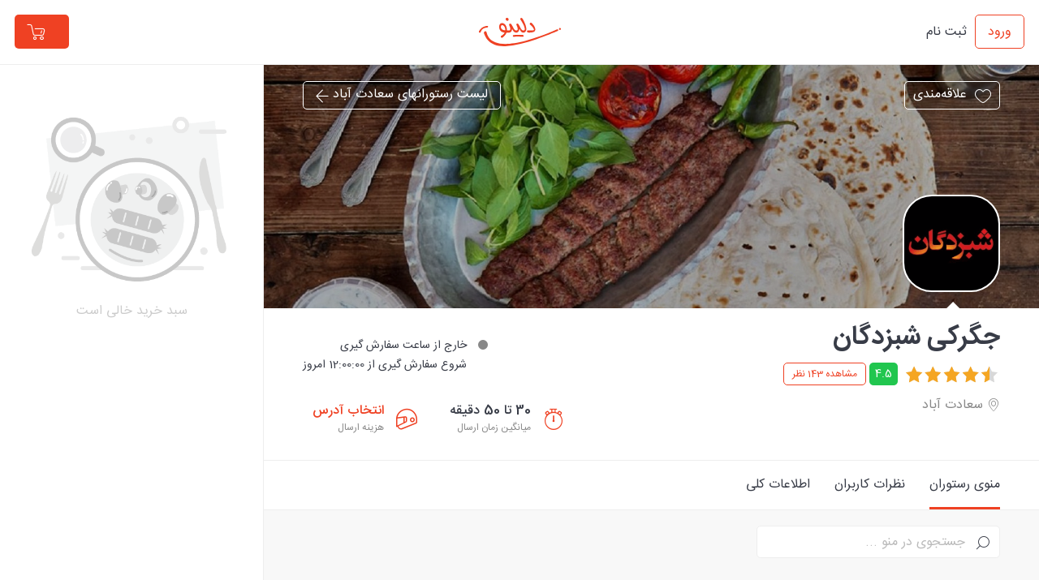

--- FILE ---
content_type: text/html; charset=utf-8
request_url: https://www.delino.com/restaurant/shabzadegan-saadat
body_size: 4684
content:
<!DOCTYPE html>
<html lang="fa">
<head itemscope itemtype="http://schema.org/WebSite">
    <meta http-equiv="x-ua-compatible" content="ie=edge,chrome=1">
    <meta charset="utf-8">
        <title itemprop="name">سفارش آنلاین غذا از جگرکی شبزدگان - دلینو</title>
        <meta itemprop="name" content="سفارش آنلاین غذا از جگرکی شبزدگان - دلینو">
        <meta itemprop="description" content="سفارش آنلاین غذا از جگرکی شبزدگان تهران. مشاهده منو جگرکی شبزدگان . دلینو راحتترین و تنها سامانه یکپارچه سفارش اینترنتی غذا">
        <meta itemprop="image" content="https://static.delino.com/Image/Default/logo/gi220ffs.hvy_180X180.png">
        <meta name="keywords" content="رستوران های تهران, رستوران , رستوران های تهران, لازانیا, تیرامیسو, دسر, شله زرد, انواع کباب, انواع ساندویچ, انواع پیتزا, سفارش اینترنتی غذای سنتی, غذای خانگی, غذای ایرانی, کباب, پیتزا, ساندویچ, رستوران, تهران, رستوران های, سفارش آنلاین, سفارش غذا در ایران, ایران, غذاهای دریایی, غذا, سنتی, خانگی, ساندویچ های گرم, ساندویچ های سرد, پیتزا ایتالیایی, رستوران ایتالیایی, سفره خانه, رستوران های ایرانی, رستوران ایرانی, رستوران های فرنگی, رستوران فرنگی, فست فود" />
            <link rel="canonical" href="https://www.delino.com/restaurant/shabzadegan-saadat" itemprop="url">
            <link rel="url" href="https://www.delino.com/restaurant/shabzadegan-saadat" />
        <meta name="description" content="سفارش آنلاین غذا از جگرکی شبزدگان تهران. مشاهده منو جگرکی شبزدگان . دلینو راحتترین و تنها سامانه یکپارچه سفارش اینترنتی غذا">
        <meta property="og:title" content="سفارش آنلاین غذا از جگرکی شبزدگان - دلینو">
        <meta property="og:description" content="سفارش آنلاین غذا از جگرکی شبزدگان تهران. مشاهده منو جگرکی شبزدگان . دلینو راحتترین و تنها سامانه یکپارچه سفارش اینترنتی غذا">
        <meta property="og:image" content="https://static.delino.com/Image/Default/logo/gi220ffs.hvy_180X180.png">
        <meta property="og:url" content="https://www.delino.com/restaurant/shabzadegan-saadat">
        <meta name="twitter:title" content="سفارش آنلاین غذا از جگرکی شبزدگان - دلینو">
        <meta name="twitter:site" content="@delinofood">
        <meta name="twitter:description" content="سفارش آنلاین غذا از جگرکی شبزدگان تهران. مشاهده منو جگرکی شبزدگان . دلینو راحتترین و تنها سامانه یکپارچه سفارش اینترنتی غذا">
        <meta name="twitter:url" content="https://www.delino.com/restaurant/shabzadegan-saadat">
        <meta name="twitter:image:src" content="https://static.delino.com/Image/Default/logo/gi220ffs.hvy_180X180.png">
    

    <meta property="og:type" content="website">
    <meta property="og:locale" content="fa_IR" />
    <meta property="og:locale:alternate" content="ar_IR" />
    <meta property="og:site_name" content="دلینو">
    <link rel="publisher" href="https://www.delino.com" />
    <link rel="apple-touch-icon" sizes="57x57" href="/apple-icon-57x57.png">
    <link rel="apple-touch-icon" sizes="60x60" href="/apple-icon-60x60.png">
    <link rel="apple-touch-icon" sizes="72x72" href="/apple-icon-72x72.png">
    <link rel="apple-touch-icon" sizes="76x76" href="/apple-icon-76x76.png">
    <link rel="apple-touch-icon" sizes="114x114" href="/apple-icon-114x114.png">
    <link rel="apple-touch-icon" sizes="120x120" href="/apple-icon-120x120.png">
    <link rel="apple-touch-icon" sizes="144x144" href="/apple-icon-144x144.png">
    <link rel="apple-touch-icon" sizes="152x152" href="/apple-icon-152x152.png">
    <link rel="apple-touch-icon" sizes="180x180" href="/apple-icon-180x180.png">
    <link rel="shortcut icon" href="/favicon-16x16.png">
    <link rel="icon" type="image/png" href="/favicon-16x16.png" sizes="16x16">
    <link rel="icon" type="image/png" href="/favicon-32x32.png" sizes="32x32">
    <link rel="icon" type="image/png" href="/favicon-96x96.png" sizes="96x96">
    <link rel="icon" type="image/png" href="/android-icon-192x192.png" sizes="192x192">
    <meta name="apple-mobile-web-app-title" content="Delino" />
    <meta name="apple-mobile-web-app-capable" content="yes">
    <meta name="mobile-web-app-capable" content="yes">
    <link rel="apple-touch-startup-image" href="/launch-screen1.1.png">
    <link rel="manifest" href="/manifest.json">
    <meta name="msapplication-TileColor" content="#ef4123">
    <meta name="msapplication-TileImage" content="/ms-icon-144x144.png">
    <meta name="theme-color" content="#231f20">
    <meta name="msapplication-navbutton-color" content="#231f20">
    <meta name="apple-mobile-web-app-status-bar-style" content="#231f20">
    <meta name="fontiran.com:license" content="D6TBD">
    <meta name="viewport" content="width=device-width, initial-scale=1, maximum-scale=1, user-scalable=no">

    <script type="text/javascript" src="https://s1.mediaad.org/serve/21946/retargeting.js" async></script>
    <script type="text/template" id="qq-template-gallery">
        <div class="qq-uploader-selector qq-uploader qq-gallery" qq-drop-area-text="Drop files here">
            <div class="qq-total-progress-bar-container-selector qq-total-progress-bar-container">
                <div role="progressbar" aria-valuenow="0" aria-valuemin="0" aria-valuemax="100" class="qq-total-progress-bar-selector qq-progress-bar qq-total-progress-bar"></div>
            </div>
            <div class="qq-upload-drop-area-selector qq-upload-drop-area" qq-hide-dropzone>
                <span class="qq-upload-drop-area-text-selector"></span>
            </div>
            <div class="qq-upload-button-selector qq-upload-button">
                <div>Upload a file</div>
            </div>
            <span class="qq-drop-processing-selector qq-drop-processing">
                <span>Processing dropped files...</span>
                <span class="qq-drop-processing-spinner-selector qq-drop-processing-spinner"></span>
            </span>
            <ul class="qq-upload-list-selector qq-upload-list" role="region" aria-live="polite" aria-relevant="additions removals">
                <li>
                    <span role="status" class="qq-upload-status-text-selector qq-upload-status-text"></span>
                    <div class="qq-progress-bar-container-selector qq-progress-bar-container">
                        <div role="progressbar" aria-valuenow="0" aria-valuemin="0" aria-valuemax="100" class="qq-progress-bar-selector qq-progress-bar"></div>
                    </div>
                    <span class="qq-upload-spinner-selector qq-upload-spinner"></span>
                    <div class="qq-thumbnail-wrapper">
                        <img class="qq-thumbnail-selector" qq-max-size="120" qq-server-scale>
                    </div>
                    <button type="button" class="qq-upload-cancel-selector qq-upload-cancel">X</button>
                    <button type="button" class="qq-upload-retry-selector qq-upload-retry">
                        <span class="qq-btn qq-retry-icon" aria-label="Retry"></span>
                        Retry
                    </button>

                    <div class="qq-file-info">
                        <div class="qq-file-name">
                            <span class="qq-upload-file-selector qq-upload-file"></span>
                            <span class="qq-edit-filename-icon-selector qq-edit-filename-icon" aria-label="Edit filename"></span>
                        </div>
                        <input class="qq-edit-filename-selector qq-edit-filename" tabindex="0" type="text">
                        <span class="qq-upload-size-selector qq-upload-size"></span>
                        <button type="button" class="qq-btn qq-upload-delete-selector qq-upload-delete">
                            <span class="qq-btn qq-delete-icon" aria-label="Delete"></span>
                        </button>
                        <button type="button" class="qq-btn qq-upload-pause-selector qq-upload-pause">
                            <span class="qq-btn qq-pause-icon" aria-label="Pause"></span>
                        </button>
                        <button type="button" class="qq-btn qq-upload-continue-selector qq-upload-continue">
                            <span class="qq-btn qq-continue-icon" aria-label="Continue"></span>
                        </button>
                    </div>
                </li>
            </ul>

            <dialog class="qq-alert-dialog-selector">
                <div class="qq-dialog-message-selector"></div>
                <div class="qq-dialog-buttons">
                    <button type="button" class="qq-cancel-button-selector">Close</button>
                </div>
            </dialog>

            <dialog class="qq-confirm-dialog-selector">
                <div class="qq-dialog-message-selector"></div>
                <div class="qq-dialog-buttons">
                    <button type="button" class="qq-cancel-button-selector">No</button>
                    <button type="button" class="qq-ok-button-selector">Yes</button>
                </div>
            </dialog>

            <dialog class="qq-prompt-dialog-selector">
                <div class="qq-dialog-message-selector"></div>
                <input type="text">
                <div class="qq-dialog-buttons">
                    <button type="button" class="qq-cancel-button-selector">Cancel</button>
                    <button type="button" class="qq-ok-button-selector">Ok</button>
                </div>
            </dialog>
        </div>
    </script>
    <style type="text/css">
        body {
            padding: 0;
            margin: 0;
            background: #f9fafb;
        }

        .page-lightbox {
            position: fixed;
            opacity: 0;
            visibility: hidden;
            background: url(/img/general/load-pattern-white.png) #f8f8f8;
            top: 0;
            left: 0;
            width: 100%;
            height: 100%;
            z-index: 3170;
            -webkit-transition: all .25s;
            -moz-transition: all .25s;
            -ms-transition: all .25s;
            transition: all .25s;
        }

        .loading .page-lightbox {
            opacity: 1;
            visibility: visible;
            -webkit-animation: move-bg 20s linear infinite;
            -moz-animation: move-bg 20s linear infinite;
            -ms-animation: move-bg 20s linear infinite;
            -o-animation: move-bg 20s linear infinite;
            animation: move-bg 20s linear infinite;
        }

        .page-lightbox .loader {
            position: absolute;
            top: 50%;
            left: 50%;
            width: 40px;
            height: 40px;
            margin-left: -20px;
            margin-top: -20px;
        }

        @keyframes move-bg {
            from {
                background-position: 0 0;
            }

            to {
                background-position: -584px 0;
            }
        }

        @-webkit-keyframes move-bg {
            from {
                background-position: 0 0;
            }

            to {
                background-position: -584px 0;
            }
        }

        @-moz-keyframes move-bg {
            from {
                background-position: 0 0;
            }

            to {
                background-position: -584px 0;
            }
        }
    </style>

    <script>
        function e() { "use strict"; if ("FontFace" in window) { var a = new FontFace("t", 'url( "[data-uri]" ) format( "woff2" )', {}); return a.load().catch(function () { }), "loading" == a.status || "loaded" == a.status } return !1 } function t(a, b, c) { "use strict"; var f, d = window.document, e = d.createElement("link"); if (b) f = b; else { var g = (d.body || d.getElementsByTagName("head")[0]).childNodes; f = g[g.length - 1] } var h = d.styleSheets; e.rel = "stylesheet", e.href = a, e.media = "only x", f.parentNode.insertBefore(e, b ? f : f.nextSibling); var i = function (a) { for (var b = e.href, c = h.length; c--;) if (h[c].href === b) return a(); setTimeout(function () { i(a) }) }; return e.onloadcssdefined = i, i(function () { e.media = c || "all" }), e } function n(a, b, c, d) { "use strict"; function f() { var d = {}; try { d = localStorage || {} } catch (a) { } var f = "x-font-" + a, g = f + "url", h = f + "css", i = d[g], j = d[h], k = document.createElement("style"); if (k.rel = "stylesheet", document.head.appendChild(k), !j || i !== b && i !== c) { var l = c && e() ? c : b, m = new XMLHttpRequest; m.open("GET", l), m.onload = function () { m.status >= 200 && m.status < 400 && (d[g] = l, d[h] = k.textContent = m.responseText) }, m.send() } else k.textContent = j } var g = navigator.userAgent, h = !window.addEventListener || g.match(/(Android (2|3|4.0|4.1|4.2|4.3))|(Opera (Mini|Mobi))/) && !g.match(/Chrome/); if (h) return void (d && (b = d, f())); var i = !1; try { localStorage.loaded = !0 } catch (a) { i = !0 } i ? t(e() ? c : b) : f(), window.privateBrowsing = i }
        n("IRANSans-4.2.1", "https://static.delino.com/fonts/iransans_v4.2.1.woff.css", "https://static.delino.com/fonts/iransans_v4.2.1.woff2.css"),
            n("DelinoIcon-1.2", "/fonts/delino-icon_v2.0.0.woff.css", "/fonts/delino-icon_v2.0.0.woff2.css", "/fonts/delino-icon_v2.0.0.svg.css");
    </script>
    <script src="/script/es6-promise.auto.min.js"></script>
    <script src="/script/modernizr-3.6.0.js"></script>


    <!-- Google Tag Manager (noscript) -->
    <script>
        (function (w, d, s, l, i) {
            w[l] = w[l] || []; w[l].push({
                'gtm.start':
                    new Date().getTime(), event: 'gtm.js'
            }); var f = d.getElementsByTagName(s)[0],
                j = d.createElement(s), dl = l != 'dataLayer' ? '&l=' + l : ''; j.async = true; j.src =
                    'https://www.googletagmanager.com/gtm.js?id=' + i + dl; f.parentNode.insertBefore(j, f);
        })(window, document, 'script', 'dataLayer', 'GTM-MNB2FB6');
    </script>

</head>
<body class="loading">
    <!-- Google Tag Manager (noscript) -->
    <noscript>
        <iframe src="https://www.googletagmanager.com/ns.html?id=GTM-MNB2FB6"
                height="0" width="0" style="display:none;visibility:hidden"></iframe>
    </noscript>
    <!-- End Google Tag Manager (noscript) -->
    <div class="page-lightbox"><div class="loader"></div></div>
    <div id="app"></div>
    
        <script src="/script/lib1.js"></script>
        <script src="/dist/d-new-484/app.fa.js"></script>

            <script>
                window.gapifySettings = { "position": "right", "type": "standard", "launcherTitle": "پشتیبانی آنلاین" };
                (function (d, t) {
                    var BASE_URL = "https://app.gapify.ai";
                    var g = d.createElement(t), s = d.getElementsByTagName(t)[0];
                    g.src = BASE_URL + "/packs/js/sdk.js";
                    g.defer = true;
                    g.async = true;
                    s.parentNode.insertBefore(g, s);
                    g.onload = function () {
                        window.gapifySDK.run({
                            websiteToken: 'YYu4bhS6whadAMgEjkd9aqQp',
                            baseUrl: BASE_URL
                        })
                    }
                })(document, "script");
            </script>

    <script src="https://cashback.takhfifan.com/117676/cashback.js" async></script>

</body>
</html>

--- FILE ---
content_type: text/css
request_url: https://static.delino.com/fonts/iransans_v4.2.1.woff2.css
body_size: 122902
content:
@font-face{font-family:'IRANSans';src:url([data-uri]) format("woff2");font-weight:normal;font-style:normal}@font-face{font-family:'IRANSans';src:url([data-uri]) format("woff2");font-weight:300;font-style:normal}@font-face{font-family:'IRANSans';src:url([data-uri]) format("woff2");font-weight:500;font-style:normal}@font-face{font-family:'IRANSans';src:url([data-uri]) format("woff2");font-weight:bold;font-style:normal}


--- FILE ---
content_type: text/css
request_url: https://www.delino.com/fonts/delino-icon_v2.0.0.woff2.css
body_size: 26573
content:
@font-face{font-family:'DelinoIcon';src:url([data-uri]) format("woff2");font-weight:normal;font-style:normal}


--- FILE ---
content_type: text/css
request_url: https://www.delino.com/dist/d-new-484/97.fa.css
body_size: 31528
content:
@charset "UTF-8";
/*
@include keyframes(slide-down) {
  0% { opacity: 1; }
  90% { opacity: 0; }
}


.element {
  width: 100px;
  height: 100px;
  background: black;
  @include animation('slide-down 5s 3');
}

*/
html {
  font-size: 100%;
  line-height: 1.5em; }

html {
  font-family: sans-serif;
  -ms-text-size-adjust: 100%;
  -webkit-text-size-adjust: 100%; }

body {
  margin: 0; }

article, aside, details, figcaption, figure, footer, header, hgroup, main, menu, nav, section, summary {
  display: block; }

audio, canvas, progress, video {
  display: inline-block;
  *display: inline;
  *zoom: 1;
  vertical-align: baseline; }

audio:not([controls]) {
  display: none;
  height: 0; }

[hidden] {
  display: none; }

template {
  display: none; }

a {
  background-color: transparent; }

a:active, a.nice-select.open, a:hover {
  outline: 0; }

abbr[title] {
  border-bottom: 1px dotted; }

b, strong {
  font-weight: bold; }

blockquote {
  margin: 1.5em 40px; }

dfn {
  font-style: italic; }

h1 {
  font-size: 2em;
  line-height: 1.5em;
  margin-top: .75em;
  margin-bottom: .75em; }

h2 {
  font-size: 1.5em;
  line-height: 2em;
  margin-top: 1em;
  margin-bottom: 1em; }

h3 {
  font-size: 1.17em;
  line-height: 1.28205em;
  margin-top: 1.28205em;
  margin-bottom: 1.28205em; }

h4 {
  font-size: 1em;
  line-height: 1.5em;
  margin-top: 1.5em;
  margin-bottom: 1.5em; }

h5 {
  font-size: .83em;
  line-height: 1.80723em;
  margin-top: 1.80723em;
  margin-bottom: 1.80723em; }

h6 {
  font-size: .67em;
  line-height: 2.23881em;
  margin-top: 2.23881em;
  margin-bottom: 2.23881em; }

mark {
  background: #ff0;
  color: #000; }

p, pre {
  margin: 1.5em 0; }

small {
  font-size: 80%; }

sub, sup {
  font-size: 75%;
  line-height: 0;
  position: relative;
  vertical-align: baseline; }

sup {
  top: -0.5em; }

sub {
  bottom: -0.25em; }

dl, menu, ol, ul {
  margin: 1.5em 0; }

dd {
  margin: 0 0 0 40px; }

menu, ol, ul {
  padding: 0 0 0 40px; }

nav ul, nav ol {
  list-style: none;
  list-style-image: none; }

img {
  border: 0;
  -ms-interpolation-mode: bicubic; }

svg:not(:root) {
  overflow: hidden; }

figure {
  margin: 0; }

hr {
  -moz-box-sizing: content-box;
  -webkit-box-sizing: content-box;
  box-sizing: content-box;
  height: 0; }

pre {
  overflow: auto; }

code, kbd, pre, samp {
  font-family: monospace, monospace;
  font-size: 1em; }

form {
  margin: 0; }

button, input, optgroup, select, textarea {
  color: inherit;
  font: inherit;
  margin: 0;
  *font-family: sans-serif;
  *vertical-align: middle; }

button {
  overflow: visible; }

button, select {
  text-transform: none; }

button, html input[type="button"], input[type="reset"], input[type="submit"] {
  -webkit-appearance: button;
  cursor: pointer;
  *overflow: visible; }

button[disabled], html input[disabled] {
  cursor: default; }

button::-moz-focus-inner, input::-moz-focus-inner {
  border: 0;
  padding: 0; }

input {
  line-height: normal; }

input[type="checkbox"], input[type="radio"] {
  -moz-box-sizing: border-box;
  -webkit-box-sizing: border-box;
  box-sizing: border-box;
  padding: 0;
  *height: 13px;
  *width: 13px; }

input[type="number"]::-webkit-inner-spin-button, input[type="number"]::-webkit-outer-spin-button {
  height: auto; }

input[type="search"] {
  -webkit-appearance: textfield;
  -moz-box-sizing: content-box;
  -webkit-box-sizing: content-box;
  box-sizing: content-box; }

input[type="search"]::-webkit-search-cancel-button, input[type="search"]::-webkit-search-decoration {
  -webkit-appearance: none; }

fieldset {
  margin: 0 2px;
  border-color: #c0c0c0;
  border-top-width: .0625em;
  border-top-style: solid;
  padding-top: .4625em;
  border-bottom-width: .0625em;
  border-bottom-style: solid;
  padding-bottom: .9125em;
  border-left-width: .0625em;
  border-left-style: solid;
  padding-left: .875em;
  border-right-width: .0625em;
  border-right-style: solid;
  padding-right: .875em; }

legend {
  border: 0;
  padding: 0;
  *margin-left: -7px; }

textarea {
  overflow: auto; }

optgroup {
  font-weight: bold; }

table {
  border-collapse: collapse;
  border-spacing: 0; }

td, th {
  padding: 0; }

.action-button, button {
  padding: 0;
  background: none;
  border: none; }

[class^="btn-"], [class*=" btn-"] {
  display: inline-block;
  padding: 18px 25px;
  color: #fff;
  text-align: center;
  text-decoration: none;
  direction: rtl;
  outline: 0;
  line-height: 1;
  -webkit-border-radius: 5px;
  -moz-border-radius: 5px;
  border-radius: 5px;
  -webkit-transition: all 0.25s cubic-bezier(0.19, 1, 0.22, 1);
  -moz-transition: all 0.25s cubic-bezier(0.19, 1, 0.22, 1);
  -o-transition: all 0.25s cubic-bezier(0.19, 1, 0.22, 1);
  transition: all 0.25s cubic-bezier(0.19, 1, 0.22, 1);
  background-repeat: no-repeat;
  background-position: center center;
  position: relative;
  white-space: nowrap;
  overflow: hidden;
  -webkit-touch-callout: none;
  -webkit-user-select: none;
  -khtml-user-select: none;
  -moz-user-select: none;
  -ms-user-select: none;
  user-select: none;
  backface-visibility: hidden;
  -webkit-backface-visibility: hidden;
  -moz-backface-visibility: hidden;
  border: none; }
  [class^="btn-"]:before, [class*=" btn-"]:before {
    position: absolute;
    left: 0;
    top: 0;
    width: 100%;
    height: 100%;
    content: '';
    background-color: rgba(0, 0, 0, 0.08);
    -webkit-border-radius: 5px;
    -moz-border-radius: 5px;
    border-radius: 5px;
    -webkit-transform: scale(0);
    -moz-transform: scale(0);
    -ms-transform: scale(0);
    -o-transform: scale(0);
    transform: scale(0);
    opacity: 0;
    -webkit-opacity: 0;
    filter: alpha(opacity=0);
    visibility: hidden;
    -webkit-transition: all 0.25s cubic-bezier(0.19, 1, 0.22, 1);
    -moz-transition: all 0.25s cubic-bezier(0.19, 1, 0.22, 1);
    -o-transition: all 0.25s cubic-bezier(0.19, 1, 0.22, 1);
    transition: all 0.25s cubic-bezier(0.19, 1, 0.22, 1); }
  [class^="btn-"].btn-full, [class*=" btn-"].btn-full {
    width: 100%; }
  [class^="btn-"].loading, [class*=" btn-"].loading {
    width: 80px !important;
    min-width: 80px !important; }
    [class^="btn-"].loading span,
    [class^="btn-"].loading .fo, [class*=" btn-"].loading span,
    [class*=" btn-"].loading .fo {
      display: none; }
    [class^="btn-"].loading .loader, [class*=" btn-"].loading .loader {
      display: inline-block;
      vertical-align: middle; }
  [class^="btn-"] .loader, [class*=" btn-"] .loader {
    display: none; }
  [class^="btn-"] .fo-angle-left, [class*=" btn-"] .fo-angle-left {
    position: absolute;
    left: 20px;
    top: 50%;
    margin-top: -7px;
    font-size: 14px;
    font-size: 0.875rem; }

.btn-outline-primary {
  background: none;
  border: 1px solid #ef4123;
  color: #ef4123; }
  .btn-outline-primary.btn-small {
    border-width: 1px; }
  .btn-outline-primary:active, .btn-outline-primary.nice-select.open {
    border-color: rgba(239, 65, 35, 0.6);
    color: rgba(239, 65, 35, 0.6);
    -webkit-transform: scale(0.95);
    -moz-transform: scale(0.95);
    -ms-transform: scale(0.95);
    -o-transform: scale(0.95);
    transform: scale(0.95); }
    .btn-outline-primary:active i, .btn-outline-primary.nice-select.open i {
      opacity: .6; }
  @media (min-width: 992px) {
    .btn-outline-primary:hover {
      color: #fff;
      border-color: #ef4123;
      background-color: #ef4123; }
    .btn-outline-primary.no-hover:hover {
      color: #ef4123;
      border-color: #ef4123;
      background: none; } }
  .btn-outline-primary.disabled, .btn-outline-primary:disabled {
    cursor: default;
    border-color: rgba(204, 204, 204, 0.6);
    color: rgba(204, 204, 204, 0.6); }
    @media (min-width: 992px) {
      .btn-outline-primary.disabled:hover, .btn-outline-primary:disabled:hover {
        background: none;
        border-color: rgba(204, 204, 204, 0.6);
        color: rgba(204, 204, 204, 0.6); }
        .btn-outline-primary.disabled:hover:before, .btn-outline-primary:disabled:hover:before {
          display: none; }
        .btn-outline-primary.disabled:hover .fo-angle-left, .btn-outline-primary:disabled:hover .fo-angle-left {
          -webkit-transform: translateX(0);
          -moz-transform: translateX(0);
          -ms-transform: translateX(0);
          -o-transform: translateX(0);
          transform: translateX(0); } }

.btn-outline-white {
  background: none;
  border: 1px solid #fff;
  color: #fff; }
  .btn-outline-white.btn-small {
    border-width: 1px; }
  .btn-outline-white:active, .btn-outline-white.nice-select.open {
    border-color: rgba(255, 255, 255, 0.6);
    color: rgba(255, 255, 255, 0.6);
    -webkit-transform: scale(0.95);
    -moz-transform: scale(0.95);
    -ms-transform: scale(0.95);
    -o-transform: scale(0.95);
    transform: scale(0.95); }
    .btn-outline-white:active i, .btn-outline-white.nice-select.open i {
      opacity: .6; }
  @media (min-width: 992px) {
    .btn-outline-white:hover {
      color: #fff;
      border-color: #ef4123;
      background-color: #ef4123; }
    .btn-outline-white.no-hover:hover {
      color: #fff;
      border-color: #fff;
      background: none; } }
  .btn-outline-white.disabled, .btn-outline-white:disabled {
    cursor: default;
    border-color: rgba(204, 204, 204, 0.6);
    color: rgba(204, 204, 204, 0.6); }
    @media (min-width: 992px) {
      .btn-outline-white.disabled:hover, .btn-outline-white:disabled:hover {
        background: none;
        border-color: rgba(204, 204, 204, 0.6);
        color: rgba(204, 204, 204, 0.6); }
        .btn-outline-white.disabled:hover:before, .btn-outline-white:disabled:hover:before {
          display: none; }
        .btn-outline-white.disabled:hover .fo-angle-left, .btn-outline-white:disabled:hover .fo-angle-left {
          -webkit-transform: translateX(0);
          -moz-transform: translateX(0);
          -ms-transform: translateX(0);
          -o-transform: translateX(0);
          transform: translateX(0); } }

.btn-outline-gray {
  background: none;
  border: 1px solid #ccc;
  color: #333; }
  .btn-outline-gray.btn-small {
    border-width: 1px; }
  .btn-outline-gray:active, .btn-outline-gray.nice-select.open {
    border-color: rgba(204, 204, 204, 0.6);
    color: rgba(51, 51, 51, 0.6);
    -webkit-transform: scale(0.95);
    -moz-transform: scale(0.95);
    -ms-transform: scale(0.95);
    -o-transform: scale(0.95);
    transform: scale(0.95); }
    .btn-outline-gray:active i, .btn-outline-gray.nice-select.open i {
      opacity: .6; }
  @media (min-width: 992px) {
    .btn-outline-gray:hover {
      color: #fff;
      border-color: #ef4123;
      background-color: #ef4123; }
    .btn-outline-gray.no-hover:hover {
      color: #333;
      border-color: #ccc;
      background: none; } }
  .btn-outline-gray.disabled, .btn-outline-gray:disabled {
    cursor: default;
    border-color: rgba(204, 204, 204, 0.6);
    color: rgba(204, 204, 204, 0.6); }
    @media (min-width: 992px) {
      .btn-outline-gray.disabled:hover, .btn-outline-gray:disabled:hover {
        background: none;
        border-color: rgba(204, 204, 204, 0.6);
        color: rgba(204, 204, 204, 0.6); }
        .btn-outline-gray.disabled:hover:before, .btn-outline-gray:disabled:hover:before {
          display: none; }
        .btn-outline-gray.disabled:hover .fo-angle-left, .btn-outline-gray:disabled:hover .fo-angle-left {
          -webkit-transform: translateX(0);
          -moz-transform: translateX(0);
          -ms-transform: translateX(0);
          -o-transform: translateX(0);
          transform: translateX(0); } }

.btn-small {
  padding: 12px 20px;
  font-size: 14px;
  font-size: 0.875rem; }
  .btn-small .fo-angle-left {
    left: 15px; }

.btn-big {
  font-size: 22px;
  font-size: 1.375rem; }

.btn-default {
  background-color: #ef4123;
  border: 1px solid #ef4123; }
  .btn-default:active, .btn-default.nice-select.open {
    -webkit-transform: scale(0.95);
    -moz-transform: scale(0.95);
    -ms-transform: scale(0.95);
    -o-transform: scale(0.95);
    transform: scale(0.95); }
  .btn-default.loading {
    background: #e83011;
    border-color: #e83011; }
  .btn-default.disabled, .btn-default:disabled {
    cursor: default;
    background: #d2d2d2;
    border-color: #d2d2d2; }
    .btn-default.disabled:active, .btn-default.disabled.nice-select.open, .btn-default:disabled:active, .btn-default.nice-select.open:disabled {
      background: #d2d2d2;
      border-color: #d2d2d2; }
    @media (min-width: 992px) {
      .btn-default.disabled:hover, .btn-default:disabled:hover {
        background: #d2d2d2;
        border-color: #d2d2d2; }
        .btn-default.disabled:hover:before, .btn-default:disabled:hover:before {
          display: none; }
        .btn-default.disabled:hover .fo-angle-left, .btn-default:disabled:hover .fo-angle-left {
          -webkit-transform: translateX(0);
          -moz-transform: translateX(0);
          -ms-transform: translateX(0);
          -o-transform: translateX(0);
          transform: translateX(0); } }
  @media (min-width: 992px) {
    .btn-default:hover {
      background: #e83011;
      border-color: #e83011; }
      .btn-default:hover:before {
        -webkit-transform: scale(1);
        -moz-transform: scale(1);
        -ms-transform: scale(1);
        -o-transform: scale(1);
        transform: scale(1);
        opacity: 1;
        -webkit-opacity: 1;
        filter: alpha(opacity=100);
        visibility: visible; }
      .btn-default:hover .fo-angle-left {
        -webkit-transform: translateX(-5px);
        -moz-transform: translateX(-5px);
        -ms-transform: translateX(-5px);
        -o-transform: translateX(-5px);
        transform: translateX(-5px); } }

.btn-green {
  background-color: #21c64f;
  border: 1px solid #21c64f; }
  .btn-green:active, .btn-green.nice-select.open {
    -webkit-transform: scale(0.95);
    -moz-transform: scale(0.95);
    -ms-transform: scale(0.95);
    -o-transform: scale(0.95);
    transform: scale(0.95); }
  .btn-green.loading {
    background: #1db046;
    border-color: #1db046; }
  .btn-green.disabled, .btn-green:disabled {
    cursor: default;
    background: #d2d2d2;
    border-color: #d2d2d2; }
    .btn-green.disabled:active, .btn-green.disabled.nice-select.open, .btn-green:disabled:active, .btn-green.nice-select.open:disabled {
      background: #d2d2d2;
      border-color: #d2d2d2; }
    @media (min-width: 992px) {
      .btn-green.disabled:hover, .btn-green:disabled:hover {
        background: #d2d2d2;
        border-color: #d2d2d2; }
        .btn-green.disabled:hover:before, .btn-green:disabled:hover:before {
          display: none; }
        .btn-green.disabled:hover .fo-angle-left, .btn-green:disabled:hover .fo-angle-left {
          -webkit-transform: translateX(0);
          -moz-transform: translateX(0);
          -ms-transform: translateX(0);
          -o-transform: translateX(0);
          transform: translateX(0); } }
  @media (min-width: 992px) {
    .btn-green:hover {
      background: #1db046;
      border-color: #1db046; }
      .btn-green:hover:before {
        -webkit-transform: scale(1);
        -moz-transform: scale(1);
        -ms-transform: scale(1);
        -o-transform: scale(1);
        transform: scale(1);
        opacity: 1;
        -webkit-opacity: 1;
        filter: alpha(opacity=100);
        visibility: visible; }
      .btn-green:hover .fo-angle-left {
        -webkit-transform: translateX(-5px);
        -moz-transform: translateX(-5px);
        -ms-transform: translateX(-5px);
        -o-transform: translateX(-5px);
        transform: translateX(-5px); } }

.btn-gray {
  background-color: #ccc;
  border: 1px solid #ccc;
  color: #333; }
  .btn-gray:active, .btn-gray.nice-select.open {
    -webkit-transform: scale(0.95);
    -moz-transform: scale(0.95);
    -ms-transform: scale(0.95);
    -o-transform: scale(0.95);
    transform: scale(0.95); }
  .btn-gray.loading {
    background: #bfbfbf;
    border-color: #bfbfbf; }
  .btn-gray.disabled, .btn-gray:disabled {
    cursor: default;
    background: #d2d2d2;
    border-color: #d2d2d2; }
    .btn-gray.disabled:active, .btn-gray.disabled.nice-select.open, .btn-gray:disabled:active, .btn-gray.nice-select.open:disabled {
      background: #d2d2d2;
      border-color: #d2d2d2; }
    @media (min-width: 992px) {
      .btn-gray.disabled:hover, .btn-gray:disabled:hover {
        background: #d2d2d2;
        border-color: #d2d2d2; }
        .btn-gray.disabled:hover:before, .btn-gray:disabled:hover:before {
          display: none; }
        .btn-gray.disabled:hover .fo-angle-left, .btn-gray:disabled:hover .fo-angle-left {
          -webkit-transform: translateX(0);
          -moz-transform: translateX(0);
          -ms-transform: translateX(0);
          -o-transform: translateX(0);
          transform: translateX(0); } }
  @media (min-width: 992px) {
    .btn-gray:hover {
      background: #bfbfbf;
      border-color: #bfbfbf; }
      .btn-gray:hover:before {
        -webkit-transform: scale(1);
        -moz-transform: scale(1);
        -ms-transform: scale(1);
        -o-transform: scale(1);
        transform: scale(1);
        opacity: 1;
        -webkit-opacity: 1;
        filter: alpha(opacity=100);
        visibility: visible; }
      .btn-gray:hover .fo-angle-left {
        -webkit-transform: translateX(-5px);
        -moz-transform: translateX(-5px);
        -ms-transform: translateX(-5px);
        -o-transform: translateX(-5px);
        transform: translateX(-5px); } }

.btn-white {
  background-color: #fff;
  border: 1px solid #fff;
  color: #333; }
  .btn-white:active, .btn-white.nice-select.open {
    -webkit-transform: scale(0.95);
    -moz-transform: scale(0.95);
    -ms-transform: scale(0.95);
    -o-transform: scale(0.95);
    transform: scale(0.95); }
  .btn-white.loading {
    background: #f2f2f2;
    border-color: #f2f2f2; }
  .btn-white.disabled, .btn-white:disabled {
    cursor: default;
    background: #d2d2d2;
    border-color: #d2d2d2; }
    .btn-white.disabled:active, .btn-white.disabled.nice-select.open, .btn-white:disabled:active, .btn-white.nice-select.open:disabled {
      background: #d2d2d2;
      border-color: #d2d2d2; }
    @media (min-width: 992px) {
      .btn-white.disabled:hover, .btn-white:disabled:hover {
        background: #d2d2d2;
        border-color: #d2d2d2; }
        .btn-white.disabled:hover:before, .btn-white:disabled:hover:before {
          display: none; }
        .btn-white.disabled:hover .fo-angle-left, .btn-white:disabled:hover .fo-angle-left {
          -webkit-transform: translateX(0);
          -moz-transform: translateX(0);
          -ms-transform: translateX(0);
          -o-transform: translateX(0);
          transform: translateX(0); } }
  @media (min-width: 992px) {
    .btn-white:hover {
      background: #f2f2f2;
      border-color: #f2f2f2; }
      .btn-white:hover:before {
        -webkit-transform: scale(1);
        -moz-transform: scale(1);
        -ms-transform: scale(1);
        -o-transform: scale(1);
        transform: scale(1);
        opacity: 1;
        -webkit-opacity: 1;
        filter: alpha(opacity=100);
        visibility: visible; }
      .btn-white:hover .fo-angle-left {
        -webkit-transform: translateX(-5px);
        -moz-transform: translateX(-5px);
        -ms-transform: translateX(-5px);
        -o-transform: translateX(-5px);
        transform: translateX(-5px); } }
  .btn-white:before {
    display: none; }

.btn-dark {
  background-color: #383c47;
  border: 1px solid #383c47; }
  .btn-dark:active, .btn-dark.nice-select.open {
    -webkit-transform: scale(0.95);
    -moz-transform: scale(0.95);
    -ms-transform: scale(0.95);
    -o-transform: scale(0.95);
    transform: scale(0.95); }
  .btn-dark.loading {
    background: #2d3039;
    border-color: #2d3039; }
  .btn-dark.disabled, .btn-dark:disabled {
    cursor: default;
    background: #d2d2d2;
    border-color: #d2d2d2; }
    .btn-dark.disabled:active, .btn-dark.disabled.nice-select.open, .btn-dark:disabled:active, .btn-dark.nice-select.open:disabled {
      background: #d2d2d2;
      border-color: #d2d2d2; }
    @media (min-width: 992px) {
      .btn-dark.disabled:hover, .btn-dark:disabled:hover {
        background: #d2d2d2;
        border-color: #d2d2d2; }
        .btn-dark.disabled:hover:before, .btn-dark:disabled:hover:before {
          display: none; }
        .btn-dark.disabled:hover .fo-angle-left, .btn-dark:disabled:hover .fo-angle-left {
          -webkit-transform: translateX(0);
          -moz-transform: translateX(0);
          -ms-transform: translateX(0);
          -o-transform: translateX(0);
          transform: translateX(0); } }
  @media (min-width: 992px) {
    .btn-dark:hover {
      background: #2d3039;
      border-color: #2d3039; }
      .btn-dark:hover:before {
        -webkit-transform: scale(1);
        -moz-transform: scale(1);
        -ms-transform: scale(1);
        -o-transform: scale(1);
        transform: scale(1);
        opacity: 1;
        -webkit-opacity: 1;
        filter: alpha(opacity=100);
        visibility: visible; }
      .btn-dark:hover .fo-angle-left {
        -webkit-transform: translateX(-5px);
        -moz-transform: translateX(-5px);
        -ms-transform: translateX(-5px);
        -o-transform: translateX(-5px);
        transform: translateX(-5px); } }

.btn-cancel {
  background-color: #f8f8f8;
  border: 1px solid #f8f8f8;
  color: #888; }
  .btn-cancel:active, .btn-cancel.nice-select.open {
    -webkit-transform: scale(0.95);
    -moz-transform: scale(0.95);
    -ms-transform: scale(0.95);
    -o-transform: scale(0.95);
    transform: scale(0.95); }
  .btn-cancel.loading {
    background: #ebebeb;
    border-color: #ebebeb; }
  .btn-cancel.disabled, .btn-cancel:disabled {
    cursor: default;
    background: #d2d2d2;
    border-color: #d2d2d2; }
    .btn-cancel.disabled:active, .btn-cancel.disabled.nice-select.open, .btn-cancel:disabled:active, .btn-cancel.nice-select.open:disabled {
      background: #d2d2d2;
      border-color: #d2d2d2; }
    @media (min-width: 992px) {
      .btn-cancel.disabled:hover, .btn-cancel:disabled:hover {
        background: #d2d2d2;
        border-color: #d2d2d2; }
        .btn-cancel.disabled:hover:before, .btn-cancel:disabled:hover:before {
          display: none; }
        .btn-cancel.disabled:hover .fo-angle-left, .btn-cancel:disabled:hover .fo-angle-left {
          -webkit-transform: translateX(0);
          -moz-transform: translateX(0);
          -ms-transform: translateX(0);
          -o-transform: translateX(0);
          transform: translateX(0); } }
  @media (min-width: 992px) {
    .btn-cancel:hover {
      background: #ebebeb;
      border-color: #ebebeb; }
      .btn-cancel:hover:before {
        -webkit-transform: scale(1);
        -moz-transform: scale(1);
        -ms-transform: scale(1);
        -o-transform: scale(1);
        transform: scale(1);
        opacity: 1;
        -webkit-opacity: 1;
        filter: alpha(opacity=100);
        visibility: visible; }
      .btn-cancel:hover .fo-angle-left {
        -webkit-transform: translateX(-5px);
        -moz-transform: translateX(-5px);
        -ms-transform: translateX(-5px);
        -o-transform: translateX(-5px);
        transform: translateX(-5px); } }
  .btn-cancel:active, .btn-cancel.nice-select.open {
    background: #f8f8f8; }
  @media (min-width: 992px) {
    .btn-cancel:hover {
      background: #f8f8f8; } }

.star-rating {
  font-size: 0;
  display: inline-block;
  direction: rtl;
  height: 18px;
  line-height: 18px; }
  @media (min-width: 767px) {
    .star-rating:hover span.selected i {
      opacity: 0;
      -webkit-transform: scale(0);
      -moz-transform: scale(0);
      -o-transform: scale(0);
      transform: scale(0); } }
  .star-rating div {
    float: left;
    height: 18px; }
  .star-rating span {
    display: inline-block;
    width: 22px;
    height: 18px;
    padding-right: 4px;
    background: url("[data-uri]");
    background-size: contain;
    position: relative;
    background-repeat: no-repeat;
    cursor: pointer; }
    .star-rating span.selected i {
      opacity: 1;
      -webkit-transform: scale(1);
      -moz-transform: scale(1);
      -o-transform: scale(1);
      transform: scale(1); }
    @media (min-width: 767px) {
      .star-rating span:hover i,
      .star-rating span:hover ~ span i,
      .star-rating span.selected:hover i,
      .star-rating span:hover ~ span.selected i {
        opacity: 1 !important;
        -webkit-transform: scale(1.1) !important;
        -moz-transform: scale(1.1) !important;
        -o-transform: scale(1.1) !important;
        transform: scale(1.1) !important; } }
  .star-rating i {
    position: absolute;
    left: 0;
    top: 0;
    width: 100%;
    height: 100%;
    z-index: 1;
    background: url("[data-uri]");
    background-size: contain;
    background-repeat: no-repeat;
    opacity: 0;
    transform: scale(0);
    -webkit-transition: all 250ms cubic-bezier(0.19, 1, 0.22, 1);
    -moz-transition: all 250ms cubic-bezier(0.19, 1, 0.22, 1);
    -o-transition: all 250ms cubic-bezier(0.19, 1, 0.22, 1);
    transition: all 250ms cubic-bezier(0.19, 1, 0.22, 1); }

/*@font-face {
  font-family: 'foodiran';
  src:  url('fonts/foodiran.eot?o2bkty');
  src:  url('fonts/foodiran.eot?o2bkty#iefix') format('embedded-opentype'),
    url('fonts/foodiran.ttf?o2bkty') format('truetype'),
    url('fonts/foodiran.woff?o2bkty') format('woff'),
    url('fonts/foodiran.svg?o2bkty#foodiran') format('svg');
  font-weight: normal;
  font-style: normal;
}*/
.fo-style, [class^="fo-"], [class*=" fo-"] {
  /* use !important to prevent issues with browser extensions that change fonts */
  font-family: 'DelinoIcon' !important;
  speak: none;
  font-style: normal;
  font-weight: normal;
  font-variant: normal;
  text-transform: none;
  line-height: 1;
  vertical-align: middle;
  padding-top: 1px;
  /* Better Font Rendering =========== */
  -webkit-font-smoothing: antialiased;
  -moz-osx-font-smoothing: grayscale; }
  .fo-style.white, [class^="fo-"].white, [class*=" fo-"].white {
    color: #fff; }

.fo-add-restaurant:before {
  content: ""; }

.fo-alert:before {
  content: ""; }

.fo-area:before {
  content: ""; }

.fo-angle-down:before {
  content: ""; }

.fo-angle-left:before {
  content: ""; }

.fo-angle-right:before {
  content: ""; }

.fo-angle-up:before {
  content: ""; }

.fo-bell:before {
  content: ""; }

.fo-bookmark:before {
  content: ""; }

.fo-bookmark-f:before {
  content: ""; }

.fo-building:before {
  content: ""; }

.fo-camera:before {
  content: ""; }

.fo-cart:before {
  content: ""; }

.fo-cash:before {
  content: ""; }

.fo-city:before {
  content: ""; }

.fo-clock:before {
  content: ""; }

.fo-comment:before {
  content: ""; }

.fo-credit:before {
  content: ""; }

.fo-cross:before {
  content: ""; }

.fo-delivery:before {
  content: ""; }

.fo-disconnect:before {
  content: ""; }

.fo-discount:before {
  content: ""; }

.fo-dish:before {
  content: ""; }

.fo-edit:before {
  content: ""; }

.fo-empty-bag:before {
  content: ""; }

.fo-failed:before {
  content: ""; }

.fo-filter:before {
  content: ""; }

.fo-delino:before {
  content: ""; }

.fo-gallery:before {
  content: ""; }

.fo-gps:before {
  content: ""; }

.fo-guid:before {
  content: ""; }

.fo-headset:before {
  content: ""; }

.fo-home:before {
  content: ""; }

.fo-info:before {
  content: ""; }

.fo-lock:before {
  content: ""; }

.fo-bag:before {
  content: ""; }

.fo-settings:before {
  content: ""; }

.fo-popup:before {
  content: ""; }

.fo-mail:before {
  content: ""; }

.fo-map:before {
  content: ""; }

.fo-megaphone:before {
  content: ""; }

.fo-minus:before {
  content: ""; }

.fo-mobile:before {
  content: ""; }

.fo-more:before {
  content: ""; }

.fo-note:before {
  content: ""; }

.fo-online:before {
  content: ""; }

.fo-orders:before {
  content: ""; }

.fo-packaging:before {
  content: ""; }

.fo-pickup:before {
  content: ""; }

.fo-pin:before {
  content: ""; }

.fo-plus:before {
  content: ""; }

.fo-pos:before {
  content: ""; }

.fo-refresh:before {
  content: ""; }

.fo-restaurant:before {
  content: ""; }

.fo-search:before {
  content: ""; }

.fo-stop:before {
  content: ""; }

.fo-stopwatch:before {
  content: ""; }

.fo-tag:before {
  content: ""; }

.fo-telephone:before {
  content: ""; }

.fo-terms:before {
  content: ""; }

.fo-tick:before {
  content: ""; }

.fo-trash:before {
  content: ""; }

.fo-user:before {
  content: ""; }

.fo-facebook:before {
  content: ""; }

.fo-gplus:before {
  content: ""; }

.fo-instagram:before {
  content: ""; }

.fo-linkedin:before {
  content: ""; }

.fo-telegram:before {
  content: ""; }

.fo-twitter:before {
  content: ""; }

.fo-addtobasket:before {
  content: ""; }

.fo-menu:before {
  content: ""; }

.fo-logout:before {
  content: ""; }

.fo-maximize:before {
  content: ""; }

.fo-arrow-left:before {
  content: ""; }

.fo-arrow-right:before {
  content: ""; }

.fo-share:before {
  content: ""; }

.fo-group:before {
  content: ""; }

.fo-disconnect-f:before {
  content: ""; }

.fo-zoom:before {
  content: ""; }

.fo-calendar:before {
  content: ""; }

.fo-aparat:before {
  content: ""; }

.fo-envelope-f:before {
  content: ""; }

.fo-alert-f:before {
  content: ""; }

.fo-coupon:before {
  content: ""; }

.fo-copy:before {
  content: ""; }

.fo-note-f:before {
  content: ""; }

.fo-building-f:before {
  content: ""; }

.fo-home-f:before {
  content: ""; }

.fo-earth:before {
  content: ""; }

.fo-compass-f:before {
  content: ""; }

.fo-flag:before {
  content: ""; }

.fo-grid-f:before {
  content: ""; }

.fo-list-f:before {
  content: ""; }

.fo-credit-card:before {
  content: ""; }

.fo-payment-method:before {
  content: ""; }

.fo-new:before {
  content: ""; }

.fo-cross-circle:before {
  content: ""; }

.fo-helmet:before {
  content: ""; }

.fo-most-ordered:before {
  content: ""; }

.fo-sort:before {
  content: ""; }

.fo-heart:before {
  content: ""; }

.fo-heart-f:before {
  content: ""; }

.fo-compass:before {
  content: ""; }

.fo-sub-category:before {
  content: ""; }

.fo-star:before {
  content: ""; }

.fo-star-f:before {
  content: ""; }

.fo-star-half:before {
  content: ""; }

.fo-pin-f:before {
  content: ""; }

.fo-arrow-circle-left:before {
  content: ""; }

.fo-arrow-circle-right:before {
  content: ""; }

.fo-whatsapp:before {
  content: ""; }

.fo-wallet-in:before {
  content: ""; }

.fo-wallet-out:before {
  content: ""; }

.user-location-container {
  position: relative;
  font-size: 14px;
  font-size: 0.875rem;
  text-align: center;
  width: 100%;
  padding: 10px 0;
  background-color: #fff;
  border-bottom: 1px solid #eee;
  height: 47px;
  direction: rtl; }
  @media (min-width: 767px) {
    .user-location-container {
      height: 67px; } }
  .home-page .user-location-container {
    position: fixed;
    top: 60px;
    z-index: 1103; }
    @media (min-width: 767px) {
      .home-page .user-location-container {
        top: 80px; } }
  .show-user-options .user-location-container {
    z-index: 1030; }
  .show-brand .user-location-container {
    display: none; }
  .user-location-container .location-text {
    display: inline-block;
    position: relative;
    text-align: right; }
  .user-location-container .anc-loc {
    cursor: pointer; }
    .user-location-container .anc-loc b {
      font-weight: normal; }
  .user-location-container strong {
    color: #ef4123;
    cursor: pointer;
    border-bottom: 1px dotted transparent;
    -webkit-transition: all 250ms cubic-bezier(0.19, 1, 0.22, 1);
    -moz-transition: all 250ms cubic-bezier(0.19, 1, 0.22, 1);
    -o-transition: all 250ms cubic-bezier(0.19, 1, 0.22, 1);
    transition: all 250ms cubic-bezier(0.19, 1, 0.22, 1);
    -webkit-touch-callout: none;
    -webkit-user-select: none;
    -khtml-user-select: none;
    -moz-user-select: none;
    -ms-user-select: none;
    user-select: none;
    vertical-align: middle;
    display: inline-block; }
    @media (max-width: 414px) {
      .user-location-container strong {
        overflow: hidden;
        white-space: nowrap;
        text-overflow: ellipsis;
        max-width: 210px; } }
    .user-location-container strong:after {
      font-family: 'DelinoIcon';
      display: inline-block;
      vertical-align: middle;
      content: "";
      font-size: 8px;
      font-size: 0.5rem;
      margin-right: 5px; }
      @media (min-width: 767px) {
        .user-location-container strong:after {
          font-size: 10px;
          font-size: 0.625rem; } }
    @media (min-width: 992px) {
      .user-location-container strong:hover {
        border-bottom-color: #ef4123; } }
  .user-location-container .fo {
    display: inline-block;
    vertical-align: middle; }
  @media (min-width: 767px) {
    .user-location-container {
      padding: 20px 0;
      font-size: 18px;
      font-size: 1.125rem; } }

.dropdown-location {
  position: absolute;
  top: 40px;
  left: 50%;
  width: 300px;
  z-index: 1130;
  visibility: hidden; }
  @media (min-width: 650px) {
    .dropdown-location {
      width: 500px; } }
  .dropdown-location.show {
    visibility: visible; }
    .dropdown-location.show .dropdown-box {
      -webkit-transform: translate3d(-50%, 0, 0);
      -moz-transform: translate3d(-50%, 0, 0);
      -o-transform: translate3d(-50%, 0, 0);
      transform: translate3d(-50%, 0, 0);
      opacity: 1;
      -webkit-opacity: 1;
      filter: alpha(opacity=100);
      visibility: visible; }
    .dropdown-location.show .lightbox {
      opacity: 1;
      -webkit-opacity: 1;
      filter: alpha(opacity=100);
      visibility: visible; }
  .dropdown-location .dropdown-box {
    display: inline-block;
    position: relative;
    width: 100%;
    background-color: #fff;
    box-shadow: 0 0 20px rgba(56, 60, 71, 0.1);
    -webkit-transform: translate3d(-50%, -50px, 0);
    -moz-transform: translate3d(-50%, -50px, 0);
    -o-transform: translate3d(-50%, -50px, 0);
    transform: translate3d(-50%, -50px, 0);
    opacity: 0;
    -webkit-opacity: 0;
    filter: alpha(opacity=0);
    visibility: hidden;
    z-index: 1132;
    -webkit-border-radius: 5px;
    -moz-border-radius: 5px;
    border-radius: 5px; }
    .dropdown-location .dropdown-box:after {
      bottom: 100%;
      left: 50%;
      border: solid transparent;
      content: " ";
      height: 0;
      width: 0;
      position: absolute;
      pointer-events: none;
      border-color: rgba(255, 255, 255, 0);
      border-bottom-color: #fff;
      border-width: 10px;
      margin-left: -10px; }
  .dropdown-location .lightbox {
    position: fixed;
    top: 0;
    left: 0;
    width: 100%;
    height: 100%;
    position: fixed;
    top: 0;
    right: 0;
    bottom: 0;
    left: 0;
    height: 100vh;
    height: 100%;
    z-index: 1131;
    background-color: rgba(0, 0, 0, 0.3);
    opacity: 0;
    -webkit-opacity: 0;
    filter: alpha(opacity=0);
    visibility: hidden;
    opacity: 0;
    -webkit-opacity: 0;
    filter: alpha(opacity=0);
    visibility: hidden; }

.select-location-container .tab-container {
  width: 100%;
  float: right;
  border-bottom: 1px solid #eee; }
  .select-location-container .tab-container li {
    float: right;
    width: 50%;
    text-align: center;
    line-height: 50px; }
    .select-location-container .tab-container li.selected a:before {
      position: absolute;
      content: "";
      bottom: 0;
      left: 0;
      right: 0;
      height: 3px;
      background-color: #ef4123; }
    @media (min-width: 767px) {
      .select-location-container .tab-container li {
        line-height: 60px; } }
    @media (min-width: 992px) {
      .select-location-container .tab-container li.selected a:hover {
        color: #383c47; } }
  .select-location-container .tab-container a {
    display: inline-block;
    color: #383c47;
    position: relative;
    font-size: 14px;
    font-size: 0.875rem;
    -webkit-transition: all 250ms cubic-bezier(0.19, 1, 0.22, 1);
    -moz-transition: all 250ms cubic-bezier(0.19, 1, 0.22, 1);
    -o-transition: all 250ms cubic-bezier(0.19, 1, 0.22, 1);
    transition: all 250ms cubic-bezier(0.19, 1, 0.22, 1); }
    @media (min-width: 767px) {
      .select-location-container .tab-container a {
        font-size: 16px;
        font-size: 1rem; } }
    @media (min-width: 992px) {
      .select-location-container .tab-container a:hover {
        color: #ef4123; } }

.select-location-container .tab-section-container {
  width: 100%;
  float: right;
  position: relative; }
  .select-location-container .tab-section-container .loading-holder {
    width: 100%;
    float: right;
    padding: 20px 0;
    text-align: center; }

.select-location-container .area-container {
  min-height: 380px; }

.select-location-container .address-container {
  padding: 10px; }
  .mobile .select-location-container .address-container {
    padding: 20px; }

.select-location-container .area-search-container {
  width: 100%;
  float: right;
  padding: 10px;
  background-color: #f8f8f8;
  border-bottom: 1px solid #eee; }
  .select-location-container .area-search-container .search-input {
    overflow: hidden;
    height: 40px;
    background-color: #fff;
    border: 1px solid #eee;
    padding: 5px 30px 5px 5px;
    position: relative;
    -webkit-border-radius: 5px;
    -moz-border-radius: 5px;
    border-radius: 5px;
    font-size: 14px;
    font-size: 0.875rem; }
    .select-location-container .area-search-container .search-input input {
      float: right;
      direction: rtl;
      background: none;
      border: none;
      width: 100%;
      height: 100%; }
    .select-location-container .area-search-container .search-input .fo-search {
      position: absolute;
      right: 0;
      top: 50%;
      text-align: center;
      width: 30px;
      -webkit-transform: translateY(-50%);
      -moz-transform: translateY(-50%);
      -ms-transform: translateY(-50%);
      -o-transform: translateY(-50%);
      transform: translateY(-50%);
      color: #bbb; }
  .select-location-container .area-search-container .anc-rmv {
    position: absolute;
    left: 5px;
    top: 50%;
    margin-top: -15px;
    width: 30px;
    height: 30px;
    line-height: 1.1;
    color: #fff;
    text-align: center;
    cursor: pointer;
    z-index: 2;
    font-size: 16px;
    font-size: 1rem;
    opacity: 0;
    -webkit-opacity: 0;
    filter: alpha(opacity=0);
    visibility: hidden;
    -webkit-transform: scale(0);
    -moz-transform: scale(0);
    -ms-transform: scale(0);
    -o-transform: scale(0);
    transform: scale(0);
    -webkit-transition: all 250ms cubic-bezier(0.19, 1, 0.22, 1);
    -moz-transition: all 250ms cubic-bezier(0.19, 1, 0.22, 1);
    -o-transition: all 250ms cubic-bezier(0.19, 1, 0.22, 1);
    transition: all 250ms cubic-bezier(0.19, 1, 0.22, 1); }
    .select-location-container .area-search-container .anc-rmv span {
      display: inline-block;
      margin-top: 5px;
      width: 20px;
      height: 20px;
      background-color: #ccc;
      -webkit-border-radius: 999px;
      -moz-border-radius: 999px;
      border-radius: 999px;
      font-family: "Tahoma"; }
    .select-location-container .area-search-container .anc-rmv.show {
      opacity: 1;
      -webkit-opacity: 1;
      filter: alpha(opacity=100);
      visibility: visible;
      -webkit-transform: scale(1);
      -moz-transform: scale(1);
      -ms-transform: scale(1);
      -o-transform: scale(1);
      transform: scale(1); }
      .select-location-container .area-search-container .anc-rmv.show + input[type='search'] {
        padding-left: 40px; }
    @media (min-width: 992px) {
      .select-location-container .area-search-container .anc-rmv:hover span {
        background-color: #b3b3b3; } }
  .select-location-container .area-search-container .auto-detect {
    position: absolute;
    left: 5px;
    top: 50%;
    width: 30px;
    height: 30px;
    margin-top: -15px;
    color: #888;
    font-size: 16px;
    font-size: 1rem; }
    .select-location-container .area-search-container .auto-detect .loader {
      display: none;
      position: absolute;
      left: 5px;
      top: 5px;
      width: 20px;
      height: 20px; }
    @media (min-width: 992px) {
      .select-location-container .area-search-container .auto-detect:hover {
        color: #ef4123; } }
  .select-location-container .area-search-container .city-select {
    float: left;
    margin-right: 10px;
    /*.btn-city {
                float: left;
                background-color: $color-white;
                border: 1px solid $color-gray-border;
                padding: 5px 10px 5px $height - 5;
                height: $height;
                color: $text-color;
                position: relative;
                @include font-size(14);
                text-align: right;
                display: inline;

                i {
                    position: absolute;
                    top: 50%;
                    left: 10px;
                    display: inline-block;
                    @include font-size(10);
                    @include translateY(-50%);
                }
            }*/ }
    .mobile .select-location-container .area-search-container .city-select {
      max-width: 95px; }
      .mobile .select-location-container .area-search-container .city-select .nice-select {
        width: 100%;
        padding-left: 10px; }
    .select-location-container .area-search-container .city-select .nice-select .list {
      left: 0;
      right: auto; }

.select-location-container .area-list-container {
  width: 100%;
  float: right;
  padding: 10px;
  min-height: 320px; }
  .mobile .select-location-container .area-list-container {
    min-height: auto; }
  .select-location-container .area-list-container ul {
    overflow-y: auto;
    -webkit-overflow-scrolling: touch;
    max-height: 300px;
    position: relative; }
    .mobile .select-location-container .area-list-container ul {
      max-height: calc(100vh - 181px); }
  .select-location-container .area-list-container a {
    position: relative;
    padding-right: 40px;
    display: block;
    /*backface-visibility: hidden;
            -webkit-backface-visibility: hidden;*/
    padding: 10px 40px 10px 10px;
    text-align: right;
    font-size: 14px;
    font-size: 0.875rem;
    color: #383c47; }
    .select-location-container .area-list-container a:before {
      position: absolute;
      right: 0;
      color: #888;
      width: 40px;
      text-align: center;
      font-family: 'DelinoIcon';
      content: "";
      font-size: 18px;
      font-size: 1.125rem; }
    .select-location-container .area-list-container a.selected {
      color: #ef4123;
      font-weight: bold; }
      .select-location-container .area-list-container a.selected:before {
        color: #ef4123;
        content: ""; }
    @media (min-width: 767px) {
      .select-location-container .area-list-container a {
        padding: 12px 40px 12px 12px;
        font-size: 16px;
        font-size: 1rem; } }
    @media (min-width: 992px) {
      .select-location-container .area-list-container a:hover {
        color: #ef4123;
        background-color: #f8f8f8; } }
  .select-location-container .area-list-container small {
    color: #ccc;
    float: left;
    font-size: 12px;
    font-size: 0.75rem;
    white-space: nowrap; }

.select-location-container .user-address-container {
  width: 100%;
  float: right;
  padding-bottom: 70px; }
  .mobile .select-location-container .user-address-container {
    padding-bottom: 50px; }
  .dropdown-location .select-location-container .user-address-container {
    max-height: 380px;
    overflow-y: auto;
    -webkit-overflow-scrolling: touch; }
    .dropdown-location .select-location-container .user-address-container::-webkit-scrollbar {
      height: 5px;
      width: 5px;
      background-color: #f8f8f8;
      -webkit-border-radius: 99px;
      -moz-border-radius: 99px;
      border-radius: 99px; }
    .dropdown-location .select-location-container .user-address-container::-webkit-scrollbar-thumb {
      background-color: #b3b3b3;
      -webkit-border-radius: 99px;
      -moz-border-radius: 99px;
      border-radius: 99px; }
  .select-location-container .user-address-container section {
    width: 100%;
    float: right;
    margin-bottom: 20px; }
  .select-location-container .user-address-container h4 {
    margin: 0 0 10px;
    font-weight: normal;
    font-size: 12px;
    font-size: 0.75rem;
    color: #888; }
  .select-location-container .user-address-container .address-list {
    margin-bottom: 20px;
    direction: rtl; }
    .select-location-container .user-address-container .address-list li > span,
    .select-location-container .user-address-container .address-list li footer {
      display: none; }
  .select-location-container .user-address-container .company-list li {
    padding-right: 0; }
    .select-location-container .user-address-container .company-list li:before {
      display: none; }
  .select-location-container .user-address-container .empty-content {
    text-align: center;
    font-size: 14px;
    font-size: 0.875rem;
    padding: 10px 0; }
  .select-location-container .user-address-container .button-holder {
    width: 100%;
    text-align: center;
    padding: 15px 0;
    background-color: #fff;
    position: absolute;
    left: 0;
    bottom: 0;
    z-index: 5;
    -webkit-border-radius: 0 0 10px 10px;
    -moz-border-radius: 0 0 10px 10px;
    border-radius: 0 0 10px 10px; }
    .mobile .select-location-container .user-address-container .button-holder {
      /*position: fixed;
                padding: 15px 0 20px;*/
      float: left;
      margin: 20px 0 30px;
      padding: 0;
      position: relative;
      left: auto;
      bottom: auto; }

.detect-area .select-location-container .tab-section-container:before {
  position: absolute;
  left: 0;
  top: 0;
  width: 100%;
  height: 100%;
  background-color: rgba(255, 255, 255, 0.5);
  content: '';
  z-index: 10; }

.detect-area .select-location-container .area-search-container .auto-detect > i {
  display: none; }

.detect-area .select-location-container .area-search-container .auto-detect .loader {
  display: block; }

.animated-background,
.animated-background-rest,
.animated-background-feedback {
  animation-duration: 1s;
  animation-fill-mode: forwards;
  animation-iteration-count: infinite;
  animation-name: placeHolderShimmer;
  animation-timing-function: linear;
  background: #f6f7f8;
  background: -webkit-linear-gradient(right, #eeeeee 8%, #dddddd 18%, #eeeeee 33%);
  background: linear-gradient(to right, #eeeeee 8%, #dddddd 18%, #eeeeee 33%);
  background: -ms-linear-gradient(right, #eeeeee 8%, #dddddd 18%, #eeeeee 33%);
  background: -moz-linear-gradient(center right, #eeeeee 8%, #dddddd 18%, #eeeeee 33%);
  background: -o-linear-gradient(#eeeeee 8%, #dddddd 18%, #eeeeee 33%);
  background-size: 1000px 104px;
  position: relative;
  overflow: hidden;
  -webkit-border-radius: 10px;
  -moz-border-radius: 10px;
  border-radius: 10px; }

.animated-background {
  height: 65px; }
  @media (min-width: 767px) {
    .animated-background {
      height: 85px; } }

.animated-background-rest {
  height: 263px; }
  @media (min-width: 767px) {
    .animated-background-rest {
      height: 283px; } }

.background-masker {
  background: #fff;
  position: absolute; }

.animated-background {
  /* Every thing below this is just positioning */ }
  .animated-background .background-masker.header-top,
  .animated-background .background-masker.header-bottom,
  .animated-background .background-masker.subheader-bottom {
    top: 0;
    height: 10px;
    right: 65px;
    left: 0; }
    @media (min-width: 767px) {
      .animated-background .background-masker.header-top,
      .animated-background .background-masker.header-bottom,
      .animated-background .background-masker.subheader-bottom {
        right: 85px; } }
  .animated-background .background-masker.header-left,
  .animated-background .background-masker.subheader-left,
  .animated-background .background-masker.header-right,
  .animated-background .background-masker.subheader-right {
    top: 10px;
    height: 10px;
    width: 10px;
    right: 65px; }
    @media (min-width: 767px) {
      .animated-background .background-masker.header-left,
      .animated-background .background-masker.subheader-left,
      .animated-background .background-masker.header-right,
      .animated-background .background-masker.subheader-right {
        right: 85px; } }
  .animated-background .background-masker.header-bottom {
    top: 20px;
    height: 8px; }
  .animated-background .background-masker.subheader-left,
  .animated-background .background-masker.subheader-right {
    top: 28px;
    height: 8px; }
  .animated-background .background-masker.header-right,
  .animated-background .background-masker.subheader-right {
    width: auto;
    right: 200px;
    left: 0; }
  .animated-background .background-masker.subheader-bottom {
    top: 35px;
    height: 22px; }
    @media (min-width: 767px) {
      .animated-background .background-masker.subheader-bottom {
        height: 42px; } }
  .animated-background .background-masker.footer-right,
  .animated-background .background-masker.footer-center {
    top: 57px;
    left: 0;
    right: 65px;
    height: 8px; }
    @media (min-width: 767px) {
      .animated-background .background-masker.footer-right,
      .animated-background .background-masker.footer-center {
        right: 85px;
        top: 77px; } }
  .animated-background .background-masker.footer-right {
    width: 10px; }
  .animated-background .background-masker.footer-center {
    width: auto;
    right: 140px; }
    @media (min-width: 767px) {
      .animated-background .background-masker.footer-center {
        right: 160px; } }

.animated-background-rest .background-masker.header-top,
.animated-background-rest .background-masker.header-bottom,
.animated-background-rest .background-masker.logo-right,
.animated-background-rest .background-masker.logo-left {
  top: 0;
  left: 0;
  width: 100%;
  height: 95px;
  background: #f8f8f8; }
  @media (min-width: 767px) {
    .animated-background-rest .background-masker.header-top,
    .animated-background-rest .background-masker.header-bottom,
    .animated-background-rest .background-masker.logo-right,
    .animated-background-rest .background-masker.logo-left {
      height: 115px; } }

.animated-background-rest .background-masker.header-bottom {
  height: 15px;
  top: 155px; }
  @media (min-width: 767px) {
    .animated-background-rest .background-masker.header-bottom {
      top: 175px; } }

.animated-background-rest .background-masker.logo-right, .animated-background-rest .background-masker.logo-left {
  top: 95px;
  right: 0;
  height: 60px;
  width: 15px; }
  @media (min-width: 767px) {
    .animated-background-rest .background-masker.logo-right, .animated-background-rest .background-masker.logo-left {
      top: 115px; } }

.animated-background-rest .background-masker.logo-right {
  left: auto; }

.animated-background-rest .background-masker.logo-left {
  right: 75px;
  width: auto; }

.animated-background-rest .background-masker.title-top,
.animated-background-rest .background-masker.title-bottom,
.animated-background-rest .background-masker.title-right,
.animated-background-rest .background-masker.title-left {
  top: 170px;
  left: 0;
  right: 0;
  height: 20px; }
  @media (min-width: 767px) {
    .animated-background-rest .background-masker.title-top,
    .animated-background-rest .background-masker.title-bottom,
    .animated-background-rest .background-masker.title-right,
    .animated-background-rest .background-masker.title-left {
      top: 190px; } }

.animated-background-rest .background-masker.title-right,
.animated-background-rest .background-masker.title-left {
  top: 190px;
  left: 0;
  right: 0;
  height: 10px; }
  @media (min-width: 767px) {
    .animated-background-rest .background-masker.title-right,
    .animated-background-rest .background-masker.title-left {
      top: 210px; } }

.animated-background-rest .background-masker.title-right {
  left: auto;
  width: 15px; }

.animated-background-rest .background-masker.title-left {
  right: 200px; }

.animated-background-rest .background-masker.title-bottom {
  top: 200px; }
  @media (min-width: 767px) {
    .animated-background-rest .background-masker.title-bottom {
      top: 220px; } }

.animated-background-rest .background-masker.address-right,
.animated-background-rest .background-masker.address-left,
.animated-background-rest .background-masker.address-bottom {
  top: 220px;
  left: 0;
  right: 0;
  height: 8px; }
  @media (min-width: 767px) {
    .animated-background-rest .background-masker.address-right,
    .animated-background-rest .background-masker.address-left,
    .animated-background-rest .background-masker.address-bottom {
      top: 240px; } }

.animated-background-rest .background-masker.address-left {
  left: auto;
  width: 15px; }

.animated-background-rest .background-masker.address-right {
  right: 100px; }

.animated-background-rest .background-masker.address-bottom {
  top: 228px;
  left: 0;
  right: 0;
  height: 10px; }
  @media (min-width: 767px) {
    .animated-background-rest .background-masker.address-bottom {
      top: 248px; } }

.animated-background-rest .background-masker.footer-right,
.animated-background-rest .background-masker.footer-center,
.animated-background-rest .background-masker.footer-left,
.animated-background-rest .background-masker.footer-bottom {
  top: 238px;
  left: 0;
  right: 0;
  height: 8px; }
  @media (min-width: 767px) {
    .animated-background-rest .background-masker.footer-right,
    .animated-background-rest .background-masker.footer-center,
    .animated-background-rest .background-masker.footer-left,
    .animated-background-rest .background-masker.footer-bottom {
      top: 258px; } }

.animated-background-rest .background-masker.footer-right {
  left: auto;
  width: 15px; }

.animated-background-rest .background-masker.footer-left {
  right: auto;
  left: 0;
  width: 15px; }

.animated-background-rest .background-masker.footer-center {
  right: 150px;
  left: 95px; }

.animated-background-rest .background-masker.footer-bottom {
  top: 246px;
  height: 17px; }
  @media (min-width: 767px) {
    .animated-background-rest .background-masker.footer-bottom {
      top: 266px; } }

.animated-background-feedback {
  position: relative;
  -webkit-border-radius: 0;
  -moz-border-radius: 0;
  border-radius: 0; }
  .animated-background-feedback header {
    height: 65px;
    margin-bottom: 0 !important; }
  .animated-background-feedback section {
    height: 55px;
    position: relative; }
  .animated-background-feedback footer {
    height: 36px;
    position: relative;
    width: 100%;
    float: right;
    margin-top: 0 !important; }
    .animated-background-feedback footer .food {
      margin: 2px;
      animation-duration: 1s;
      animation-fill-mode: forwards;
      animation-iteration-count: infinite;
      animation-name: placeHolderShimmer;
      animation-timing-function: linear;
      background: #f6f7f8;
      background: -webkit-linear-gradient(right, #eeeeee 8%, #dddddd 18%, #eeeeee 33%);
      background: linear-gradient(to right, #eeeeee 8%, #dddddd 18%, #eeeeee 33%);
      background: -ms-linear-gradient(right, #eeeeee 8%, #dddddd 18%, #eeeeee 33%);
      background: -moz-linear-gradient(center right, #eeeeee 8%, #dddddd 18%, #eeeeee 33%);
      background: -o-linear-gradient(#eeeeee 8%, #dddddd 18%, #eeeeee 33%);
      background-size: 1000px 104px;
      height: 30px;
      float: right;
      -webkit-border-radius: 999px;
      -moz-border-radius: 999px;
      border-radius: 999px; }
    .animated-background-feedback footer .food1 {
      width: 80px; }
    .animated-background-feedback footer .food2 {
      width: 60px; }
  .animated-background-feedback .circle {
    animation-duration: 1s;
    animation-fill-mode: forwards;
    animation-iteration-count: infinite;
    animation-name: placeHolderShimmer;
    animation-timing-function: linear;
    background: #f6f7f8;
    background: -webkit-linear-gradient(right, #eeeeee 8%, #dddddd 18%, #eeeeee 33%);
    background: linear-gradient(to right, #eeeeee 8%, #dddddd 18%, #eeeeee 33%);
    background: -ms-linear-gradient(right, #eeeeee 8%, #dddddd 18%, #eeeeee 33%);
    background: -moz-linear-gradient(center right, #eeeeee 8%, #dddddd 18%, #eeeeee 33%);
    background: -o-linear-gradient(#eeeeee 8%, #dddddd 18%, #eeeeee 33%);
    background-size: 1000px 104px;
    position: absolute;
    top: 0;
    -webkit-border-radius: 50%;
    -moz-border-radius: 50%;
    border-radius: 50%; }
  .animated-background-feedback .background-masker.header-right,
  .animated-background-feedback .background-masker.header-left,
  .animated-background-feedback .background-masker.title-top,
  .animated-background-feedback .background-masker.title-left,
  .animated-background-feedback .background-masker.title-bottom,
  .animated-background-feedback .background-masker.time-left,
  .animated-background-feedback .background-masker.time-bottom,
  .animated-background-feedback .background-masker.line1-bottom,
  .animated-background-feedback .background-masker.line2-left,
  .animated-background-feedback .background-masker.line2-bottom {
    position: absolute;
    top: 0;
    width: 100%; }
  .animated-background-feedback .background-masker.header-right {
    z-index: 2;
    right: 0;
    width: 60px;
    height: 100%; }
    .animated-background-feedback .background-masker.header-right .circle {
      right: 0;
      width: 50px;
      height: 50px; }
  .animated-background-feedback .background-masker.header-left {
    z-index: 2;
    left: 0;
    height: 100%;
    width: 30px; }
    .animated-background-feedback .background-masker.header-left .circle {
      top: 10px;
      width: 30px;
      height: 30px; }
  .animated-background-feedback .background-masker.title-top {
    right: 0;
    left: 0;
    height: 5px;
    top: 0; }
  .animated-background-feedback .background-masker.title-left {
    left: 0;
    width: 50%;
    height: 10px;
    top: 5px; }
  .animated-background-feedback .background-masker.title-bottom {
    height: 15px;
    top: 15px; }
  .animated-background-feedback .background-masker.time-left {
    height: 8px;
    top: 30px;
    left: 0;
    width: 70%; }
  .animated-background-feedback .background-masker.time-bottom {
    height: 27px;
    top: 38px; }
  .animated-background-feedback .background-masker.line1-bottom {
    height: 12px;
    top: 10px; }
  .animated-background-feedback .background-masker.line2-left {
    height: 12px;
    top: 22px;
    left: 0;
    width: 70%; }
  .animated-background-feedback .background-masker.line2-bottom {
    height: 23px;
    top: 32px; }

/*
@include keyframes(slide-down) {
  0% { opacity: 1; }
  90% { opacity: 0; }
}


.element {
  width: 100px;
  height: 100px;
  background: black;
  @include animation('slide-down 5s 3');
}

*/
.has-guide {
  position: relative; }

.intro-guide {
  text-align: center;
  position: absolute;
  top: 100%;
  top: -webkit-calc(100% + 20px);
  top: -moz-calc(100% + 20px);
  top: calc(100% + 20px);
  left: 50%;
  width: 280px;
  z-index: 1130;
  background-color: #383c47;
  padding: 15px;
  color: #fff;
  -webkit-transform: translate(-50%, 0) scale(0);
  -moz-transform: translate(-50%, 0) scale(0);
  -o-transform: translate(-50%, 0) scale(0);
  transform: translate(-50%, 0) scale(0);
  -webkit-transform-origin: 50% 0%;
  -moz-transform-origin: 50% 0%;
  -ms-transform-origin: 50% 0%;
  -o-transform-origin: 50% 0%;
  transform-origin: 50% 0%;
  -webkit-border-radius: 10px;
  -moz-border-radius: 10px;
  border-radius: 10px;
  font-size: 14px;
  font-size: 0.875rem;
  opacity: 0;
  -webkit-opacity: 0;
  filter: alpha(opacity=0);
  visibility: hidden;
  -webkit-transition: 150ms all cubic-bezier(0.86, 0, 0.07, 1);
  -moz-transition: 150ms all cubic-bezier(0.86, 0, 0.07, 1);
  -o-transition: 150ms all cubic-bezier(0.86, 0, 0.07, 1);
  transition: 150ms all cubic-bezier(0.86, 0, 0.07, 1);
  direction: rtl; }
  .intro-guide.show {
    opacity: 1;
    -webkit-opacity: 1;
    filter: alpha(opacity=100);
    visibility: visible;
    -webkit-transform: translate(-50%, 0) scale(1);
    -moz-transform: translate(-50%, 0) scale(1);
    -o-transform: translate(-50%, 0) scale(1);
    transform: translate(-50%, 0) scale(1); }
  .intro-guide:after {
    bottom: 100%;
    left: 50%;
    border: solid transparent;
    content: " ";
    height: 0;
    width: 0;
    position: absolute;
    pointer-events: none;
    border-color: rgba(56, 60, 71, 0);
    border-bottom-color: #383c47;
    border-width: 8px;
    margin-left: -8px; }
  .intro-guide.top-left {
    left: 0;
    -webkit-transform: translate(0, 0) scale(0);
    -moz-transform: translate(0, 0) scale(0);
    -o-transform: translate(0, 0) scale(0);
    transform: translate(0, 0) scale(0);
    -webkit-transform-origin: 30px 0%;
    -moz-transform-origin: 30px 0%;
    -ms-transform-origin: 30px 0%;
    -o-transform-origin: 30px 0%;
    transform-origin: 30px 0%; }
    .intro-guide.top-left:after {
      left: 40px; }
  .intro-guide.top-right {
    left: auto;
    right: 0;
    -webkit-transform-origin: 70% 0%;
    -moz-transform-origin: 70% 0%;
    -ms-transform-origin: 70% 0%;
    -o-transform-origin: 70% 0%;
    transform-origin: 70% 0%;
    -webkit-transform: translate(0, 0) scale(0);
    -moz-transform: translate(0, 0) scale(0);
    -o-transform: translate(0, 0) scale(0);
    transform: translate(0, 0) scale(0); }
    .intro-guide.top-right:after {
      left: auto;
      right: 40px; }
  .intro-guide.top-left.show, .intro-guide.top-right.show {
    -webkit-transform: translate(0, 0) scale(1);
    -moz-transform: translate(0, 0) scale(1);
    -o-transform: translate(0, 0) scale(1);
    transform: translate(0, 0) scale(1); }
  .intro-guide p {
    margin: 0;
    line-height: normal; }
  .intro-guide nav {
    text-align: center;
    margin-top: 10px;
    line-height: 1; }
    .intro-guide nav span {
      display: inline-block;
      margin: 0 5px;
      font-size: 12px;
      font-size: 0.75rem;
      cursor: pointer; }
    .intro-guide nav .disable {
      opacity: 0.5;
      cursor: default; }
    .intro-guide nav .anc-prev {
      direction: ltr; }
      .intro-guide nav .anc-prev .fo {
        display: inline-block;
        -webkit-transform: rotateY(180deg);
        -moz-transform: rotateY(180deg);
        -ms-transform: rotateY(180deg);
        -o-transform: rotateY(180deg);
        transform: rotateY(180deg); }

/*@font-face {
  font-family: 'foodiran';
  src:  url('fonts/foodiran.eot?o2bkty');
  src:  url('fonts/foodiran.eot?o2bkty#iefix') format('embedded-opentype'),
    url('fonts/foodiran.ttf?o2bkty') format('truetype'),
    url('fonts/foodiran.woff?o2bkty') format('woff'),
    url('fonts/foodiran.svg?o2bkty#foodiran') format('svg');
  font-weight: normal;
  font-style: normal;
}*/
.fo-style, [class^="fo-"], [class*=" fo-"] {
  /* use !important to prevent issues with browser extensions that change fonts */
  font-family: 'DelinoIcon' !important;
  speak: none;
  font-style: normal;
  font-weight: normal;
  font-variant: normal;
  text-transform: none;
  line-height: 1;
  vertical-align: middle;
  padding-top: 1px;
  /* Better Font Rendering =========== */
  -webkit-font-smoothing: antialiased;
  -moz-osx-font-smoothing: grayscale; }
  .fo-style.white, [class^="fo-"].white, [class*=" fo-"].white {
    color: #fff; }

.fo-add-restaurant:before {
  content: ""; }

.fo-alert:before {
  content: ""; }

.fo-area:before {
  content: ""; }

.fo-angle-down:before {
  content: ""; }

.fo-angle-left:before {
  content: ""; }

.fo-angle-right:before {
  content: ""; }

.fo-angle-up:before {
  content: ""; }

.fo-bell:before {
  content: ""; }

.fo-bookmark:before {
  content: ""; }

.fo-bookmark-f:before {
  content: ""; }

.fo-building:before {
  content: ""; }

.fo-camera:before {
  content: ""; }

.fo-cart:before {
  content: ""; }

.fo-cash:before {
  content: ""; }

.fo-city:before {
  content: ""; }

.fo-clock:before {
  content: ""; }

.fo-comment:before {
  content: ""; }

.fo-credit:before {
  content: ""; }

.fo-cross:before {
  content: ""; }

.fo-delivery:before {
  content: ""; }

.fo-disconnect:before {
  content: ""; }

.fo-discount:before {
  content: ""; }

.fo-dish:before {
  content: ""; }

.fo-edit:before {
  content: ""; }

.fo-empty-bag:before {
  content: ""; }

.fo-failed:before {
  content: ""; }

.fo-filter:before {
  content: ""; }

.fo-delino:before {
  content: ""; }

.fo-gallery:before {
  content: ""; }

.fo-gps:before {
  content: ""; }

.fo-guid:before {
  content: ""; }

.fo-headset:before {
  content: ""; }

.fo-home:before {
  content: ""; }

.fo-info:before {
  content: ""; }

.fo-lock:before {
  content: ""; }

.fo-bag:before {
  content: ""; }

.fo-settings:before {
  content: ""; }

.fo-popup:before {
  content: ""; }

.fo-mail:before {
  content: ""; }

.fo-map:before {
  content: ""; }

.fo-megaphone:before {
  content: ""; }

.fo-minus:before {
  content: ""; }

.fo-mobile:before {
  content: ""; }

.fo-more:before {
  content: ""; }

.fo-note:before {
  content: ""; }

.fo-online:before {
  content: ""; }

.fo-orders:before {
  content: ""; }

.fo-packaging:before {
  content: ""; }

.fo-pickup:before {
  content: ""; }

.fo-pin:before {
  content: ""; }

.fo-plus:before {
  content: ""; }

.fo-pos:before {
  content: ""; }

.fo-refresh:before {
  content: ""; }

.fo-restaurant:before {
  content: ""; }

.fo-search:before {
  content: ""; }

.fo-stop:before {
  content: ""; }

.fo-stopwatch:before {
  content: ""; }

.fo-tag:before {
  content: ""; }

.fo-telephone:before {
  content: ""; }

.fo-terms:before {
  content: ""; }

.fo-tick:before {
  content: ""; }

.fo-trash:before {
  content: ""; }

.fo-user:before {
  content: ""; }

.fo-facebook:before {
  content: ""; }

.fo-gplus:before {
  content: ""; }

.fo-instagram:before {
  content: ""; }

.fo-linkedin:before {
  content: ""; }

.fo-telegram:before {
  content: ""; }

.fo-twitter:before {
  content: ""; }

.fo-addtobasket:before {
  content: ""; }

.fo-menu:before {
  content: ""; }

.fo-logout:before {
  content: ""; }

.fo-maximize:before {
  content: ""; }

.fo-arrow-left:before {
  content: ""; }

.fo-arrow-right:before {
  content: ""; }

.fo-share:before {
  content: ""; }

.fo-group:before {
  content: ""; }

.fo-disconnect-f:before {
  content: ""; }

.fo-zoom:before {
  content: ""; }

.fo-calendar:before {
  content: ""; }

.fo-aparat:before {
  content: ""; }

.fo-envelope-f:before {
  content: ""; }

.fo-alert-f:before {
  content: ""; }

.fo-coupon:before {
  content: ""; }

.fo-copy:before {
  content: ""; }

.fo-note-f:before {
  content: ""; }

.fo-building-f:before {
  content: ""; }

.fo-home-f:before {
  content: ""; }

.fo-earth:before {
  content: ""; }

.fo-compass-f:before {
  content: ""; }

.fo-flag:before {
  content: ""; }

.fo-grid-f:before {
  content: ""; }

.fo-list-f:before {
  content: ""; }

.fo-credit-card:before {
  content: ""; }

.fo-payment-method:before {
  content: ""; }

.fo-new:before {
  content: ""; }

.fo-cross-circle:before {
  content: ""; }

.fo-helmet:before {
  content: ""; }

.fo-most-ordered:before {
  content: ""; }

.fo-sort:before {
  content: ""; }

.fo-heart:before {
  content: ""; }

.fo-heart-f:before {
  content: ""; }

.fo-compass:before {
  content: ""; }

.fo-sub-category:before {
  content: ""; }

.fo-star:before {
  content: ""; }

.fo-star-f:before {
  content: ""; }

.fo-star-half:before {
  content: ""; }

.fo-pin-f:before {
  content: ""; }

.fo-arrow-circle-left:before {
  content: ""; }

.fo-arrow-circle-right:before {
  content: ""; }

.fo-whatsapp:before {
  content: ""; }

.fo-wallet-in:before {
  content: ""; }

.fo-wallet-out:before {
  content: ""; }

/*
@include keyframes(slide-down) {
  0% { opacity: 1; }
  90% { opacity: 0; }
}


.element {
  width: 100px;
  height: 100px;
  background: black;
  @include animation('slide-down 5s 3');
}

*/
* {
  -webkit-box-sizing: border-box;
  -moz-box-sizing: border-box;
  box-sizing: border-box; }

body {
  color: #383c47;
  font-size: 16px;
  background-color: #fff;
  min-width: 320px;
  overflow-x: hidden;
  opacity: 1;
  font-family: "IRANSans", Tahoma, Helvetica, Sans-serif; }
  body.freeze {
    position: fixed;
    top: 0;
    overflow: hidden; }
  body.app-page {
    background-color: #f8f8f8;
    -webkit-touch-callout: none;
    -webkit-user-select: none;
    -khtml-user-select: none;
    -moz-user-select: none;
    -ms-user-select: none;
    user-select: none; }
  .touch body {
    -webkit-touch-callout: none;
    -webkit-user-select: none;
    -khtml-user-select: none;
    -moz-user-select: none;
    -ms-user-select: none;
    user-select: none;
    -webkit-touch-callout: none;
    -webkit-text-size-adjust: none;
    -webkit-user-select: none;
    -webkit-highlight: none;
    -webkit-tap-highlight-color: rgba(0, 0, 0, 0); }
  body.loading .page-loading {
    opacity: 1;
    -webkit-opacity: 1;
    filter: alpha(opacity=100);
    visibility: visible; }
  body.old-browser {
    background: url("http://static.delino.com/sites/img/general/old-browser-mobile.png") no-repeat center center #f8f8f8;
    min-height: 400px; }
    body.old-browser * {
      height: 0 !important;
      overflow: hidden;
      font-size: 0 !important;
      line-height: 0 !important;
      text-indent: -9999px !important;
      white-space: nowrap !important;
      visibility: hidden; }

img[src=''] {
  visibility: hidden; }

input[type="search"] {
  -webkit-box-sizing: border-box;
  -moz-box-sizing: border-box;
  box-sizing: border-box; }

.hide-scrl::-webkit-scrollbar {
  background: #636363;
  display: none; }

.hide-scrl::-webkit-scrollbar-track {
  display: none; }

.hide-scrl::-webkit-scrollbar-thumb {
  display: none; }

.hide-scrl::-webkit-scrollbar-thumb:window-inactive {
  background: #636363; }

.fix-scroll {
  overflow: hidden;
  margin-right: 17px; }

@media (min-width: 1200px) {
  .fix-cart .main-footer,
  .fix-cart .main-content {
    padding-left: 325px; }
  .fix-cart .cart-holder {
    -webkit-transform: translateX(0);
    -moz-transform: translateX(0);
    -ms-transform: translateX(0);
    -o-transform: translateX(0);
    transform: translateX(0); } }

.clearfix:before, .wp:before, .clearfix:after, .wp:after {
  display: table;
  content: " "; }

.clearfix:after, .wp:after {
  clear: both; }

@media (min-width: 767px) {
  body.old-browser {
    background-image: url("http://static.delino.com/sites/img/general/old-browser-desktop.png"); } }

.white {
  color: #fff; }

label {
  cursor: inherit; }

input,
textarea,
button,
select,
a {
  -webkit-tap-highlight-color: rgba(0, 0, 0, 0);
  -webkit-tap-highlight-color: transparent;
  /* For some Androids */
  outline: 0; }
  input:-moz-placeholder,
  textarea:-moz-placeholder,
  button:-moz-placeholder,
  select:-moz-placeholder,
  a:-moz-placeholder {
    color: #bbb; }
  input::-moz-placeholder,
  textarea::-moz-placeholder,
  button::-moz-placeholder,
  select::-moz-placeholder,
  a::-moz-placeholder {
    color: #bbb; }
  input:-ms-input-placeholder,
  textarea:-ms-input-placeholder,
  button:-ms-input-placeholder,
  select:-ms-input-placeholder,
  a:-ms-input-placeholder {
    color: #bbb; }
  input::-webkit-input-placeholder,
  textarea::-webkit-input-placeholder,
  button::-webkit-input-placeholder,
  select::-webkit-input-placeholder,
  a::-webkit-input-placeholder {
    color: #bbb; }

.transition-all {
  -webkit-transition: all 250ms cubic-bezier(0.19, 1, 0.22, 1);
  -moz-transition: all 250ms cubic-bezier(0.19, 1, 0.22, 1);
  -o-transition: all 250ms cubic-bezier(0.19, 1, 0.22, 1);
  transition: all 250ms cubic-bezier(0.19, 1, 0.22, 1); }

.smooth-transition-all {
  -webkit-transition: all 0.4s cubic-bezier(0.86, 0, 0.07, 1);
  -moz-transition: all 0.4s cubic-bezier(0.86, 0, 0.07, 1);
  -o-transition: all 0.4s cubic-bezier(0.86, 0, 0.07, 1);
  transition: all 0.4s cubic-bezier(0.86, 0, 0.07, 1); }

.transition-opacity {
  will-change: opacity;
  will-change: opacity;
  -webkit-transition: opacity 0.4s cubic-bezier(0.19, 1, 0.22, 1);
  -moz-transition: opacity 0.4s cubic-bezier(0.19, 1, 0.22, 1);
  -o-transition: opacity 0.4s cubic-bezier(0.19, 1, 0.22, 1);
  transition: opacity 0.4s cubic-bezier(0.19, 1, 0.22, 1); }

.transition-transform {
  will-change: transform;
  will-change: transform;
  -webkit-transition: transform 0.4s cubic-bezier(0.19, 1, 0.22, 1);
  -moz-transition: transform 0.4s cubic-bezier(0.19, 1, 0.22, 1);
  -o-transition: transform 0.4s cubic-bezier(0.19, 1, 0.22, 1);
  transition: transform 0.4s cubic-bezier(0.19, 1, 0.22, 1); }

.smooth-transition-transform {
  will-change: transform;
  will-change: transform;
  -webkit-transition: transform 0.4s cubic-bezier(0.86, 0, 0.07, 1);
  -moz-transition: transform 0.4s cubic-bezier(0.86, 0, 0.07, 1);
  -o-transition: transform 0.4s cubic-bezier(0.86, 0, 0.07, 1);
  transition: transform 0.4s cubic-bezier(0.86, 0, 0.07, 1); }

.display-i {
  display: inline; }

.display-ib, .v-align {
  display: inline-block; }

.v-align {
  vertical-align: middle; }

.tel-dir {
  display: inline-block;
  direction: ltr; }

.mt-1 {
  margin-top: 5px; }

.mt-2 {
  margin-top: 10px; }

.mt-3 {
  margin-top: 15px; }

.mt-4 {
  margin-top: 20px; }

.mt-5 {
  margin-top: 25px; }

.mt-6 {
  margin-top: 30px; }

.mt-7 {
  margin-top: 35px; }

.mt-8 {
  margin-top: 40px; }

.mt-9 {
  margin-top: 45px; }

.mt-10 {
  margin-top: 50px; }

.mb-1 {
  margin-bottom: 5px; }

.mb-2 {
  margin-bottom: 10px; }

.mb-3 {
  margin-bottom: 15px; }

.mb-4 {
  margin-bottom: 20px; }

.mb-5 {
  margin-bottom: 25px; }

.mb-6 {
  margin-bottom: 30px; }

.mb-7 {
  margin-bottom: 35px; }

.mb-8 {
  margin-bottom: 40px; }

.mb-9 {
  margin-bottom: 45px; }

.mb-10 {
  margin-bottom: 50px; }

.ml-1 {
  margin-left: 5px; }

.ml-2 {
  margin-left: 10px; }

.ml-3 {
  margin-left: 15px; }

.ml-4 {
  margin-left: 20px; }

.ml-5 {
  margin-left: 25px; }

.ml-6 {
  margin-left: 30px; }

.ml-7 {
  margin-left: 35px; }

.ml-8 {
  margin-left: 40px; }

.ml-9 {
  margin-left: 45px; }

.ml-10 {
  margin-left: 50px; }

.mr-1 {
  margin-right: 5px; }

.mr-2 {
  margin-right: 10px; }

.mr-3 {
  margin-right: 15px; }

.mr-4 {
  margin-right: 20px; }

.mr-5 {
  margin-right: 25px; }

.mr-6 {
  margin-right: 30px; }

.mr-7 {
  margin-right: 35px; }

.mr-8 {
  margin-right: 40px; }

.mr-9 {
  margin-right: 45px; }

.mr-10 {
  margin-right: 50px; }

.wrapper {
  margin: 0 5%;
  width: 90%; }
  .small-screen .rest-menu-holder .wrapper {
    width: 100%;
    margin: 0; }

.fix-height {
  width: 100%;
  float: right; }

.fix-el {
  position: fixed;
  -webkit-box-shadow: 0 1px 2px rgba(0, 0, 0, 0.1);
  -moz-box-shadow: 0 1px 2px rgba(0, 0, 0, 0.1);
  box-shadow: 0 1px 2px rgba(0, 0, 0, 0.1); }

.hidden {
  display: none !important;
  visibility: hidden; }

.break-line {
  display: block; }
  @media (min-width: 767px) {
    .break-line {
      display: inline; } }

.loading-holder {
  text-align: center;
  width: 100%;
  float: right; }

.loader {
  width: 20px;
  height: 20px;
  position: relative;
  -webkit-animation: loader 0.8s infinite linear;
  -moz-animation: loader 0.8s infinite linear;
  -ms-animation: loader 0.8s infinite linear;
  -o-animation: loader 0.8s infinite linear;
  animation: loader 0.8s infinite linear;
  border: 3px solid #f8f8f8;
  border-left-color: #ef4123;
  display: inline-block; }
  .loader:after {
    width: 16px;
    height: 16px; }
  .loader.white {
    border: 3px solid rgba(255, 255, 255, 0.2);
    border-left-color: #fff; }

.load-more-holder {
  text-align: center;
  padding: 50px 0; }
  .empty .load-more-holder {
    display: none; }
  .load-more-holder button {
    min-width: 200px;
    padding: 12px 25px;
    height: 45px;
    display: inline-block; }
    .load-more .load-more-holder button span {
      display: none; }
    .load-more .load-more-holder button .loader {
      display: inline-block; }
    @media (min-width: 992px) {
      .load-more .load-more-holder button:hover {
        background: none; } }

.thin-scrollbar::-webkit-scrollbar, .form textarea::-webkit-scrollbar,
.form input.textarea::-webkit-scrollbar, .nice-select .list::-webkit-scrollbar {
  height: 5px;
  width: 5px;
  background-color: #f8f8f8;
  -webkit-border-radius: 99px;
  -moz-border-radius: 99px;
  border-radius: 99px; }

.thin-scrollbar::-webkit-scrollbar-thumb, .form textarea::-webkit-scrollbar-thumb,
.form input.textarea::-webkit-scrollbar-thumb, .nice-select .list::-webkit-scrollbar-thumb {
  background-color: #b3b3b3;
  -webkit-border-radius: 99px;
  -moz-border-radius: 99px;
  border-radius: 99px; }

.en-num {
  font-family: Arial; }

.uppercase {
  text-transform: uppercase; }

.logo-holder-style {
  width: 80px;
  height: 80px;
  border: 2px solid #fff;
  overflow: hidden;
  background-color: #fff;
  -webkit-border-radius: 30%;
  -moz-border-radius: 30%;
  border-radius: 30%;
  box-shadow: 0 1px 3px rgba(0, 0, 0, 0.1); }
  .logo-holder-style img {
    width: 100%;
    display: block; }

.cpn-placeholder {
  display: inline-block;
  padding: 10px 30px;
  -webkit-border-radius: 999px;
  -moz-border-radius: 999px;
  border-radius: 999px;
  -webkit-touch-callout: text;
  -webkit-user-select: text;
  -khtml-user-select: text;
  -moz-user-select: text;
  -ms-user-select: text;
  user-select: text;
  margin-bottom: 5px;
  color: #fff;
  background-color: #231f20;
  min-width: 200px; }
  .cpn-placeholder b, .cpn-placeholder span {
    display: inline-block;
    vertical-align: middle; }
  .cpn-placeholder b {
    font-family: Arial;
    font-weight: normal;
    font-size: 20px;
    font-size: 1.25rem;
    text-transform: uppercase; }
  .cpn-placeholder span {
    margin-left: 10px;
    font-size: 13px;
    font-size: 0.8125rem;
    -webkit-touch-callout: none;
    -webkit-user-select: none;
    -khtml-user-select: none;
    -moz-user-select: none;
    -ms-user-select: none;
    user-select: none; }

.anim-earth {
  text-align: center;
  position: fixed;
  left: 0;
  top: 0;
  width: 100%;
  height: 100%;
  background-color: rgba(255, 255, 255, 0.8); }
  .anim-earth .box {
    position: absolute;
    top: 50%;
    left: 50%;
    width: 90%;
    max-width: 300px;
    -webkit-transform: translate(-50%, -50%);
    -moz-transform: translate(-50%, -50%);
    -ms-transform: translate(-50%, -50%);
    -o-transform: translate(-50%, -50%);
    transform: translate(-50%, -50%); }
  .anim-earth span {
    -webkit-border-radius: 50%;
    -moz-border-radius: 50%;
    border-radius: 50%;
    border: 2px solid #ef4123;
    overflow: hidden;
    position: relative;
    display: inline-block;
    width: 60px;
    height: 60px; }
    .anim-earth span:before {
      background: url("/img/general/fig-world-app.svg") center center/cover repeat-x;
      content: '';
      height: 100%;
      display: block;
      -webkit-animation: worldAnim 5s linear infinite;
      -moz-animation: worldAnim 5s linear infinite;
      -ms-animation: worldAnim 5s linear infinite;
      -o-animation: worldAnim 5s linear infinite;
      animation: worldAnim 5s linear infinite; }
  .anim-earth p {
    margin-top: 10px; }

ul {
  padding: 0;
  margin: 0;
  list-style: none; }

ol {
  padding: 0 40px 0 0; }

figure {
  margin: 0; }

a {
  text-decoration: none; }

h1, h2, h3, h4, h5, h6 {
  line-height: normal; }

.round-circle, .loader, .loader:after {
  -webkit-border-radius: 50%;
  -moz-border-radius: 50%;
  border-radius: 50%; }

.round-small {
  -webkit-border-radius: 5px;
  -moz-border-radius: 5px;
  border-radius: 5px; }

.round-medium {
  -webkit-border-radius: 10px;
  -moz-border-radius: 10px;
  border-radius: 10px; }

.round-full {
  -webkit-border-radius: 999px;
  -moz-border-radius: 999px;
  border-radius: 999px; }

.white-box {
  background-color: #fff;
  border: 1px solid #eee; }
  .white-box:before, .white-box:after {
    display: table;
    content: " "; }
  .white-box:after {
    clear: both; }

.text-center {
  text-align: center; }

.body-oy {
  position: fixed;
  top: 0;
  right: 0;
  bottom: 0;
  left: 0;
  height: 100vh;
  height: 100%;
  z-index: 1131;
  background-color: rgba(0, 0, 0, 0.3);
  opacity: 0;
  -webkit-opacity: 0;
  filter: alpha(opacity=0);
  visibility: hidden; }

.main-content {
  margin-top: 60px; }
  .main-content:before, .main-content:after {
    display: table;
    content: " "; }
  .main-content:after {
    clear: both; }
  @media (min-width: 767px) {
    .main-content {
      margin-top: 80px; } }
  .home-page .main-content {
    padding-bottom: 0;
    margin-top: 107px; }
    @media (min-width: 767px) {
      .home-page .main-content {
        margin-top: 147px; } }
  .search-page .main-content {
    margin-top: 0; }
  .app-page .main-content {
    background-color: #f8f8f8;
    margin-top: 0; }
  .rest-page .main-content {
    margin-top: 0; }

.gateway-list {
  text-align: right;
  padding: 10px; }
  .gateway-list:before, .gateway-list:after {
    display: table;
    content: " "; }
  .gateway-list:after {
    clear: both; }
  .gateway-list li {
    float: right;
    width: 100%;
    cursor: pointer; }
    .gateway-list li.selected div {
      border-color: #ef4123; }
    .gateway-list li.selected span {
      border-color: #ef4123; }
      .gateway-list li.selected span:before {
        -webkit-transform: scale(1);
        -moz-transform: scale(1);
        -ms-transform: scale(1);
        -o-transform: scale(1);
        transform: scale(1);
        opacity: 1;
        -webkit-opacity: 1;
        filter: alpha(opacity=100); }
    @media (min-width: 992px) {
      .gateway-list li:hover div {
        border-color: #ef4123; }
      .gateway-list li:hover span {
        border-color: #ef4123; } }
    .gateway-list li figure {
      width: 50px;
      height: 50px;
      float: right;
      margin-left: 10px; }
    .gateway-list li label {
      vertical-align: middle;
      line-height: 50px; }
    .gateway-list li img {
      width: 100%;
      display: block; }
    .gateway-list li span {
      cursor: pointer;
      position: absolute;
      top: 50%;
      right: 10px;
      margin-left: 4px;
      width: 18px;
      height: 18px;
      margin-top: -9px;
      -webkit-border-radius: 50%;
      -moz-border-radius: 50%;
      border-radius: 50%;
      background-color: #fff;
      border: 2px solid #ccc;
      position: relative;
      display: inline-block;
      vertical-align: middle;
      margin-top: 0;
      right: auto;
      top: auto; }
      .gateway-list li span:before {
        content: "";
        position: absolute;
        left: 50%;
        top: 50%;
        width: 8px;
        height: 8px;
        margin-top: -4px;
        margin-left: -4px;
        background-color: #ef4123;
        -webkit-border-radius: 50%;
        -moz-border-radius: 50%;
        border-radius: 50%;
        -webkit-transform: scale(0);
        -moz-transform: scale(0);
        -ms-transform: scale(0);
        -o-transform: scale(0);
        transform: scale(0);
        opacity: 0;
        -webkit-opacity: 0;
        filter: alpha(opacity=0);
        -webkit-transition: all 250ms cubic-bezier(0.19, 1, 0.22, 1);
        -moz-transition: all 250ms cubic-bezier(0.19, 1, 0.22, 1);
        -o-transition: all 250ms cubic-bezier(0.19, 1, 0.22, 1);
        transition: all 250ms cubic-bezier(0.19, 1, 0.22, 1); }

.alert-holder {
  position: fixed;
  left: 0;
  top: 0;
  width: 100%;
  height: 100%;
  z-index: 2170;
  -webkit-transition: all 250ms cubic-bezier(0.19, 1, 0.22, 1);
  -moz-transition: all 250ms cubic-bezier(0.19, 1, 0.22, 1);
  -o-transition: all 250ms cubic-bezier(0.19, 1, 0.22, 1);
  transition: all 250ms cubic-bezier(0.19, 1, 0.22, 1);
  opacity: 0;
  -webkit-opacity: 0;
  filter: alpha(opacity=0);
  visibility: hidden;
  direction: rtl; }
  .alert-holder.show {
    opacity: 1;
    -webkit-opacity: 1;
    filter: alpha(opacity=100);
    visibility: visible; }
  .alert-holder .lightbox {
    position: absolute;
    left: 0;
    top: 0;
    width: 100%;
    height: 100%;
    background-color: rgba(0, 0, 0, 0.4);
    z-index: 1; }
  .alert-holder .box {
    position: absolute;
    left: 50%;
    top: 50%;
    width: 90%;
    max-width: 380px;
    -webkit-transform: translate(-50%, -50%);
    -moz-transform: translate(-50%, -50%);
    -ms-transform: translate(-50%, -50%);
    -o-transform: translate(-50%, -50%);
    transform: translate(-50%, -50%);
    background-color: #fff;
    -webkit-border-radius: 5px;
    -moz-border-radius: 5px;
    border-radius: 5px;
    padding: 20px;
    text-align: center;
    box-shadow: 0 0 40px rgba(0, 0, 0, 0.2);
    color: #333;
    z-index: 2;
    font-size: 14px;
    font-size: 0.875rem; }
    .alert-holder .box .fo {
      font-size: 60px;
      font-size: 3.75rem;
      color: #ef4123; }
    .alert-holder .box button {
      padding: 10px 20px;
      min-width: 80px; }
  .alert-holder .content {
    max-width: 90%;
    margin: 15px auto; }
    @media (min-width: 767px) {
      .alert-holder .content {
        max-width: none; } }
  .alert-holder footer {
    direction: rtl; }
    .alert-holder footer span {
      width: 50%;
      padding: 0 2px; }

.connection-alert {
  position: fixed;
  left: -5px;
  right: -5px;
  bottom: 0;
  color: #fff;
  opacity: 0;
  -webkit-opacity: 0;
  filter: alpha(opacity=0);
  visibility: hidden;
  will-change: transform;
  min-width: 320px;
  z-index: 2670;
  -webkit-transform: translate3d(0, 120%, 0);
  -moz-transform: translate3d(0, 120%, 0);
  -o-transform: translate3d(0, 120%, 0);
  transform: translate3d(0, 120%, 0);
  -webkit-transition: transform 0.4s cubic-bezier(0.19, 1, 0.22, 1);
  -moz-transition: transform 0.4s cubic-bezier(0.19, 1, 0.22, 1);
  -o-transition: transform 0.4s cubic-bezier(0.19, 1, 0.22, 1);
  transition: transform 0.4s cubic-bezier(0.19, 1, 0.22, 1);
  direction: rtl; }
  .connection-alert.show {
    opacity: 1;
    -webkit-opacity: 1;
    filter: alpha(opacity=100);
    visibility: visible;
    -webkit-transform: translate3d(0, 0, 0);
    -moz-transform: translate3d(0, 0, 0);
    -o-transform: translate3d(0, 0, 0);
    transform: translate3d(0, 0, 0); }
  .connection-alert > div {
    background-color: #ef4123;
    margin: 0 auto 5px;
    max-width: 300px;
    padding: 10px 15px;
    -webkit-border-radius: 5px;
    -moz-border-radius: 5px;
    border-radius: 5px; }
    .connection-alert > div:before, .connection-alert > div:after {
      display: table;
      content: " "; }
    .connection-alert > div:after {
      clear: both; }
    @media (min-width: 767px) {
      .connection-alert > div {
        max-width: 380px; } }
  .connection-alert span {
    font-size: 13px;
    font-size: 0.8125rem;
    padding: 3px 0;
    float: right; }
    @media (min-width: 767px) {
      .connection-alert span {
        font-size: 16px;
        font-size: 1rem; } }
    .connection-alert span:before {
      font-size: 18px;
      font-size: 1.125rem;
      display: inline-block;
      vertical-align: middle;
      font-family: 'DelinoIcon';
      content: "";
      margin-left: 5px; }
  .connection-alert button {
    padding: 5px 15px;
    float: left;
    background-color: rgba(0, 0, 0, 0.2);
    -webkit-border-radius: 8px;
    -moz-border-radius: 8px;
    border-radius: 8px; }
    .connection-alert button:before {
      font-size: 18px;
      font-size: 1.125rem;
      display: inline-block;
      vertical-align: middle;
      font-family: 'DelinoIcon';
      content: ""; }

.anc-ntfy-h {
  position: fixed;
  width: 60px;
  height: 0;
  z-index: 1200; }
  .track-page .anc-ntfy-h,
  .user-page .anc-ntfy-h {
    display: none; }
  .anc-ntfy-h.show button {
    -webkit-transform: translate3d(0, 0, 0);
    -moz-transform: translate3d(0, 0, 0);
    -o-transform: translate3d(0, 0, 0);
    transform: translate3d(0, 0, 0); }
  .anc-ntfy-h.new button {
    -webkit-animation: jumping 1.7s infinite;
    -moz-animation: jumping 1.7s infinite;
    -ms-animation: jumping 1.7s infinite;
    -o-animation: jumping 1.7s infinite;
    animation: jumping 1.7s infinite; }
    .anc-ntfy-h.new button:hover {
      -webkit-animation: none;
      -moz-animation: none;
      -ms-animation: none;
      -o-animation: none;
      animation: none; }
  .anc-ntfy-h.loading .loader {
    display: inline-block; }
  .anc-ntfy-h.loading .anc-ntfy:before {
    display: none; }

.anc-ntfy {
  position: fixed;
  bottom: 20px;
  left: 20px;
  width: 60px;
  height: 60px;
  background-color: #ef4123;
  z-index: 1160;
  font-size: 20px;
  font-size: 1.25rem;
  -webkit-box-shadow: 0px 2px 2px rgba(0, 0, 0, 0.5);
  -moz-box-shadow: 0px 2px 2px rgba(0, 0, 0, 0.5);
  box-shadow: 0px 2px 2px rgba(0, 0, 0, 0.5);
  text-align: center;
  -webkit-transition: all 250ms cubic-bezier(0.19, 1, 0.22, 1);
  -moz-transition: all 250ms cubic-bezier(0.19, 1, 0.22, 1);
  -o-transition: all 250ms cubic-bezier(0.19, 1, 0.22, 1);
  transition: all 250ms cubic-bezier(0.19, 1, 0.22, 1);
  -webkit-transform: translate3d(-100px, 0, 0);
  -moz-transform: translate3d(-100px, 0, 0);
  -o-transform: translate3d(-100px, 0, 0);
  transform: translate3d(-100px, 0, 0);
  color: #fff; }
  .anc-ntfy span {
    position: absolute;
    left: 90%;
    -webkit-transform: translateX(-50%);
    -moz-transform: translateX(-50%);
    -ms-transform: translateX(-50%);
    -o-transform: translateX(-50%);
    transform: translateX(-50%);
    top: -5px;
    background-color: #231f20;
    font-size: 12px;
    font-size: 0.75rem;
    min-width: 25px;
    height: 25px;
    line-height: 25px;
    padding: 0 8px;
    font-family: "IRANSans", Tahoma, Helvetica, Sans-serif; }
  .anc-ntfy .loader {
    display: none; }

.track-page .main-header .left-holder {
  display: none !important; }

.track-page .cart-holder,
.track-page .badge-status {
  display: none !important; }

.checkmark {
  width: 100px;
  height: 100px;
  -webkit-border-radius: 50%;
  -moz-border-radius: 50%;
  border-radius: 50%;
  display: block;
  stroke-width: 2;
  stroke: #fff;
  stroke-miterlimit: 15;
  margin: 20px auto;
  box-shadow: inset 0px 0px 0px #21c64f;
  animation: checkmark-scale .3s ease-in-out .6s both; }

.checkmark-circle {
  stroke-dasharray: 175;
  stroke-dashoffset: 175;
  stroke-width: 2;
  stroke-miterlimit: 15;
  stroke: #21c64f;
  fill: none;
  animation: checkmark-stroke 0.6s cubic-bezier(0.65, 0, 0.45, 1) forwards; }

.checkmark-check {
  transform-origin: 50% 50%;
  stroke-dasharray: 50;
  stroke-dashoffset: 50;
  animation: checkmark-stroke 0.3s cubic-bezier(0.65, 0, 0.45, 1) 0.5s forwards;
  stroke: #21c64f; }

.badge-status {
  position: fixed;
  left: 20px;
  bottom: 50px;
  width: 60px;
  height: 60px;
  line-height: 60px;
  background-color: #ef4123;
  z-index: 1160;
  box-shadow: 0px 2px 10px rgba(0, 0, 0, 0.2);
  text-align: center;
  -webkit-border-radius: 50%;
  -moz-border-radius: 50%;
  border-radius: 50%;
  -webkit-transition: all 250ms cubic-bezier(0.19, 1, 0.22, 1);
  -moz-transition: all 250ms cubic-bezier(0.19, 1, 0.22, 1);
  -o-transition: all 250ms cubic-bezier(0.19, 1, 0.22, 1);
  transition: all 250ms cubic-bezier(0.19, 1, 0.22, 1);
  font-size: 30px;
  font-size: 1.875rem;
  cursor: pointer; }
  @media (min-width: 992px) {
    .badge-status:hover {
      box-shadow: none;
      -webkit-transform: translateY(-2px);
      -moz-transform: translateY(-2px);
      -ms-transform: translateY(-2px);
      -o-transform: translateY(-2px);
      transform: translateY(-2px); } }

.wp {
  padding: 20px; }

.errormsg {
  opacity: 0;
  -webkit-opacity: 0;
  filter: alpha(opacity=0);
  visibility: hidden;
  background-color: rgba(255, 255, 255, 0.7);
  position: absolute;
  top: 0;
  left: 0;
  width: 100%;
  height: 100%;
  z-index: 5;
  -webkit-transition: all 250ms cubic-bezier(0.19, 1, 0.22, 1);
  -moz-transition: all 250ms cubic-bezier(0.19, 1, 0.22, 1);
  -o-transition: all 250ms cubic-bezier(0.19, 1, 0.22, 1);
  transition: all 250ms cubic-bezier(0.19, 1, 0.22, 1);
  direction: rtl; }
  .errormsg > span {
    position: absolute;
    top: 50%;
    left: 50%;
    width: 260px;
    margin-left: -130px;
    -webkit-transform: translateY(-50%);
    -moz-transform: translateY(-50%);
    -ms-transform: translateY(-50%);
    -o-transform: translateY(-50%);
    transform: translateY(-50%);
    padding: 10px;
    text-align: center;
    color: #fff;
    z-index: 1;
    background-color: rgba(239, 65, 35, 0.9); }
  .errormsg.show {
    opacity: 1;
    -webkit-opacity: 1;
    filter: alpha(opacity=100);
    visibility: visible; }

.inner-page .content-inner,
.app-page .content-inner {
  direction: rtl;
  padding: 50px 0;
  min-height: 400px; }
  .inner-page .content-inner:before, .inner-page .content-inner:after,
  .app-page .content-inner:before,
  .app-page .content-inner:after {
    display: table;
    content: " "; }
  .inner-page .content-inner:after,
  .app-page .content-inner:after {
    clear: both; }
  .inner-page .content-inner ul,
  .app-page .content-inner ul {
    margin-right: 30px; }
  .inner-page .content-inner p, .inner-page .content-inner li,
  .app-page .content-inner p,
  .app-page .content-inner li {
    text-align: justify; }

.inner-page article ol li, .inner-page article ul li,
.app-page article ol li,
.app-page article ul li {
  margin-bottom: 20px; }
  .inner-page article ol li:last-child, .inner-page article ul li:last-child,
  .app-page article ol li:last-child,
  .app-page article ul li:last-child {
    margin-bottom: 0; }

.inner-page article a,
.app-page article a {
  color: #ef4123;
  text-decoration: none; }

.inner-page article [class*="btn"], .inner-page article [class^="btn"],
.app-page article [class*="btn"],
.app-page article [class^="btn"] {
  color: #fff; }

.inner-page article h1, .inner-page article h3, .inner-page article h4,
.app-page article h1,
.app-page article h3,
.app-page article h4 {
  color: #ef4123;
  font-weight: bold; }

.inner-page article h1, .inner-page article h3,
.app-page article h1,
.app-page article h3 {
  font-size: 22px;
  font-size: 1.375rem; }

.inner-page article h4,
.app-page article h4 {
  font-size: 16px;
  font-size: 1rem; }

.inner-page article h3, .inner-page article h4,
.app-page article h3,
.app-page article h4 {
  font-weight: bold; }

.app-page .content-inner {
  padding: 0; }

.inner-page-cover {
  position: relative;
  width: 100%;
  height: 250px;
  padding-top: 60px;
  background-color: #231f20;
  color: #fff;
  direction: rtl;
  text-align: right; }
  .app-page .inner-page-cover {
    height: 180px; }
  .inner-page-cover h2 {
    color: #fff;
    font-size: 20px;
    font-size: 1.25rem;
    margin: 0;
    position: relative;
    top: 50%;
    -webkit-transform: translateY(-50%);
    -moz-transform: translateY(-50%);
    -ms-transform: translateY(-50%);
    -o-transform: translateY(-50%);
    transform: translateY(-50%); }
  .inner-page-cover .cover-image {
    position: absolute;
    left: 0;
    right: 0;
    top: 0;
    height: 100%;
    background-size: cover;
    background-position: center center;
    background-repeat: no-repeat;
    opacity: .4;
    z-index: 1; }
  .inner-page-cover .cover-inner {
    position: absolute;
    bottom: 0;
    left: 0;
    right: 0;
    z-index: 3; }
  .inner-page-cover h2 {
    margin-bottom: 10px;
    font-size: 30px;
    font-size: 1.875rem;
    font-weight: 300; }
  .inner-page-cover .cover-bottom {
    height: 55px;
    border-top: 1px solid #fff;
    border-top: 1px solid rgba(255, 255, 255, 0.3);
    display: none; }
    .inner-page-cover .cover-bottom:before, .inner-page-cover .cover-bottom:after {
      display: table;
      content: " "; }
    .inner-page-cover .cover-bottom:after {
      clear: both; }
    @media (min-width: 767px) {
      .inner-page-cover .cover-bottom {
        display: block; } }
  .inner-page-cover .cover-nav {
    width: 100%;
    float: right;
    padding: 15px 0;
    position: relative; }
    .inner-page-cover .cover-nav a {
      float: right;
      margin-left: 35px;
      color: rgba(255, 255, 255, 0.6);
      text-decoration: none;
      position: relative;
      font-size: 16px;
      font-size: 1rem;
      -webkit-transition: all 250ms cubic-bezier(0.19, 1, 0.22, 1);
      -moz-transition: all 250ms cubic-bezier(0.19, 1, 0.22, 1);
      -o-transition: all 250ms cubic-bezier(0.19, 1, 0.22, 1);
      transition: all 250ms cubic-bezier(0.19, 1, 0.22, 1); }
      .inner-page-cover .cover-nav a:last-child {
        margin-left: 0; }
      .inner-page-cover .cover-nav a.active {
        color: #fff; }
        .inner-page-cover .cover-nav a.active:before {
          opacity: 1;
          visibility: visible; }
      .inner-page-cover .cover-nav a:hover {
        color: #fff; }

.visible-lg,
.visible-lg-i,
.visible-lg-ib,
.visible-md,
.visible-md-i,
.visible-md-ib,
.visible-sm,
.visible-sm-i,
.visible-sm-ib {
  display: none; }

.visible-xs {
  display: block !important; }

.visible-xs-i {
  display: inline !important; }

.visible-xs-ib {
  display: inline-block !important; }

table {
  width: 100%;
  border-collapse: collapse;
  direction: rtl;
  font-size: 14px;
  font-size: 0.875rem; }
  table.rspv-t tr:last-child td, table.rspv-t tr:last-child th {
    border-bottom: none; }
  table thead tr:hover {
    background: none;
    cursor: default; }
  table tfoot td {
    border-bottom: none; }
  table th {
    border-bottom: 2px solid #f8f8f8;
    font-weight: bold;
    font-size: 13px;
    font-size: 0.8125rem; }
  table td, table th {
    padding: 10px;
    text-align: right; }
  table td {
    border-bottom: 1px dashed #f8f8f8; }
  table tr {
    cursor: pointer; }

.fade-me, .fade-me.lazyloading {
  opacity: 0; }

.fade-me.lazyloaded {
  opacity: 1;
  -webkit-transition: opacity 400ms;
  -moz-transition: opacity 400ms;
  -o-transition: opacity 400ms;
  transition: opacity 400ms; }

.mo-v .crisp-client,
.loading .crisp-client,
.show-user-options .crisp-client {
  display: none; }

@media (min-width: 767px) {
  .visible-xs,
  .visible-xs-i,
  .visible-xs-ib {
    display: none !important; }
  .visible-sm {
    display: block !important; }
  .visible-sm-i {
    display: inline !important; }
  .visible-sm-ib {
    display: inline-block !important; } }

@media (min-width: 992px) {
  .visible-sm,
  .visible-sm-i,
  .visible-sm-ib,
  .visible-xs,
  .visible-xs-i,
  .visible-xs-ib {
    display: none !important; }
  .visible-md {
    display: block !important; }
  .visible-md-i {
    display: inline !important; }
  .visible-md-ib {
    display: inline-block !important; } }

@media (min-width: 1200px) {
  .visible-xs,
  .visible-xs-i,
  .visible-xs-ib,
  .visible-sm,
  .visible-sm-i,
  .visible-sm-ib,
  .visible-md,
  .visible-md-i,
  .visible-md-ib {
    display: none !important; }
  .visible-lg {
    display: block !important; }
  .visible-lg-i {
    display: inline !important; }
  .visible-lg-ib {
    display: inline-block !important; } }

@media (min-width: 1400px) {
  .wrapper {
    margin: 0 auto;
    max-width: 1400px; } }

.main-header {
  height: 60px;
  padding: 12px 15px;
  position: fixed;
  top: 0;
  left: 0;
  right: 0;
  min-width: 320px;
  background-color: #fff;
  border-bottom: 1px solid #eee;
  z-index: 1102; }
  .search-page .main-header {
    position: relative; }
  .show-header-search .main-header {
    z-index: 1140; }
  @media (min-width: 767px) {
    .main-header {
      padding: 18px;
      height: 80px; } }
  .fix-scroll .main-header {
    right: 17px; }
  .main-header .logo {
    position: absolute;
    left: 50%;
    top: 50%;
    width: 40px;
    height: 32px;
    margin-left: -20px;
    margin-top: -16px;
    overflow: hidden; }
    .main-header .logo img {
      float: left;
      width: 100%; }
      .main-header .logo img.desktop {
        display: none; }
    @media (min-width: 650px) {
      .main-header .logo {
        width: 83px;
        height: 30px;
        margin-left: -41.5px;
        margin-top: -15px; }
        .main-header .logo img.desktop {
          display: block; }
        .main-header .logo img.mobile {
          display: none; } }
    @media (min-width: 767px) {
      .main-header .logo {
        width: 101px;
        height: 35px;
        margin-left: -50.5px;
        margin-top: -17.5px; } }
  .main-header .left-holder,
  .main-header .right-holder,
  .main-header .user-account {
    line-height: 35px; }
  .main-header .right-holder {
    float: right;
    direction: rtl; }
  .main-header .left-holder {
    float: left;
    direction: rtl;
    position: relative;
    z-index: 2; }
  .main-header .anc-cart {
    position: relative;
    z-index: 3;
    direction: ltr;
    min-width: 60px;
    height: 36px;
    padding: 0 10px;
    display: inline-block;
    background-color: #ef4123;
    color: #fff;
    -webkit-transition: all 250ms cubic-bezier(0.19, 1, 0.22, 1);
    -moz-transition: all 250ms cubic-bezier(0.19, 1, 0.22, 1);
    -o-transition: all 250ms cubic-bezier(0.19, 1, 0.22, 1);
    transition: all 250ms cubic-bezier(0.19, 1, 0.22, 1);
    -webkit-border-radius: 5px;
    -moz-border-radius: 5px;
    border-radius: 5px;
    margin-right: 10px; }
    @media (min-width: 767px) {
      .main-header .anc-cart {
        height: 42px; } }
    .main-header .anc-cart .anc-inner .fo {
      font-size: 18px;
      font-size: 1.125rem; }
      @media (min-width: 767px) {
        .main-header .anc-cart .anc-inner .fo {
          font-size: 22px;
          font-size: 1.375rem; } }
    .main-header .anc-cart .anc-inner span {
      display: inline-block;
      vertical-align: middle;
      padding-left: 5px; }
    .main-header .anc-cart .loader {
      display: none;
      position: absolute;
      top: 50%;
      margin-top: -9px;
      width: 18px;
      height: 18px;
      right: 10px; }
    .loading-cart .main-header .anc-cart {
      line-height: 1; }
      .loading-cart .main-header .anc-cart .anc-inner span {
        visibility: hidden; }
      .loading-cart .main-header .anc-cart .loader {
        display: inline-block; }
  .main-header .anc-login {
    padding: 0 15px;
    border: 1px solid #ef4123;
    -webkit-border-radius: 5px;
    -moz-border-radius: 5px;
    border-radius: 5px;
    color: #ef4123;
    height: 35px;
    margin-left: 10px; }
    @media (min-width: 767px) {
      .main-header .anc-login {
        height: 42px; } }
  .main-header .anc-signup {
    display: none; }
    @media (min-width: 767px) {
      .main-header .anc-signup {
        display: inline-block; } }
  .main-header .anc-login,
  .main-header .anc-cart {
    font-size: 14px;
    font-size: 0.875rem; }
    @media (min-width: 767px) {
      .main-header .anc-login,
      .main-header .anc-cart {
        font-size: 16px;
        font-size: 1rem;
        padding: 3px 15px; } }
  .main-header .user-account > a {
    float: left;
    padding: 2px 0;
    color: #383c47; }
    .main-header .user-account > a span {
      line-height: normal;
      display: inline-block;
      vertical-align: middle;
      overflow: hidden;
      white-space: nowrap;
      text-overflow: ellipsis;
      max-width: 150px; }
      @media (min-width: 415px) {
        .main-header .user-account > a span {
          max-width: none; } }
    .main-header .user-account > a .fo {
      display: inline-block;
      vertical-align: middle;
      font-size: 10px;
      font-size: 0.625rem;
      margin-right: 5px; }
  .main-header .search-holder {
    position: relative;
    float: right; }
    .rest-page .main-header .search-holder,
    .search-page .main-header .search-holder,
    .checkout-page .main-header .search-holder,
    .home-page .main-header .search-holder {
      display: none; }
    .main-header .search-holder .anc-search {
      width: 35px;
      height: 35px;
      line-height: 35px;
      color: #383c47;
      font-size: 20px;
      font-size: 1.25rem;
      float: left; }
    @media (min-width: 767px) {
      .main-header .search-holder {
        width: 200px; }
        .home-page .main-header .search-holder {
          display: none; }
        .main-header .search-holder .anc-search {
          display: none;
          width: 43px;
          height: 43px;
          line-height: 43px; } }
    @media (min-width: 992px) {
      .main-header .search-holder {
        width: 280px; } }
    .main-header .search-holder .intro-guide {
      left: -20px;
      width: 220px; }
      @media (min-width: 767px) {
        .main-header .search-holder .intro-guide {
          left: 0; } }
    .main-header .search-holder .anc-cancel {
      display: none;
      position: absolute;
      left: 0;
      top: 0;
      height: 35px;
      color: #ef4123; }
    .main-header .search-holder .lightbox {
      position: fixed;
      top: 0;
      right: 0;
      bottom: 0;
      left: 0;
      height: 100vh;
      height: 100%;
      z-index: 1131;
      background-color: rgba(0, 0, 0, 0.3);
      opacity: 0;
      -webkit-opacity: 0;
      filter: alpha(opacity=0);
      visibility: hidden;
      top: 60px; }
      @media (min-width: 767px) {
        .main-header .search-holder .lightbox {
          top: 80px; } }
  .main-header .search-input {
    display: none;
    width: 100%;
    height: 35px;
    background-color: #fff;
    border: 1px solid #eee;
    position: relative;
    -webkit-border-radius: 5px;
    -moz-border-radius: 5px;
    border-radius: 5px;
    font-size: 14px;
    font-size: 0.875rem;
    float: left;
    padding: 5px 35px 5px 5px; }
    @media (min-width: 767px) {
      .main-header .search-input {
        display: block;
        height: 43px;
        padding: 8px 35px 8px 8px; } }
    .main-header .search-input input {
      float: right;
      background: none;
      border: none;
      width: 100%;
      direction: rtl; }
    .main-header .search-input .fo-search {
      position: absolute;
      top: 50%;
      text-align: center;
      width: 35px;
      -webkit-transform: translateY(-50%);
      -moz-transform: translateY(-50%);
      -ms-transform: translateY(-50%);
      -o-transform: translateY(-50%);
      transform: translateY(-50%);
      color: #bbb;
      right: 0; }
  .main-header .anc-rmv {
    position: absolute;
    top: 50%;
    margin-top: -15px;
    width: 30px;
    height: 30px;
    line-height: 1.1;
    color: #fff;
    text-align: center;
    cursor: pointer;
    z-index: 2;
    font-size: 16px;
    font-size: 1rem;
    opacity: 0;
    -webkit-opacity: 0;
    filter: alpha(opacity=0);
    visibility: hidden;
    -webkit-transform: scale(0);
    -moz-transform: scale(0);
    -ms-transform: scale(0);
    -o-transform: scale(0);
    transform: scale(0);
    -webkit-transition: all 250ms cubic-bezier(0.19, 1, 0.22, 1);
    -moz-transition: all 250ms cubic-bezier(0.19, 1, 0.22, 1);
    -o-transition: all 250ms cubic-bezier(0.19, 1, 0.22, 1);
    transition: all 250ms cubic-bezier(0.19, 1, 0.22, 1);
    left: 5px; }
    .main-header .anc-rmv span {
      display: inline-block;
      margin-top: 5px;
      width: 20px;
      height: 20px;
      background-color: #ccc;
      -webkit-border-radius: 999px;
      -moz-border-radius: 999px;
      border-radius: 999px;
      font-family: "Tahoma"; }
    .main-header .anc-rmv.show {
      opacity: 1;
      -webkit-opacity: 1;
      filter: alpha(opacity=100);
      visibility: visible;
      -webkit-transform: scale(1);
      -moz-transform: scale(1);
      -ms-transform: scale(1);
      -o-transform: scale(1);
      transform: scale(1); }
      .main-header .anc-rmv.show + input[type='search'] {
        padding-left: 40px; }
  .show-header-search .main-header .lightbox {
    opacity: 1;
    -webkit-opacity: 1;
    filter: alpha(opacity=100);
    visibility: visible; }
  .show-header-search .main-header .anc-search,
  .show-header-search .main-header .anc-cart {
    display: none; }
  .show-header-search .main-header .left-holder {
    position: absolute;
    left: 15px;
    right: 15px; }
  .show-header-search .main-header .search-holder {
    width: 100%; }
  .show-header-search .main-header .search-input {
    width: -webkit-calc(100% - 60px);
    width: -moz-calc(100% - 60px);
    width: calc(100% - 60px);
    border-width: 0;
    float: right;
    border-left-width: 1px;
    -webkit-border-radius: 0;
    -moz-border-radius: 0;
    border-radius: 0; }
  .show-header-search .main-header .search-input,
  .show-header-search .main-header .anc-cancel {
    display: block; }
  @media (min-width: 767px) {
    .show-header-search .main-header .anc-cart {
      display: inline-block; }
    .show-header-search .main-header .search-holder {
      width: auto; }
    .show-header-search .main-header .search-input {
      width: 100%;
      float: right;
      border: 1px solid #eee;
      -webkit-border-radius: 5px;
      -moz-border-radius: 5px;
      border-radius: 5px; }
    .show-header-search .main-header .left-holder {
      position: relative;
      left: auto;
      right: auto; }
    .show-header-search .main-header .anc-cancel {
      display: none; } }
  .main-header .user-holder {
    position: relative;
    float: right;
    direction: rtl; }
  .main-header .user-options {
    position: fixed;
    top: 0;
    width: 100%;
    height: 100%;
    height: 100vh;
    z-index: 1130;
    visibility: hidden;
    -webkit-transition: all 250ms cubic-bezier(0.19, 1, 0.22, 1);
    -moz-transition: all 250ms cubic-bezier(0.19, 1, 0.22, 1);
    -o-transition: all 250ms cubic-bezier(0.19, 1, 0.22, 1);
    transition: all 250ms cubic-bezier(0.19, 1, 0.22, 1);
    left: 0; }
    @media (min-width: 767px) {
      .main-header .user-options {
        position: absolute;
        top: 120%;
        width: 350px;
        height: auto;
        -webkit-transition: all 0.4s cubic-bezier(0.19, 1, 0.22, 1);
        -moz-transition: all 0.4s cubic-bezier(0.19, 1, 0.22, 1);
        -o-transition: all 0.4s cubic-bezier(0.19, 1, 0.22, 1);
        transition: all 0.4s cubic-bezier(0.19, 1, 0.22, 1);
        right: 0;
        left: auto; }
        .show-user-options .main-header .user-options {
          opacity: 1;
          -webkit-opacity: 1;
          filter: alpha(opacity=100);
          visibility: visible; }
          .show-user-options .main-header .user-options .inner-content {
            opacity: 1;
            -webkit-opacity: 1;
            filter: alpha(opacity=100);
            visibility: visible; } }
    .show-user-options .main-header .user-options {
      visibility: visible; }
      .show-user-options .main-header .user-options .lightbox {
        opacity: 1;
        -webkit-opacity: 1;
        filter: alpha(opacity=100);
        visibility: visible; }
      .show-user-options .main-header .user-options .anc-cl {
        opacity: 1;
        -webkit-transform: scale3d(1, 1, 1);
        -moz-transform: scale3d(1, 1, 1);
        -ms-transform: scale3d(1, 1, 1);
        -o-transform: scale3d(1, 1, 1);
        transform: scale3d(1, 1, 1); }
      .show-user-options .main-header .user-options .inner-content {
        -webkit-transform: translate3d(0, 0, 0);
        -moz-transform: translate3d(0, 0, 0);
        -o-transform: translate3d(0, 0, 0);
        transform: translate3d(0, 0, 0); }
    .main-header .user-options .lightbox {
      position: fixed;
      top: 0;
      right: 0;
      bottom: 0;
      left: 0;
      height: 100vh;
      height: 100%;
      z-index: 1131;
      background-color: rgba(0, 0, 0, 0.3);
      opacity: 0;
      -webkit-opacity: 0;
      filter: alpha(opacity=0);
      visibility: hidden;
      position: absolute; }
      @media (min-width: 767px) {
        .main-header .user-options .lightbox {
          position: fixed;
          top: 0;
          left: 0;
          width: 100%;
          height: 100%; } }
    .main-header .user-options .anc-cl {
      position: absolute;
      top: 40px;
      height: 30px;
      width: 30px;
      z-index: 2;
      background-color: #fff;
      opacity: 0;
      -webkit-transform: scale3d(0, 0, 0);
      -moz-transform: scale3d(0, 0, 0);
      -ms-transform: scale3d(0, 0, 0);
      -o-transform: scale3d(0, 0, 0);
      transform: scale3d(0, 0, 0);
      z-index: 1132;
      font-size: 14px;
      font-size: 0.875rem;
      left: -30px;
      -webkit-border-radius: 5px 0 0 5px;
      -moz-border-radius: 5px 0 0 5px;
      border-radius: 5px 0 0 5px; }
    .main-header .user-options .inner-content {
      position: absolute;
      top: 0;
      height: 100%;
      width: 90%;
      max-width: 260px;
      background-color: #fff;
      z-index: 1132;
      padding: 25px 25px 0;
      right: 0;
      -webkit-transform: translate3d(100%, 0, 0);
      -moz-transform: translate3d(100%, 0, 0);
      -o-transform: translate3d(100%, 0, 0);
      transform: translate3d(100%, 0, 0); }
      @media (min-width: 767px) {
        .main-header .user-options .inner-content {
          height: auto;
          box-shadow: 0 0 20px rgba(56, 60, 71, 0.1);
          opacity: 0;
          -webkit-opacity: 0;
          filter: alpha(opacity=0);
          visibility: hidden;
          -webkit-transform: translate3d(0, -50px, 0);
          -moz-transform: translate3d(0, -50px, 0);
          -o-transform: translate3d(0, -50px, 0);
          transform: translate3d(0, -50px, 0); } }
    .main-header .user-options .user-options-header {
      position: relative;
      z-index: 2;
      padding-bottom: 25px;
      margin-bottom: 10px;
      border-bottom: 1px solid #eee; }
      .main-header .user-options .user-options-header figure {
        width: 60px;
        height: 60px;
        overflow: hidden;
        float: right;
        margin-left: 10px; }
        .main-header .user-options .user-options-header figure img {
          width: 100%;
          height: 100%; }
      .main-header .user-options .user-options-header aside {
        overflow: hidden;
        line-height: normal; }
      .main-header .user-options .user-options-header h4 {
        margin: 0;
        overflow: hidden;
        white-space: nowrap;
        text-overflow: ellipsis;
        font-size: 18px;
        font-size: 1.125rem; }
      .main-header .user-options .user-options-header small {
        width: auto;
        clear: both;
        font-weight: normal;
        font-size: 12px;
        font-size: 0.75rem;
        padding: 2px 10px;
        text-align: center;
        border: 1px solid #eee;
        -webkit-border-radius: 999px;
        -moz-border-radius: 999px;
        border-radius: 999px;
        float: right; }
    .main-header .user-options .user-menu ul {
      height: -webkit-calc(100vh - 130px);
      height: -moz-calc(100vh - 130px);
      height: calc(100vh - 130px);
      overflow-y: auto;
      width: 100%;
      -webkit-overflow-scrolling: touch;
      padding-bottom: 10px; }
    .main-header .user-options .user-menu li {
      direction: rtl;
      text-align: right; }
      .main-header .user-options .user-menu li:last-child {
        margin-top: 10px;
        border-top: 1px solid #eee; }
    .main-header .user-options .user-menu a {
      line-height: normal;
      padding: 10px 0;
      display: block;
      color: #333;
      font-size: 14px;
      font-size: 0.875rem; }
      @media (min-width: 992px) {
        .main-header .user-options .user-menu a:hover {
          color: #ef4123; } }
      .main-header .user-options .user-menu a i {
        width: 30px;
        font-size: 22px;
        font-size: 1.375rem;
        text-align: center;
        float: left; }
    @media (min-width: 767px) {
      .main-header .user-options .user-menu {
        padding-top: 0; }
        .main-header .user-options .user-menu ul {
          height: auto; } }

.main-footer {
  background-color: #383c47;
  color: #fff;
  padding: 20px 0 60px; }
  .main-footer:before, .main-footer:after {
    display: table;
    content: " "; }
  .main-footer:after {
    clear: both; }
  @media (min-width: 1200px) {
    .rest-page .main-footer {
      z-index: 0; } }
  @media (min-width: 767px) {
    .main-footer {
      padding: 20px 0; } }
  .main-footer .btm-sec {
    text-align: center; }
    .main-footer .btm-sec a {
      color: #fff;
      display: inline-block;
      white-space: nowrap;
      margin: 0 5px; }
    .main-footer .btm-sec p {
      font-size: 12px;
      font-size: 0.75rem;
      color: #888;
      color: #8e9094;
      direction: rtl;
      line-height: normal; }
  .main-footer .mini-nav {
    direction: rtl;
    text-align: center;
    margin-bottom: 20px;
    font-size: 13px;
    font-size: 0.8125rem; }
  .main-footer .social-nav {
    font-size: 20px;
    font-size: 1.25rem; }
    .main-footer .social-nav a {
      -webkit-backface-visibility: hidden;
      backface-visibility: hidden; }
  .main-footer .app-links {
    text-align: center;
    font-size: 0;
    text-align: center; }
    @media (min-width: 992px) {
      .main-footer .app-links {
        width: 50%;
        text-align: left; } }
    .main-footer .app-links li {
      display: inline-block;
      text-align: center;
      max-width: 159px;
      font-size: 0px;
      font-size: 0rem; }
    .main-footer .app-links a {
      display: inline-block;
      max-width: 159px;
      border: 1px solid rgba(255, 255, 255, 0.1);
      -webkit-border-radius: 5px;
      -moz-border-radius: 5px;
      border-radius: 5px;
      margin: 0 5px; }
      @media (min-width: 992px) {
        .main-footer .app-links a:hover {
          background-color: rgba(0, 0, 0, 0.1);
          border-color: rgba(255, 255, 255, 0.2); } }
    .main-footer .app-links img {
      width: 100%;
      display: block; }
  .main-footer #suggest-rest {
    border: 1px solid rgba(255, 255, 255, 0.3);
    padding: 10px 20px;
    display: block;
    max-width: 250px;
    margin: 20px auto;
    -webkit-border-radius: 999px;
    -moz-border-radius: 999px;
    border-radius: 999px; }
  .main-footer .anc-c {
    background-color: #383c47;
    color: #fff;
    padding: 5px 20px;
    display: none;
    position: fixed;
    bottom: 0;
    left: 0;
    width: 100%;
    height: 60px;
    z-index: 3161;
    -webkit-transform: translateY(100%);
    -moz-transform: translateY(100%);
    -ms-transform: translateY(100%);
    -o-transform: translateY(100%);
    transform: translateY(100%);
    font-size: 18px;
    font-size: 1.125rem; }
    .main-footer .anc-c .fo {
      font-size: 24px;
      font-size: 1.5rem; }
    .main-footer .anc-c h3 {
      margin: 0;
      float: right;
      direction: rtl;
      font-size: 18px;
      font-size: 1.125rem; }
    .main-footer .anc-c span {
      position: absolute;
      left: 20px;
      top: 50%;
      min-width: 35px;
      padding: 0 10px;
      height: 35px;
      line-height: 37px;
      -webkit-transform: translateY(-50%);
      -moz-transform: translateY(-50%);
      -ms-transform: translateY(-50%);
      -o-transform: translateY(-50%);
      transform: translateY(-50%);
      background-color: #ef4123; }
    .main-footer .anc-c.has-qty {
      display: block;
      -webkit-transform: translateY(0);
      -moz-transform: translateY(0);
      -ms-transform: translateY(0);
      -o-transform: translateY(0);
      transform: translateY(0); }
    .show-cart .main-footer .anc-c {
      -webkit-transform: translateY(100%);
      -moz-transform: translateY(100%);
      -ms-transform: translateY(100%);
      -o-transform: translateY(100%);
      transform: translateY(100%); }
  .main-footer .footer-top {
    padding-bottom: 20px;
    margin-bottom: 20px;
    border-bottom: 1px solid rgba(255, 255, 255, 0.1);
    text-align: center; }
    @media (min-width: 767px) {
      .main-footer .footer-top {
        text-align: left; } }
    .main-footer .footer-top button {
      padding: 5px 10px;
      border: 1px solid rgba(255, 255, 255, 0.1);
      -webkit-border-radius: 5px;
      -moz-border-radius: 5px;
      border-radius: 5px;
      font-size: 14px;
      font-size: 0.875rem; }
      .main-footer .footer-top button .fo-earch {
        margin-right: 5px; }
      .main-footer .footer-top button .fo-angle-down {
        font-size: 8px;
        font-size: 0.5rem;
        margin-right: 5px; }
      @media (min-width: 992px) {
        .main-footer .footer-top button:hover {
          background-color: rgba(0, 0, 0, 0.1);
          border-color: rgba(255, 255, 255, 0.2); } }

.mob-ftr {
  position: relative;
  background-color: #383c47;
  /*z-index: $zindex-popover + 2000;

    .show-cart & {
        z-index: $zindex-modal;
    }*/ }
  .mob-ftr p {
    margin: 10px 0;
    direction: rtl;
    font-size: 13px;
    font-size: 0.8125rem;
    text-align: center; }
  .mob-ftr .anc-app-dl {
    float: right;
    padding-right: 5%; }
  .mob-ftr .anc-f {
    padding-left: 5%;
    float: left;
    font-size: 24px;
    font-size: 1.5rem; }
  .mob-ftr .app-links {
    padding: 0 10px; }
  .mob-ftr .btm-sec {
    padding-bottom: 20px; }

@media (min-width: 992px) {
  .main-footer .wrapper {
    padding: 0 3%; }
  .main-footer .btm-sec .row {
    padding: 5px 0; }
  .main-footer .btm-sec p {
    margin: 0;
    max-width: 450px;
    float: right;
    text-align: right; }
  .main-footer .mini-nav {
    float: right;
    margin-bottom: 0; }
    .main-footer .mini-nav nav,
    .main-footer .mini-nav .logo {
      display: inline-block;
      vertical-align: middle; }
    .main-footer .mini-nav .logo {
      margin-left: 10px; }
      .main-footer .mini-nav .logo img {
        display: block; }
    .main-footer .mini-nav nav:hover a {
      opacity: 0.3;
      -webkit-opacity: 0.3;
      filter: alpha(opacity=30); }
    .main-footer .mini-nav nav a {
      -webkit-transition: all 250ms cubic-bezier(0.19, 1, 0.22, 1);
      -moz-transition: all 250ms cubic-bezier(0.19, 1, 0.22, 1);
      -o-transition: all 250ms cubic-bezier(0.19, 1, 0.22, 1);
      transition: all 250ms cubic-bezier(0.19, 1, 0.22, 1); }
    .main-footer .mini-nav nav a:hover {
      opacity: 1;
      -webkit-opacity: 1;
      filter: alpha(opacity=100); }
  .main-footer .social-nav,
  .main-footer .app-links {
    float: left; }
  .main-footer .social-nav:hover a {
    opacity: 0.3;
    -webkit-opacity: 0.3;
    filter: alpha(opacity=30); }
  .main-footer .social-nav a {
    -webkit-transition: all 250ms cubic-bezier(0.19, 1, 0.22, 1);
    -moz-transition: all 250ms cubic-bezier(0.19, 1, 0.22, 1);
    -o-transition: all 250ms cubic-bezier(0.19, 1, 0.22, 1);
    transition: all 250ms cubic-bezier(0.19, 1, 0.22, 1); }
  .main-footer .social-nav a:hover {
    opacity: 1;
    -webkit-opacity: 1;
    filter: alpha(opacity=100); }
  .main-footer #suggest-rest {
    border: 1px solid rgba(255, 255, 255, 0.3);
    padding: 5px 20px;
    display: inline-block;
    max-width: inherit;
    margin: 0;
    -webkit-border-radius: 999px;
    -moz-border-radius: 999px;
    border-radius: 999px; } }

@media (min-width: 1090px) {
  .main-footer .bottom-section p {
    margin: 10px 0;
    max-width: none; } }

@media (min-width: 1200px) {
  .main-footer .wrapper {
    padding: 0; } }

.form-input-style, .form input[type="text"],
.form input[type="tel"],
.form input[type="email"],
.form input[type="password"],
.form textarea,
.form select {
  -webkit-appearance: none;
  -moz-appearance: none;
  appearance: none;
  height: 45px;
  font-size: 16px;
  font-size: 1rem;
  width: 100%;
  float: right;
  padding: 10px;
  text-align: right;
  direction: rtl;
  background-color: #fff;
  -webkit-border-radius: 5px;
  -moz-border-radius: 5px;
  border-radius: 5px;
  border: 1px solid #eee; }
  .form-input-style:disabled, .form input:disabled[type="text"],
  .form input:disabled[type="tel"],
  .form input:disabled[type="email"],
  .form input:disabled[type="password"],
  .form textarea:disabled,
  .form select:disabled {
    outline: none;
    background-color: #f8f8f8;
    color: #888;
    -webkit-text-fill-color: #888;
    opacity: 1;
    -webkit-opacity: 1;
    filter: alpha(opacity=100);
    -webkit-touch-callout: none;
    -webkit-user-select: none;
    -khtml-user-select: none;
    -moz-user-select: none;
    -ms-user-select: none;
    user-select: none; }
    .form-input-style:disabled ~ label span, .form input:disabled[type="text"] ~ label span, .form input:disabled[type="tel"] ~ label span, .form input:disabled[type="email"] ~ label span, .form input:disabled[type="password"] ~ label span, .form textarea:disabled ~ label span, .form select:disabled ~ label span {
      color: #888 !important; }
      .form-input-style:disabled ~ label span:before, .form input:disabled[type="text"] ~ label span:before, .form input:disabled[type="tel"] ~ label span:before, .form input:disabled[type="email"] ~ label span:before, .form input:disabled[type="password"] ~ label span:before, .form textarea:disabled ~ label span:before, .form select:disabled ~ label span:before {
        position: absolute;
        bottom: 0;
        left: 0;
        width: 100%;
        height: 50%;
        background-color: #f8f8f8;
        content: '';
        z-index: -1; }
  .form-input-style:-moz-placeholder, .form input:-moz-placeholder[type="text"],
  .form input:-moz-placeholder[type="tel"],
  .form input:-moz-placeholder[type="email"],
  .form input:-moz-placeholder[type="password"],
  .form textarea:-moz-placeholder,
  .form select:-moz-placeholder {
    color: #ccc; }
  .form-input-style::-moz-placeholder, .form input[type="text"]::-moz-placeholder,
  .form input[type="tel"]::-moz-placeholder,
  .form input[type="email"]::-moz-placeholder,
  .form input[type="password"]::-moz-placeholder,
  .form textarea::-moz-placeholder,
  .form select::-moz-placeholder {
    color: #ccc; }
  .form-input-style:-ms-input-placeholder, .form input:-ms-input-placeholder[type="text"],
  .form input:-ms-input-placeholder[type="tel"],
  .form input:-ms-input-placeholder[type="email"],
  .form input:-ms-input-placeholder[type="password"],
  .form textarea:-ms-input-placeholder,
  .form select:-ms-input-placeholder {
    color: #ccc; }
  .form-input-style::-webkit-input-placeholder, .form input[type="text"]::-webkit-input-placeholder,
  .form input[type="tel"]::-webkit-input-placeholder,
  .form input[type="email"]::-webkit-input-placeholder,
  .form input[type="password"]::-webkit-input-placeholder,
  .form textarea::-webkit-input-placeholder,
  .form select::-webkit-input-placeholder {
    color: #ccc; }

.form {
  max-width: 500px;
  margin: 0 auto;
  font-weight: 300;
  /*> div,*/
  /*
	input[type="email"]{
		font-family: Arial;
	}
	*/ }
  @media (min-width: 767px) {
    .form {
      width: 80%; } }
  .form .row,
  .form .half-size {
    margin-bottom: 10px;
    width: 100%;
    float: right; }
  .form .field-group {
    margin-bottom: 50px; }
  .form .half-size {
    width: 100%;
    position: relative;
    text-align: right; }
    .form .half-size:last-child {
      margin-bottom: 0;
      /*padding-left: 0;
                padding-right: 5px;*/ }
      .form .half-size:last-child label.ttl {
        right: 10px; }
    @media (min-width: 767px) {
      .form .half-size {
        margin: 0;
        width: 50%;
        padding-left: 10px;
        float: right; }
        .form .half-size:last-child {
          padding-left: 0;
          padding-right: 10px; } }
  .form label {
    direction: rtl;
    display: block;
    position: relative;
    font-size: 16px;
    font-size: 1rem; }
    .form label.ttl {
      position: absolute;
      right: 0;
      bottom: 90%;
      z-index: 2;
      pointer-events: none;
      font-size: 11px;
      font-size: 0.6875rem; }
  .form input[type="tel"],
  .form input[type="email"] {
    direction: ltr; }
  .form textarea,
  .form input.textarea {
    height: 80px;
    resize: none; }
  .form .btn,
  .form .btn-large,
  .form .btn-small {
    width: 100%; }
    @media (min-width: 767px) {
      .form .btn,
      .form .btn-large,
      .form .btn-small {
        width: 250px; } }
  .form .btn-submit {
    max-height: 52px; }
  .form.loading {
    position: relative; }
    .form.loading:before {
      position: absolute;
      left: 0;
      top: 0;
      width: 100%;
      height: 100%;
      content: '';
      background-color: rgba(255, 255, 255, 0.3);
      z-index: 2;
      display: block; }
    .form.loading .btn-submit {
      width: 80px !important;
      min-width: 80px !important; }
      .form.loading .btn-submit span,
      .form.loading .btn-submit .fo {
        display: none; }
      .form.loading .btn-submit .loader {
        display: inline-block;
        vertical-align: middle; }

.field-group {
  position: relative;
  width: 100%;
  float: right; }
  .field-group.disabled {
    position: relative; }
    .field-group.disabled .fo {
      color: #888; }
  .field-group label {
    position: absolute;
    top: 0;
    left: 10px;
    right: 10px;
    bottom: 0;
    pointer-events: none;
    display: block;
    /*&:before {
            position: absolute;
            left: 0;
            height: 2px;
            bottom: 0;
            width: 100%;
            content: '';
            background: $color-secondary;
            @include scaleX(0);
            @include transition-all;
        }*/ }
    .field-group label span {
      position: relative;
      display: inline-block;
      pointer-events: none;
      color: rgba(51, 51, 51, 0.4);
      white-space: nowrap;
      -webkit-transform: translate(0, 40%);
      -moz-transform: translate(0, 40%);
      -ms-transform: translate(0, 40%);
      -o-transform: translate(0, 40%);
      transform: translate(0, 40%);
      -webkit-transition: all 250ms cubic-bezier(0.19, 1, 0.22, 1);
      -moz-transition: all 250ms cubic-bezier(0.19, 1, 0.22, 1);
      -o-transition: all 250ms cubic-bezier(0.19, 1, 0.22, 1);
      transition: all 250ms cubic-bezier(0.19, 1, 0.22, 1);
      background-color: #fff;
      padding: 0 5px; }
  .field-group .i,
  .field-group .loader {
    position: absolute;
    left: 10px;
    padding: 2px;
    top: 50%;
    margin-top: -11px;
    font-size: 18px;
    font-size: 1.125rem;
    will-change: transform;
    -webkit-transition: transform 0.4s cubic-bezier(0.19, 1, 0.22, 1);
    -moz-transition: transform 0.4s cubic-bezier(0.19, 1, 0.22, 1);
    -o-transition: transform 0.4s cubic-bezier(0.19, 1, 0.22, 1);
    transition: transform 0.4s cubic-bezier(0.19, 1, 0.22, 1); }
  .field-group .loader {
    opacity: 0;
    -webkit-opacity: 0;
    filter: alpha(opacity=0);
    visibility: hidden; }
  .field-group .i.fo-tick {
    -webkit-transform: scale(0);
    -moz-transform: scale(0);
    -ms-transform: scale(0);
    -o-transform: scale(0);
    transform: scale(0);
    background-color: #fff; }
  .field-group .i.fo-alert-filled {
    display: none;
    cursor: pointer;
    color: #fcb146; }
  .field-group .text-error {
    font-size: 12px;
    font-size: 0.75rem;
    position: absolute;
    top: 100%;
    right: 0;
    left: 0;
    text-align: right;
    padding-top: 5px;
    color: #c22028;
    opacity: 0;
    -webkit-opacity: 0;
    filter: alpha(opacity=0);
    visibility: hidden;
    -webkit-transition: all 250ms cubic-bezier(0.19, 1, 0.22, 1);
    -moz-transition: all 250ms cubic-bezier(0.19, 1, 0.22, 1);
    -o-transition: all 250ms cubic-bezier(0.19, 1, 0.22, 1);
    transition: all 250ms cubic-bezier(0.19, 1, 0.22, 1); }
  .field-group.hasvalue, .field-group.focused {
    /*textarea {
            ~ label {
                span {
                    @include translate(0, -25px);
                }
            }
        }*/ }
    .field-group.hasvalue input[type="text"] ~ label span,
    .field-group.hasvalue input[type="tel"] ~ label span,
    .field-group.hasvalue input[type="email"] ~ label span,
    .field-group.hasvalue input[type="password"] ~ label span,
    .field-group.hasvalue select ~ label span,
    .field-group.hasvalue textarea ~ label span, .field-group.focused input[type="text"] ~ label span,
    .field-group.focused input[type="tel"] ~ label span,
    .field-group.focused input[type="email"] ~ label span,
    .field-group.focused input[type="password"] ~ label span,
    .field-group.focused select ~ label span,
    .field-group.focused textarea ~ label span {
      line-height: 1;
      -webkit-transform: translate(0, -12px);
      -moz-transform: translate(0, -12px);
      -ms-transform: translate(0, -12px);
      -o-transform: translate(0, -12px);
      transform: translate(0, -12px);
      font-size: 11px;
      font-size: 0.6875rem;
      color: #383c47; }
  .field-group.focused input[type="text"],
  .field-group.focused input[type="tel"],
  .field-group.focused input[type="email"],
  .field-group.focused input[type="password"],
  .field-group.focused select,
  .field-group.focused textarea {
    border-color: #383c47;
    /*~ label {
                &:before {
                    @include scaleX(1);
                }
            }*/ }
  .field-group.error .text-error {
    opacity: 1;
    -webkit-opacity: 1;
    filter: alpha(opacity=100);
    visibility: visible; }
  .field-group.error input[type="text"],
  .field-group.error input[type="tel"],
  .field-group.error input[type="email"],
  .field-group.error input[type="password"],
  .field-group.error select,
  .field-group.error textarea,
  .field-group.error .select-holder {
    border-color: #c22028; }
    .field-group.error input[type="text"] ~ label,
    .field-group.error input[type="tel"] ~ label,
    .field-group.error input[type="email"] ~ label,
    .field-group.error input[type="password"] ~ label,
    .field-group.error select ~ label,
    .field-group.error textarea ~ label,
    .field-group.error .select-holder ~ label {
      /*&:before {
                    background-color: $color-error;
                }*/ }
      .field-group.error input[type="text"] ~ label span,
      .field-group.error input[type="tel"] ~ label span,
      .field-group.error input[type="email"] ~ label span,
      .field-group.error input[type="password"] ~ label span,
      .field-group.error select ~ label span,
      .field-group.error textarea ~ label span,
      .field-group.error .select-holder ~ label span {
        color: #c22028; }
  .field-group.error .fo-tick {
    will-change: transform;
    -webkit-transition: transform 0.4s cubic-bezier(0.19, 1, 0.22, 1);
    -moz-transition: transform 0.4s cubic-bezier(0.19, 1, 0.22, 1);
    -o-transition: transform 0.4s cubic-bezier(0.19, 1, 0.22, 1);
    transition: transform 0.4s cubic-bezier(0.19, 1, 0.22, 1);
    color: #c22028;
    -webkit-transform: scale(1);
    -moz-transform: scale(1);
    -ms-transform: scale(1);
    -o-transform: scale(1);
    transform: scale(1); }
    .field-group.error .fo-tick:before {
      content: "\e901"; }
  .field-group.done input[type="text"],
  .field-group.done input[type="tel"],
  .field-group.done input[type="email"],
  .field-group.done input[type="password"],
  .field-group.done select,
  .field-group.done textarea,
  .field-group.done .select-holder {
    border-color: #21c64f;
    color: #21c64f; }
    .field-group.done input[type="text"] ~ label,
    .field-group.done input[type="tel"] ~ label,
    .field-group.done input[type="email"] ~ label,
    .field-group.done input[type="password"] ~ label,
    .field-group.done select ~ label,
    .field-group.done textarea ~ label,
    .field-group.done .select-holder ~ label {
      /*&:before {
                    background-color: $color-green;
                }*/ }
  .field-group.done .fo-tick {
    color: #21c64f;
    -webkit-transform: scale(1);
    -moz-transform: scale(1);
    -ms-transform: scale(1);
    -o-transform: scale(1);
    transform: scale(1); }
  .field-group.done .hint {
    opacity: 1;
    -webkit-opacity: 1;
    filter: alpha(opacity=100);
    visibility: visible;
    color: #333; }
  .field-group.verified .fo-tick {
    color: #21c64f;
    -webkit-transform: scale(1);
    -moz-transform: scale(1);
    -ms-transform: scale(1);
    -o-transform: scale(1);
    transform: scale(1); }
  .field-group.loading .loader {
    opacity: 1;
    -webkit-opacity: 1;
    filter: alpha(opacity=100);
    visibility: visible; }
  .field-group.loading .i {
    -webkit-transform: scale(0);
    -moz-transform: scale(0);
    -ms-transform: scale(0);
    -o-transform: scale(0);
    transform: scale(0); }
  .verify-email .field-group .fo-alert-filled {
    display: block; }
  .verify-email .field-group input[email] {
    padding-left: 40px; }

.tgl-btn-holder {
  direction: ltr !important; }

.tgl {
  display: none; }
  .tgl, .tgl:after, .tgl:before,
  .tgl *,
  .tgl *:after,
  .tgl *:before,
  .tgl + .tgl-btn {
    box-sizing: border-box; }
    .tgl::selection, .tgl:after::selection, .tgl:before::selection,
    .tgl *::selection,
    .tgl *:after::selection,
    .tgl *:before::selection,
    .tgl + .tgl-btn::selection {
      background: none; }
  .tgl + .tgl-btn {
    outline: 0;
    display: block;
    width: 3.4em;
    height: 1.8em;
    position: relative;
    cursor: pointer;
    user-select: none; }
    .tgl + .tgl-btn:after, .tgl + .tgl-btn:before {
      position: relative;
      display: block;
      content: "";
      width: 50%;
      height: 100%; }
    .tgl + .tgl-btn:after {
      left: 0; }
    .tgl + .tgl-btn:before {
      display: none; }
  .tgl:checked + .tgl-btn:after {
    left: 50%; }

.tgl-trigger + .tgl-btn {
  padding: 2px;
  border: 1px solid #ccc;
  background-color: #ccc;
  -webkit-border-radius: 999px;
  -moz-border-radius: 999px;
  border-radius: 999px;
  -webkit-transition: all 0.4s ease;
  -moz-transition: all 0.4s ease;
  -o-transition: all 0.4s ease;
  transition: all 0.4s ease; }
  .tgl-trigger + .tgl-btn:after {
    background-color: #fbfbfb;
    -webkit-transition: left 0.3s cubic-bezier(0.175, 0.885, 0.32, 1.275), padding 0.3s ease, margin 0.3s ease;
    -moz-transition: left 0.3s cubic-bezier(0.175, 0.885, 0.32, 1.275), padding 0.3s ease, margin 0.3s ease;
    -o-transition: left 0.3s cubic-bezier(0.175, 0.885, 0.32, 1.275), padding 0.3s ease, margin 0.3s ease;
    transition: left 0.3s cubic-bezier(0.175, 0.885, 0.32, 1.275), padding 0.3s ease, margin 0.3s ease;
    box-shadow: 0 0 0 1px rgba(0, 0, 0, 0.1), 0 4px 0 rgba(0, 0, 0, 0.08);
    -webkit-border-radius: 999px;
    -moz-border-radius: 999px;
    border-radius: 999px; }
  .tgl-trigger + .tgl-btn:hover:after {
    will-change: padding; }
  .tgl-trigger + .tgl-btn:active, .tgl-trigger + .tgl-btn.nice-select.open {
    box-shadow: inset 0 0 0 2em #e8eae9; }
    .tgl-trigger + .tgl-btn:active:after, .tgl-trigger + .tgl-btn.nice-select.open:after {
      padding-right: .8em; }

.tgl-trigger:checked + .tgl-btn {
  background-color: #ef4123;
  border-color: #ef4123; }
  .tgl-trigger:checked + .tgl-btn:active, .tgl-trigger:checked + .tgl-btn.nice-select.open {
    box-shadow: none; }
    .tgl-trigger:checked + .tgl-btn:active:after, .tgl-trigger:checked + .tgl-btn.nice-select.open:after {
      margin-left: -.8em; }

/* ANIMATIONS ================ */
@-webkit-keyframes inputHighlighter {
  from {
    background: #ef4123; }
  to {
    width: 0;
    background: transparent; } }

@-moz-keyframes inputHighlighter {
  from {
    background: #ef4123; }
  to {
    width: 0;
    background: transparent; } }

@keyframes inputHighlighter {
  from {
    background: #ef4123; }
  to {
    width: 0;
    background: transparent; } }

.select-holder {
  position: relative;
  text-align: right;
  padding-left: 10px;
  -webkit-backface-visibility: hidden;
  backface-visibility: hidden; }
  .select-holder.year {
    padding-left: 0; }
  .select-holder.day {
    width: 25%; }
  .select-holder.month {
    width: 45%; }
  .select-holder.year {
    width: 30%; }
  .select-holder .fo-angle-down {
    display: none;
    position: absolute;
    left: 15px;
    top: 50%;
    margin-top: -6px;
    font-size: 12px;
    font-size: 0.75rem;
    will-change: transform;
    -webkit-transition: transform 0.4s cubic-bezier(0.19, 1, 0.22, 1);
    -moz-transition: transform 0.4s cubic-bezier(0.19, 1, 0.22, 1);
    -o-transition: transform 0.4s cubic-bezier(0.19, 1, 0.22, 1);
    transition: transform 0.4s cubic-bezier(0.19, 1, 0.22, 1); }
    .mobile .select-holder .fo-angle-down {
      display: inline; }
  .select-holder select {
    width: 100%;
    direction: rtl;
    line-height: normal; }
    .birthday .select-holder select {
      min-width: inherit; }

.checkbox-holder {
  text-align: center; }

.checkbox {
  -webkit-touch-callout: none;
  -webkit-user-select: none;
  -khtml-user-select: none;
  -moz-user-select: none;
  -ms-user-select: none;
  user-select: none;
  display: inline-block;
  cursor: pointer; }
  .checkbox span {
    border: 2px solid #ccc;
    background-color: #fff;
    width: 18px;
    height: 18px;
    display: inline-block;
    vertical-align: middle;
    margin-left: 5px;
    -webkit-border-radius: 999px;
    -moz-border-radius: 999px;
    border-radius: 999px;
    position: relative;
    -webkit-transition: background-color 0.25s, border-color 0.25s;
    -moz-transition: background-color 0.25s, border-color 0.25s;
    -o-transition: background-color 0.25s, border-color 0.25s;
    transition: background-color 0.25s, border-color 0.25s; }
    .checkbox span:before {
      position: absolute;
      top: 1px;
      left: 1px;
      -webkit-transition: scale 0.25s, opacity 0.25s;
      -moz-transition: scale 0.25s, opacity 0.25s;
      -o-transition: scale 0.25s, opacity 0.25s;
      transition: scale 0.25s, opacity 0.25s;
      -webkit-transform: scale(0);
      -moz-transform: scale(0);
      -ms-transform: scale(0);
      -o-transform: scale(0);
      transform: scale(0);
      opacity: 0;
      -webkit-opacity: 0;
      filter: alpha(opacity=0);
      content: "";
      width: 12px;
      height: 12px;
      background-image: url("[data-uri]"); }
  .checkbox.selected span {
    border-color: #ef4123;
    background-color: #ef4123; }
    .checkbox.selected span:before {
      -webkit-transform: scale(1);
      -moz-transform: scale(1);
      -ms-transform: scale(1);
      -o-transform: scale(1);
      transform: scale(1);
      opacity: 1;
      -webkit-opacity: 1;
      filter: alpha(opacity=100); }
  .checkbox input {
    display: none; }
    .checkbox input:checked + span {
      border-color: #ef4123;
      background-color: #ef4123; }
      .checkbox input:checked + span:before {
        -webkit-transform: scale(1);
        -moz-transform: scale(1);
        -ms-transform: scale(1);
        -o-transform: scale(1);
        transform: scale(1);
        opacity: 1;
        -webkit-opacity: 1;
        filter: alpha(opacity=100); }

.tel-holder {
  /*
	height: 50px;
	@include font-size(16);
	@include fix-height;
	text-align: right;
	direction: rtl;
	//@include borderRadius(5px);
	background: #fff;
	border: 1px solid lighten($color-gray-dark, 15%);
	position: relative;
	padding-left: 50px;
	-webkit-backface-visibility: hidden;
	backface-visibility: hidden;

	input[type="tel"]{
		border: 0;
		background: none;
		height: 48px;
		//direction: ltr;
		//text-align: left;
		@include borderRadius(0 5px 5px 0);
		padding-top: 8px;
	}

	span{
		position: absolute;
		left: 0;
		top: 0;
		width: 50px;
		height: 100%;
		@include borderRadius(5px 0 0 5px);
		text-align: center;
		border-right: 1px solid lighten($color-gray-dark, 15%);
		background-color: lighten($color-gray-dark, 30%);
		line-height: 50px;
	}
	*/ }

.radio-holder {
  -webkit-touch-callout: none;
  -webkit-user-select: none;
  -khtml-user-select: none;
  -moz-user-select: none;
  -ms-user-select: none;
  user-select: none;
  direction: rtl;
  height: 50px;
  line-height: 50px; }
  .radio-holder.half-size {
    width: 50%; }
  .radio-holder label {
    cursor: pointer;
    padding-right: 40px; }
  .radio-holder input[type="radio"] {
    opacity: 0;
    position: absolute; }
  .radio-holder span {
    cursor: pointer;
    position: absolute;
    top: 50%;
    right: 10px;
    margin-left: 4px;
    width: 18px;
    height: 18px;
    margin-top: -9px;
    -webkit-border-radius: 50%;
    -moz-border-radius: 50%;
    border-radius: 50%;
    background-color: #fff;
    border: 2px solid #ccc; }
    .radio-holder span:before {
      content: "";
      position: absolute;
      left: 50%;
      top: 50%;
      width: 8px;
      height: 8px;
      margin-top: -4px;
      margin-left: -4px;
      background-color: #ef4123;
      -webkit-border-radius: 50%;
      -moz-border-radius: 50%;
      border-radius: 50%;
      -webkit-transform: scale(0);
      -moz-transform: scale(0);
      -ms-transform: scale(0);
      -o-transform: scale(0);
      transform: scale(0);
      opacity: 0;
      -webkit-opacity: 0;
      filter: alpha(opacity=0);
      -webkit-transition: all 250ms cubic-bezier(0.19, 1, 0.22, 1);
      -moz-transition: all 250ms cubic-bezier(0.19, 1, 0.22, 1);
      -o-transition: all 250ms cubic-bezier(0.19, 1, 0.22, 1);
      transition: all 250ms cubic-bezier(0.19, 1, 0.22, 1); }
  .radio-holder input[type="radio"]:checked + span,
  .radio-holder.selected span {
    border-color: #ef4123; }
    .radio-holder input[type="radio"]:checked + span:before,
    .radio-holder.selected span:before {
      -webkit-transform: scale(1);
      -moz-transform: scale(1);
      -ms-transform: scale(1);
      -o-transform: scale(1);
      transform: scale(1);
      opacity: 1;
      -webkit-opacity: 1;
      filter: alpha(opacity=100); }

.custom-radio-holder {
  -webkit-touch-callout: none;
  -webkit-user-select: none;
  -khtml-user-select: none;
  -moz-user-select: none;
  -ms-user-select: none;
  user-select: none;
  cursor: pointer;
  position: relative;
  padding: 10px 0;
  direction: rtl;
  padding-right: 40px; }
  .custom-radio-holder span {
    cursor: pointer;
    position: absolute;
    top: 50%;
    right: 10px;
    margin-left: 4px;
    width: 18px;
    height: 18px;
    margin-top: -9px;
    -webkit-border-radius: 50%;
    -moz-border-radius: 50%;
    border-radius: 50%;
    background-color: #fff;
    border: 2px solid #ccc; }
    .custom-radio-holder span:before {
      content: "";
      position: absolute;
      left: 50%;
      top: 50%;
      width: 8px;
      height: 8px;
      margin-top: -4px;
      margin-left: -4px;
      background-color: #ef4123;
      -webkit-border-radius: 50%;
      -moz-border-radius: 50%;
      border-radius: 50%;
      -webkit-transform: scale(0);
      -moz-transform: scale(0);
      -ms-transform: scale(0);
      -o-transform: scale(0);
      transform: scale(0);
      opacity: 0;
      -webkit-opacity: 0;
      filter: alpha(opacity=0);
      -webkit-transition: all 250ms cubic-bezier(0.19, 1, 0.22, 1);
      -moz-transition: all 250ms cubic-bezier(0.19, 1, 0.22, 1);
      -o-transition: all 250ms cubic-bezier(0.19, 1, 0.22, 1);
      transition: all 250ms cubic-bezier(0.19, 1, 0.22, 1); }
    .selected .custom-radio-holder span {
      border-color: #ef4123; }
      .selected .custom-radio-holder span:before {
        -webkit-transform: scale(1);
        -moz-transform: scale(1);
        -ms-transform: scale(1);
        -o-transform: scale(1);
        transform: scale(1);
        opacity: 1;
        -webkit-opacity: 1;
        filter: alpha(opacity=100); }

.switch-button {
  position: relative !important;
  display: inline-block;
  width: 40px;
  height: 23px;
  -webkit-border-radius: 4px;
  -moz-border-radius: 4px;
  border-radius: 4px;
  border: 1px solid #ccc;
  z-index: 2; }
  .switch-button input {
    opacity: 0;
    width: 0;
    height: 0; }
  .switch-button .slider {
    position: absolute;
    cursor: pointer;
    top: 0;
    left: 0;
    right: 0;
    bottom: 0;
    background-color: #f8f8f8;
    -webkit-transition: all 250ms cubic-bezier(0.19, 1, 0.22, 1);
    -moz-transition: all 250ms cubic-bezier(0.19, 1, 0.22, 1);
    -o-transition: all 250ms cubic-bezier(0.19, 1, 0.22, 1);
    transition: all 250ms cubic-bezier(0.19, 1, 0.22, 1);
    -webkit-border-radius: 3px;
    -moz-border-radius: 3px;
    border-radius: 3px; }
    .switch-button .slider:before {
      position: absolute;
      content: "";
      width: 18px;
      height: 17px;
      left: 2px;
      bottom: 2px;
      background-color: #fff;
      -webkit-transition: all 250ms cubic-bezier(0.19, 1, 0.22, 1);
      -moz-transition: all 250ms cubic-bezier(0.19, 1, 0.22, 1);
      -o-transition: all 250ms cubic-bezier(0.19, 1, 0.22, 1);
      transition: all 250ms cubic-bezier(0.19, 1, 0.22, 1);
      -webkit-border-radius: 2px;
      -moz-border-radius: 2px;
      border-radius: 2px;
      box-shadow: 0 0 4px rgba(0, 0, 0, 0.2); }
  .switch-button input:checked + .slider {
    background-color: #ef4123; }
  .switch-button input:focus + .slider {
    /*        box-shadow: 0 0 1px $color-primary;*/ }
  .switch-button input:checked + .slider:before {
    -webkit-transform: translateX(16px);
    -moz-transform: translateX(16px);
    -ms-transform: translateX(16px);
    -o-transform: translateX(16px);
    transform: translateX(16px); }

@-webkit-keyframes anim-open {
  0% {
    opacity: 0;
    -webkit-transform: scale3d(1.1, 1.1, 1); }
  100% {
    opacity: 1;
    -webkit-transform: scale3d(1, 1, 1); } }

@-moz-keyframes anim-open {
  0% {
    opacity: 0;
    -moz-transform: scale3d(1.1, 1.1, 1); }
  100% {
    opacity: 1;
    -moz-transform: scale3d(1, 1, 1); } }

@keyframes anim-open {
  0% {
    opacity: 0;
    -webkit-transform: scale3d(1.1, 1.1, 1);
    transform: scale3d(1.1, 1.1, 1); }
  100% {
    opacity: 1;
    -webkit-transform: scale3d(1, 1, 1);
    transform: scale3d(1, 1, 1); } }

@-webkit-keyframes anim-close {
  0% {
    opacity: 1; }
  100% {
    opacity: 0;
    -webkit-transform: scale3d(0.9, 0.9, 1); } }

@-moz-keyframes anim-close {
  0% {
    opacity: 1; }
  100% {
    opacity: 0;
    -moz-transform: scale3d(0.9, 0.9, 1); } }

@keyframes anim-close {
  0% {
    opacity: 1; }
  100% {
    opacity: 0;
    -webkit-transform: scale3d(0.9, 0.9, 1);
    transform: scale3d(0.9, 0.9, 1); } }

@-webkit-keyframes lightbox-open {
  0% {
    opacity: 0; }
  100% {
    opacity: 1; } }

@-moz-keyframes lightbox-open {
  0% {
    opacity: 0; }
  100% {
    opacity: 1; } }

@keyframes lightbox-open {
  0% {
    opacity: 0; }
  100% {
    opacity: 1; } }

@-webkit-keyframes lightbox-close {
  0% {
    opacity: 1; }
  100% {
    opacity: 0; } }

@-moz-keyframes lightbox-close {
  0% {
    opacity: 1; }
  100% {
    opacity: 0; } }

@keyframes lightbox-close {
  0% {
    opacity: 1; }
  100% {
    opacity: 0; } }

@-webkit-keyframes arrowMove {
  0% {
    -webkit-transform: translate(0, 0); }
  50% {
    -webkit-transform: translate(0, 5px); }
  100% {
    -webkit-transform: translate(0, 0); } }

@-moz-keyframes arrowMove {
  0% {
    -moz-transform: translate(0, 0); }
  50% {
    -moz-transform: translate(0, 5px); }
  100% {
    -moz-transform: translate(0, 0); } }

@keyframes arrowMove {
  0% {
    transform: translate(0, 0); }
  50% {
    transform: translate(0, 5px); }
  100% {
    transform: translate(0, 0); } }

@-webkit-keyframes highlightShadow {
  0%, 100% {
    box-shadow: 0 0 10px rgba(0, 0, 0, 0);
    border-color: #f8f8f8; }
  50% {
    box-shadow: 0 0 10px rgba(0, 0, 0, 0.7);
    border-color: rgba(239, 65, 35, 0.5);
    background-color: rgba(239, 65, 35, 0.1); } }

@-moz-keyframes highlightShadow {
  0%, 100% {
    box-shadow: 0 0 10px rgba(0, 0, 0, 0);
    border-color: #f8f8f8; }
  50% {
    box-shadow: 0 0 10px rgba(0, 0, 0, 0.2);
    border-color: rgba(239, 65, 35, 0.5);
    background-color: rgba(239, 65, 35, 0.1); } }

@keyframes highlightShadow {
  0%, 100% {
    box-shadow: 0 0 10px rgba(0, 0, 0, 0);
    border-color: #f8f8f8; }
  50% {
    box-shadow: 0 0 10px rgba(0, 0, 0, 0.2);
    border-color: rgba(239, 65, 35, 0.5);
    background-color: rgba(239, 65, 35, 0.1); } }

@-moz-keyframes spinner-rotate {
  100% {
    transform: rotate(360deg);
    -moz-transform: rotate(360deg); } }

@-webkit-keyframes spinner-rotate {
  100% {
    transform: rotate(360deg);
    -webkit-transform: rotate(360deg); } }

@keyframes spinner-rotate {
  100% {
    transform: rotate(360deg); } }

@keyframes shake {
  0% {
    transform: scale(1); }
  33% {
    transform: scale(0.9); }
  66% {
    transform: scale(1.2); }
  100% {
    transform: scale(1); } }

@-webkit-keyframes shake {
  0% {
    -webkit-transform: scale(1); }
  33% {
    -webkit-transform: scale(0.9); }
  66% {
    -webkit-transform: scale(1.2); }
  100% {
    -webkit-transform: scale(1); } }

@-moz-keyframes shake {
  0% {
    -moz-transform: scale(1); }
  33% {
    -moz-transform: scale(0.9); }
  66% {
    -moz-transform: scale(1.2); }
  100% {
    -moz-transform: scale(1); } }

@keyframes flash {
  0%, 100% {
    opacity: 1; }
  50% {
    opacity: 0; } }

@-webkit-keyframes flash {
  0%, 100% {
    opacity: 1; }
  50% {
    opacity: 0; } }

@-moz-keyframes flash {
  0%, 100% {
    opacity: 1; }
  50% {
    opacity: 0; } }

@keyframes flash-badge {
  0% {
    background-color: transparent; }
  33% {
    background-color: #ef4123; }
  66% {
    background-color: #ef4123; }
  100% {
    background-color: transparent; } }

@-webkit-keyframes flash-badge {
  0% {
    background-color: transparent; }
  50% {
    background-color: #ef4123; }
  100% {
    background-color: transparent; } }

@-moz-keyframes flash-badge {
  0% {
    background-color: transparent; }
  50% {
    background-color: #ef4123; }
  100% {
    background-color: transparent; } }

@keyframes shakeAlert {
  10%, 90% {
    transform: translate3d(-1px, 0, 0); }
  20%, 80% {
    transform: translate3d(2px, 0, 0); }
  30%, 50%, 70% {
    transform: translate3d(-4px, 0, 0); }
  40%, 60% {
    transform: translate3d(4px, 0, 0); } }

@-webkit-keyframes shakeAlert {
  10%, 90% {
    transform: translate3d(-1px, 0, 0); }
  20%, 80% {
    transform: translate3d(2px, 0, 0); }
  30%, 50%, 70% {
    transform: translate3d(-4px, 0, 0); }
  40%, 60% {
    transform: translate3d(4px, 0, 0); } }

@-moz-keyframes shakeAlert {
  10%, 90% {
    transform: translate3d(-1px, 0, 0); }
  20%, 80% {
    transform: translate3d(2px, 0, 0); }
  30%, 50%, 70% {
    transform: translate3d(-4px, 0, 0); }
  40%, 60% {
    transform: translate3d(4px, 0, 0); } }

@keyframes loader {
  0% {
    transform: rotate(0deg);
    -o-transform: rotate(0deg); }
  50% {
    transform: rotate(360deg);
    -o-transform: rotate(360deg); }
  100% {
    transform: rotate(720deg);
    -o-transform: rotate(720deg); } }

@-webkit-keyframes loader {
  0% {
    -webkit-transform: rotate(0deg); }
  50% {
    -webkit-transform: rotate(360deg); }
  100% {
    -webkit-transform: rotate(720deg); } }

@-moz-keyframes loader {
  0% {
    -moz-transform: rotate(0deg); }
  50% {
    -moz-transform: rotate(360deg); }
  100% {
    -moz-transform: rotate(720deg); } }

@keyframes show-nav {
  0% {
    -webkit-transform: translate3d(0, 20px, 0);
    transform: translate3d(0, 20px, 0); }
  100% {
    -webkit-transform: translate3d(0, 0, 0);
    transform: translate3d(0, 0, 0);
    opacity: 1; } }

@-webkit-keyframes show-nav {
  0% {
    -webkit-transform: translate3d(0, 20px, 0); }
  100% {
    -webkit-transform: translate3d(0, 0, 0);
    opacity: 1; } }

@-moz-keyframes show-nav {
  0% {
    -moz-transform: translate3d(0, 20px, 0); }
  100% {
    -moz-transform: translate3d(0, 0, 0);
    opacity: 1; } }

@-webkit-keyframes pulse {
  0% {
    -webkit-transform: translate(-50%, 0) scale(0);
    transform: translate(-50%, 0) scale(0);
    opacity: 0; }
  50% {
    -webkit-transform: translate(-50%, 0) scale(0.99);
    transform: translate(-50%, 0) scale(0.99); }
  100% {
    -webkit-transform: translate(-50%, 0) scale(1);
    transform: translate(-50%, 0) scale(1);
    opacity: 1;
    visibility: visible; } }

@keyframes pulse {
  0% {
    -webkit-transform: translate(-50%, 0) scale(0);
    transform: translate(-50%, 0) scale(0);
    opacity: 0; }
  50% {
    -webkit-transform: translate(-50%, 0) scale(0.99);
    transform: translate(-50%, 0) scale(0.99); }
  100% {
    -webkit-transform: translate(-50%, 0) scale(1);
    transform: translate(-50%, 0) scale(1);
    opacity: 1;
    visibility: visible; } }

@-webkit-keyframes apear-submit {
  100% {
    -webkit-transform: scale(1); } }

@-moz-keyframes apear-submit {
  100% {
    -moz-transform: scale(1); } }

@keyframes apear-submit {
  100% {
    transform: scale(1);
    -webkit-transform: scale(1); } }

@keyframes apear-btn {
  100% {
    width: 200px; } }

@-webkit-keyframes apear-btn {
  100% {
    width: 200px; } }

@-moz-keyframes apear-btn {
  100% {
    width: 200px; } }

@keyframes apear-btn {
  100% {
    width: 200px; } }

@-webkit-keyframes apear-btn {
  100% {
    width: 200px; } }

@-moz-keyframes apear-btn {
  100% {
    width: 200px; } }

@keyframes apear-btn-mobile {
  100% {
    width: 100%; } }

@-webkit-keyframes apear-btn-mobile {
  100% {
    width: 100%; } }

@-moz-keyframes apear-btn-mobile {
  100% {
    width: 100%; } }

@keyframes apear-span {
  100% {
    opacity: 1; } }

@-webkit-keyframes apear-span {
  100% {
    opacity: 1; } }

@-moz-keyframes apear-span {
  100% {
    opacity: 1; } }

@keyframes jumping {
  0% {
    -webkit-transform: translateY(0);
    transform: translateY(0); }
  20% {
    -webkit-transform: translateY(0);
    transform: translateY(0); }
  40% {
    -webkit-transform: translateY(-30px);
    transform: translateY(-30px); }
  50% {
    -webkit-transform: translateY(3px) scale3d(1.05, 0.95, 1);
    transform: translateY(3px) scale3d(1.05, 0.95, 1); }
  60% {
    -webkit-transform: translateY(-10px) scale3d(0.98, 1.02, 1);
    transform: translateY(-10px) scale3d(0.98, 1.02, 1); }
  80% {
    -webkit-transform: translateY(0) scale3d(1, 1, 1);
    transform: translateY(0) scale3d(1, 1, 1); }
  100% {
    -webkit-transform: translateY(0);
    transform: translateY(0); } }

@-webkit-keyframes jumping {
  0% {
    -webkit-transform: translateY(0);
    transform: translateY(0); }
  20% {
    -webkit-transform: translateY(0);
    transform: translateY(0); }
  40% {
    -webkit-transform: translateY(-30px);
    transform: translateY(-30px); }
  50% {
    -webkit-transform: translateY(3px) scale3d(1.05, 0.95, 1);
    transform: translateY(3px) scale3d(1.05, 0.95, 1); }
  60% {
    -webkit-transform: translateY(-10px) scale3d(0.98, 1.02, 1);
    transform: translateY(-10px) scale3d(0.98, 1.02, 1); }
  80% {
    -webkit-transform: translateY(0) scale3d(1, 1, 1);
    transform: translateY(0) scale3d(1, 1, 1); }
  100% {
    -webkit-transform: translateY(0);
    transform: translateY(0); } }

@-moz-keyframes jumping {
  0% {
    -webkit-transform: translateY(0);
    transform: translateY(0); }
  20% {
    -webkit-transform: translateY(0);
    transform: translateY(0); }
  40% {
    -webkit-transform: translateY(-30px);
    transform: translateY(-30px); }
  50% {
    -webkit-transform: translateY(3px) scale3d(1.05, 0.95, 1);
    transform: translateY(3px) scale3d(1.05, 0.95, 1); }
  60% {
    -webkit-transform: translateY(-10px) scale3d(0.98, 1.02, 1);
    transform: translateY(-10px) scale3d(0.98, 1.02, 1); }
  80% {
    -webkit-transform: translateY(0) scale3d(1, 1, 1);
    transform: translateY(0) scale3d(1, 1, 1); }
  100% {
    -webkit-transform: translateY(0);
    transform: translateY(0); } }

@keyframes downAngle {
  0%, 100% {
    transform: translateY(0); }
  50% {
    transform: translateY(-10px); } }

@-webkit-keyframes downAngle {
  0%, 100% {
    transform: translateY(0);
    -webkit-transform: translateY(0); }
  50% {
    transform: translateY(-10px);
    -webkit-transform: translateY(-10px); } }

@-moz-keyframes downAngle {
  0%, 100% {
    -moz-transform: translateY(0); }
  50% {
    -moz-transform: translateY(-10px); } }

@keyframes hintAnim {
  0%, 100% {
    transform: scale(1);
    background-color: rgba(255, 255, 255, 0.4); }
  50% {
    transform: scale(1.2);
    background-color: rgba(255, 255, 255, 0.1); } }

@-webkit-keyframes hintAnim {
  0%, 100% {
    -webkit-transform: scale(1);
    background-color: rgba(255, 255, 255, 0.4); }
  50% {
    -webkit-transform: scale(1.2);
    background-color: rgba(255, 255, 255, 0.1); } }

@-moz-keyframes hintAnim {
  0%, 100% {
    -moz-transform: scale(1);
    background-color: rgba(255, 255, 255, 0.4); }
  50% {
    -moz-transform: scale(1.2);
    background-color: rgba(255, 255, 255, 0.1); } }

@keyframes showDisHint {
  0% {
    transform: translateY(120%); }
  100% {
    transform: translateY(0); } }

@-webkit-keyframes showDisHint {
  0% {
    -webkit-transform: translateY(120%); }
  100% {
    -webkit-transform: translateY(0); } }

@-moz-keyframes showDisHint {
  0% {
    -moz-transform: translateY(120%); }
  100% {
    -moz-transform: translateY(0); } }

@keyframes cartAdded {
  0%, 100% {
    background-color: rgba(254, 239, 218, 0); }
  50% {
    background-color: #feefda; } }

@-webkit-keyframes cartAdded {
  0%, 100% {
    background-color: rgba(254, 239, 218, 0); }
  50% {
    background-color: #feefda; } }

@-moz-keyframes cartAdded {
  0%, 100% {
    -moz-transform: scale(1); }
  50% {
    -moz-transform: scale(0.95);
    opacity: .4; } }

@keyframes radius-scale {
  0%, 100% {
    stroke-width: 5; }
  50% {
    stroke-width: 30; } }

@-webkit-keyframes radius-scale {
  0%, 100% {
    stroke-width: 5; }
  50% {
    stroke-width: 30; } }

@-moz-keyframes radius-scale {
  0%, 100% {
    stroke-width: 5; }
  50% {
    stroke-width: 30; } }

@keyframes radius-opacity {
  0%, 100% {
    stroke: rgba(51, 153, 204, 0.5); }
  50% {
    stroke: rgba(51, 153, 204, 0); } }

@-webkit-keyframes radius-opacity {
  0%, 100% {
    stroke: rgba(51, 153, 204, 0.5); }
  50% {
    stroke: rgba(51, 153, 204, 0); } }

@-moz-keyframes radius-opacity {
  0%, 100% {
    stroke: rgba(51, 153, 204, 0.5); }
  50% {
    stroke: rgba(51, 153, 204, 0); } }

@keyframes rest-radius-scale {
  0%, 100% {
    stroke-width: 5; }
  50% {
    stroke-width: 15; } }

@-webkit-keyframes rest-radius-scale {
  0%, 100% {
    stroke-width: 5; }
  50% {
    stroke-width: 15; } }

@-moz-keyframes rest-radius-scale {
  0%, 100% {
    stroke-width: 5; }
  50% {
    stroke-width: 15; } }

@-webkit-keyframes checkmark-stroke {
  100% {
    stroke-dashoffset: 0; } }

@-moz-keyframes checkmark-stroke {
  100% {
    stroke-dashoffset: 0; } }

@keyframes checkmark-stroke {
  100% {
    stroke-dashoffset: 0; } }

@-webkit-keyframes checkmark-scale {
  0%, 100% {
    -webkit-transform: none; }
  50% {
    -webkit-transform: scale3d(1.1, 1.1, 1); } }

@-moz-keyframes checkmark-scale {
  0%, 100% {
    -moz-transform: none; }
  50% {
    -moz-transform: scale3d(1.1, 1.1, 1); } }

@keyframes checkmark-scale {
  0%, 100% {
    transform: none; }
  50% {
    transform: scale3d(1.1, 1.1, 1); } }

@-webkit-keyframes checkmark-fill {
  100% {
    box-shadow: inset 0 0 0 50px #21c64f; } }

@-moz-keyframes checkmark-fill {
  100% {
    box-shadow: inset 0 0 0 50px #21c64f; } }

@keyframes checkmark-fill {
  100% {
    box-shadow: inset 0 0 0 50px #21c64f; } }

/*@-webkit-keyframes loading-bar {
	100% {transform: scaleX(1); -webkit-transform: scaleX(1);}
}

@-moz-keyframes loading-bar {
	100% {-moz-transform: scaleX(1);}
}

@keyframes loading-bar {
	100% {transform: scaleX(1);}
}
*/
@-webkit-keyframes update-scale {
  0% {
    transform: scale(1.2);
    -webkit-transform: scale(1.2); }
  100% {
    transform: scale(1);
    -webkit-transform: scale(1); } }

@-moz-keyframes update-scale {
  0% {
    -moz-transform: scale(1.2); }
  100% {
    -moz-transform: scale(1); } }

@keyframes update-scale {
  0% {
    transform: scale(1.2); }
  100% {
    transform: scale(1); } }

@-webkit-keyframes activeTimeline {
  100% {
    -webkit-transform: rotate(360deg); } }

@-moz-keyframes activeTimeline {
  100% {
    -moz-transform: rotate(360deg); } }

@keyframes activeTimeline {
  100% {
    transform: rotate(360deg); } }

@-webkit-keyframes placeHolderShimmer {
  0% {
    background-position: 500px 0; }
  100% {
    background-position: -500px 0; } }

@-moz-keyframes placeHolderShimmer {
  0% {
    background-position: 500px 0; }
  100% {
    background-position: -500px 0; } }

@keyframes placeHolderShimmer {
  0% {
    background-position: 500px 0; }
  100% {
    background-position: -500px 0; } }

@-webkit-keyframes worldAnim {
  0% {
    background-position: 100% 0; }
  100% {
    background-position: -100% 0; } }

@-moz-keyframes worldAnim {
  0% {
    background-position: 100% 0; }
  100% {
    background-position: -100% 0; } }

@keyframes worldAnim {
  0% {
    background-position: 100% 0; }
  100% {
    background-position: -100% 0; } }

@-webkit-keyframes compass {
  0% {
    -webkit-transform: rotate(0deg); }
  70% {
    -webkit-transform: rotate(10deg); }
  100% {
    -webkit-transform: rotate(0deg); } }

@-moz-keyframes compass {
  0%, 70% {
    -moz-transform: rotate(10deg); }
  100% {
    -moz-transform: rotate(0deg); } }

@keyframes compass {
  0%, 100% {
    -webkit-transform: rotate(0deg); }
  50% {
    -webkit-transform: rotate(20deg); } }

@-webkit-keyframes placeHolderShimmer {
  0% {
    background-position: 468px 0; }
  100% {
    background-position: -468px 0; } }

@-moz-keyframes placeHolderShimmer {
  0% {
    background-position: 468px 0; }
  100% {
    background-position: -468px 0; } }

@keyframes placeHolderShimmer {
  0% {
    background-position: 468px 0; }
  100% {
    background-position: -468px 0; } }

/*
@include keyframes(slide-down) {
  0% { opacity: 1; }
  90% { opacity: 0; }
}


.element {
  width: 100px;
  height: 100px;
  background: black;
  @include animation('slide-down 5s 3');
}

*/
/*@font-face {
  font-family: 'foodiran';
  src:  url('fonts/foodiran.eot?o2bkty');
  src:  url('fonts/foodiran.eot?o2bkty#iefix') format('embedded-opentype'),
    url('fonts/foodiran.ttf?o2bkty') format('truetype'),
    url('fonts/foodiran.woff?o2bkty') format('woff'),
    url('fonts/foodiran.svg?o2bkty#foodiran') format('svg');
  font-weight: normal;
  font-style: normal;
}*/
.fo-style, [class^="fo-"], [class*=" fo-"] {
  /* use !important to prevent issues with browser extensions that change fonts */
  font-family: 'DelinoIcon' !important;
  speak: none;
  font-style: normal;
  font-weight: normal;
  font-variant: normal;
  text-transform: none;
  line-height: 1;
  vertical-align: middle;
  padding-top: 1px;
  /* Better Font Rendering =========== */
  -webkit-font-smoothing: antialiased;
  -moz-osx-font-smoothing: grayscale; }
  .fo-style.white, [class^="fo-"].white, [class*=" fo-"].white {
    color: #fff; }

.fo-add-restaurant:before {
  content: ""; }

.fo-alert:before {
  content: ""; }

.fo-area:before {
  content: ""; }

.fo-angle-down:before {
  content: ""; }

.fo-angle-left:before {
  content: ""; }

.fo-angle-right:before {
  content: ""; }

.fo-angle-up:before {
  content: ""; }

.fo-bell:before {
  content: ""; }

.fo-bookmark:before {
  content: ""; }

.fo-bookmark-f:before {
  content: ""; }

.fo-building:before {
  content: ""; }

.fo-camera:before {
  content: ""; }

.fo-cart:before {
  content: ""; }

.fo-cash:before {
  content: ""; }

.fo-city:before {
  content: ""; }

.fo-clock:before {
  content: ""; }

.fo-comment:before {
  content: ""; }

.fo-credit:before {
  content: ""; }

.fo-cross:before {
  content: ""; }

.fo-delivery:before {
  content: ""; }

.fo-disconnect:before {
  content: ""; }

.fo-discount:before {
  content: ""; }

.fo-dish:before {
  content: ""; }

.fo-edit:before {
  content: ""; }

.fo-empty-bag:before {
  content: ""; }

.fo-failed:before {
  content: ""; }

.fo-filter:before {
  content: ""; }

.fo-delino:before {
  content: ""; }

.fo-gallery:before {
  content: ""; }

.fo-gps:before {
  content: ""; }

.fo-guid:before {
  content: ""; }

.fo-headset:before {
  content: ""; }

.fo-home:before {
  content: ""; }

.fo-info:before {
  content: ""; }

.fo-lock:before {
  content: ""; }

.fo-bag:before {
  content: ""; }

.fo-settings:before {
  content: ""; }

.fo-popup:before {
  content: ""; }

.fo-mail:before {
  content: ""; }

.fo-map:before {
  content: ""; }

.fo-megaphone:before {
  content: ""; }

.fo-minus:before {
  content: ""; }

.fo-mobile:before {
  content: ""; }

.fo-more:before {
  content: ""; }

.fo-note:before {
  content: ""; }

.fo-online:before {
  content: ""; }

.fo-orders:before {
  content: ""; }

.fo-packaging:before {
  content: ""; }

.fo-pickup:before {
  content: ""; }

.fo-pin:before {
  content: ""; }

.fo-plus:before {
  content: ""; }

.fo-pos:before {
  content: ""; }

.fo-refresh:before {
  content: ""; }

.fo-restaurant:before {
  content: ""; }

.fo-search:before {
  content: ""; }

.fo-stop:before {
  content: ""; }

.fo-stopwatch:before {
  content: ""; }

.fo-tag:before {
  content: ""; }

.fo-telephone:before {
  content: ""; }

.fo-terms:before {
  content: ""; }

.fo-tick:before {
  content: ""; }

.fo-trash:before {
  content: ""; }

.fo-user:before {
  content: ""; }

.fo-facebook:before {
  content: ""; }

.fo-gplus:before {
  content: ""; }

.fo-instagram:before {
  content: ""; }

.fo-linkedin:before {
  content: ""; }

.fo-telegram:before {
  content: ""; }

.fo-twitter:before {
  content: ""; }

.fo-addtobasket:before {
  content: ""; }

.fo-menu:before {
  content: ""; }

.fo-logout:before {
  content: ""; }

.fo-maximize:before {
  content: ""; }

.fo-arrow-left:before {
  content: ""; }

.fo-arrow-right:before {
  content: ""; }

.fo-share:before {
  content: ""; }

.fo-group:before {
  content: ""; }

.fo-disconnect-f:before {
  content: ""; }

.fo-zoom:before {
  content: ""; }

.fo-calendar:before {
  content: ""; }

.fo-aparat:before {
  content: ""; }

.fo-envelope-f:before {
  content: ""; }

.fo-alert-f:before {
  content: ""; }

.fo-coupon:before {
  content: ""; }

.fo-copy:before {
  content: ""; }

.fo-note-f:before {
  content: ""; }

.fo-building-f:before {
  content: ""; }

.fo-home-f:before {
  content: ""; }

.fo-earth:before {
  content: ""; }

.fo-compass-f:before {
  content: ""; }

.fo-flag:before {
  content: ""; }

.fo-grid-f:before {
  content: ""; }

.fo-list-f:before {
  content: ""; }

.fo-credit-card:before {
  content: ""; }

.fo-payment-method:before {
  content: ""; }

.fo-new:before {
  content: ""; }

.fo-cross-circle:before {
  content: ""; }

.fo-helmet:before {
  content: ""; }

.fo-most-ordered:before {
  content: ""; }

.fo-sort:before {
  content: ""; }

.fo-heart:before {
  content: ""; }

.fo-heart-f:before {
  content: ""; }

.fo-compass:before {
  content: ""; }

.fo-sub-category:before {
  content: ""; }

.fo-star:before {
  content: ""; }

.fo-star-f:before {
  content: ""; }

.fo-star-half:before {
  content: ""; }

.fo-pin-f:before {
  content: ""; }

.fo-arrow-circle-left:before {
  content: ""; }

.fo-arrow-circle-right:before {
  content: ""; }

.fo-whatsapp:before {
  content: ""; }

.fo-wallet-in:before {
  content: ""; }

.fo-wallet-out:before {
  content: ""; }

.cart-holder {
  position: fixed;
  top: 0;
  bottom: 0;
  width: 100%;
  background-color: #fff;
  z-index: 1130;
  -webkit-transition: all 250ms cubic-bezier(0.19, 1, 0.22, 1);
  -moz-transition: all 250ms cubic-bezier(0.19, 1, 0.22, 1);
  -o-transition: all 250ms cubic-bezier(0.19, 1, 0.22, 1);
  transition: all 250ms cubic-bezier(0.19, 1, 0.22, 1);
  left: 0;
  -webkit-transform: translateX(-100%);
  -moz-transform: translateX(-100%);
  -ms-transform: translateX(-100%);
  -o-transform: translateX(-100%);
  transform: translateX(-100%);
  border-right: 1px solid #eee;
  /*&.has-coupon {
        .add-coupon-holder {
            display: none;
        }

        .coupon-row {
            display: block;
        }
    }*/ }
  .home-page .cart-holder {
    z-index: 1105; }
  .show-user-options .cart-holder {
    z-index: 1030; }
  .loading-cart .cart-holder:before {
    position: absolute;
    top: 60px;
    width: 100%;
    height: 100%;
    z-index: 15;
    content: ''; }
    @media (min-width: 650px) {
      .loading-cart .cart-holder:before {
        top: 0; } }
  @media (min-width: 650px) {
    .cart-holder {
      z-index: 1030;
      width: 325px;
      top: 60px; } }
  @media (min-width: 767px) {
    .cart-holder {
      top: 80px; } }
  @media (min-width: 992px) {
    .rest-page .cart-holder.notify:hover .cart-rest-notify {
      display: none; } }
  .cart-holder .loading-holder {
    width: 100%;
    padding: 50px 0;
    text-align: center; }
    .cart-holder .loading-holder .loader {
      width: 25px;
      height: 25px;
      display: inline-block; }
  .cart-holder.show {
    -webkit-transform: translateX(0);
    -moz-transform: translateX(0);
    -ms-transform: translateX(0);
    -o-transform: translateX(0);
    transform: translateX(0); }
    @media (min-width: 650px) {
      .cart-holder.show .anc-cl {
        right: -30px; } }
    @media (min-width: 1200px) {
      .rest-page .cart-holder.show .anc-cl,
      .checkout-page .cart-holder.show .anc-cl {
        display: none; } }
  .cart-holder.empty .empty-text {
    display: block; }
  .cart-holder.empty .cart-list-holder {
    max-height: initial; }
  .cart-holder.empty .cart-bottom, .cart-holder.empty .cart-rest-notify, .cart-holder.empty .cart-top, .cart-holder.empty .cart-list-inner, .cart-holder.empty > header h3 span {
    display: none !important; }
  .cart-holder .empty-text {
    text-align: center;
    display: none;
    padding: 50px 0; }
    .cart-holder .empty-text img {
      max-width: 300px;
      display: block;
      margin: 0 auto 10px;
      color: #ccc; }
    .cart-holder .empty-text span {
      color: #ccc;
      display: block; }
  .cart-holder > header {
    width: 100%;
    float: right;
    padding: 0 15px;
    position: relative;
    z-index: 10;
    background-color: #fff;
    border-bottom: 1px solid #eee;
    direction: rtl; }
    @media (min-width: 650px) {
      .cart-holder > header {
        border-bottom: none; } }
    .cart-holder > header h3 {
      margin: 0;
      white-space: nowrap;
      font-size: 16px;
      font-size: 1rem;
      height: 60px;
      line-height: 60px;
      direction: rtl;
      float: right; }
      .cart-holder > header h3 i {
        font-style: normal;
        display: none; }
        .group-mode .cart-holder > header h3 i {
          display: inline; }
      .cart-holder > header h3 b {
        font-weight: 300; }
      @media (min-width: 650px) {
        .cart-holder > header h3 {
          display: none; } }
    .cart-holder > header .anc-cl {
      position: absolute;
      top: 0;
      width: 50px;
      height: 60px;
      text-align: center;
      left: 0; }
      .cart-holder > header .anc-cl .fo {
        font-size: 30px;
        font-size: 1.875rem;
        display: inline-block; }
      @media (min-width: 650px) {
        .cart-holder > header .anc-cl {
          top: 25px;
          width: 30px;
          height: 30px;
          line-height: 28px;
          background-color: #fff;
          border: 1px solid #eee;
          font-size: 12px;
          font-size: 0.75rem;
          left: auto;
          border-left: none;
          -webkit-border-radius: 0 5px 5px 0;
          -moz-border-radius: 0 5px 5px 0;
          border-radius: 0 5px 5px 0; } }
  .cart-holder .errormsg {
    position: fixed;
    top: 60px;
    width: 100%;
    height: 100%;
    background-color: rgba(255, 255, 255, 0.5);
    text-align: center;
    z-index: 15;
    font-size: 14px;
    font-size: 0.875rem;
    opacity: 0;
    -webkit-opacity: 0;
    filter: alpha(opacity=0);
    visibility: hidden;
    direction: rtl; }
    .cart-holder .errormsg.show {
      opacity: 1;
      -webkit-opacity: 1;
      filter: alpha(opacity=100);
      visibility: visible; }
    .cart-holder .errormsg .btn-small {
      padding: 8px 20px;
      margin-top: 10px; }
  .cart-holder .cart-top {
    border-bottom: 1px solid #eee; }
    .cart-holder .cart-top:before, .cart-holder .cart-top:after {
      display: table;
      content: " "; }
    .cart-holder .cart-top:after {
      clear: both; }
    .checkout-page .cart-holder .cart-top {
      display: none; }
      @media (min-width: 1200px) {
        .checkout-page .cart-holder .cart-top {
          display: block; } }
  .cart-holder .rest-info {
    direction: rtl;
    padding: 5px 10px;
    width: 100%;
    float: right;
    line-height: 50px;
    text-align: right;
    direction: rtl; }
    .cart-holder .rest-info figure {
      display: inline-block;
      vertical-align: middle;
      background: url("/img/general/logo-default.png") no-repeat center center #fff;
      background-size: cover;
      width: 40px;
      height: 40px;
      overflow: hidden;
      box-shadow: 0 2px 5px rgba(56, 60, 71, 0.1);
      -webkit-border-radius: 25%;
      -moz-border-radius: 25%;
      border-radius: 25%;
      margin-left: 10px; }
      .cart-holder .rest-info figure img {
        width: 100%; }
    .cart-holder .rest-info aside {
      display: inline-block;
      vertical-align: middle;
      margin: 0;
      line-height: 20px;
      overflow: hidden;
      font-weight: bold;
      text-align: right; }
    .cart-holder .rest-info small {
      color: #888;
      font-weight: normal; }
    .cart-holder .rest-info a {
      font-weight: normal;
      color: #ef4123;
      font-size: 14px;
      font-size: 0.875rem; }
  .cart-holder .cart-rest-notify {
    display: none;
    position: absolute;
    left: 0;
    top: 61px;
    width: 100%;
    height: 100%;
    z-index: 10;
    background-color: rgba(255, 255, 255, 0.9);
    text-align: center;
    padding: 50px 0;
    direction: rtl; }
    .cart-holder .cart-rest-notify:before, .cart-holder .cart-rest-notify:after {
      display: table;
      content: " "; }
    .cart-holder .cart-rest-notify:after {
      clear: both; }
    @media (min-width: 650px) {
      .cart-holder .cart-rest-notify {
        top: 0; } }
    .ios .cart-holder .cart-rest-notify {
      backdrop-filter: saturate(180%) blur(5px);
      -webkit-backdrop-filter: saturate(180%) blur(5px); }
    .cart-holder .cart-rest-notify .fo-cart {
      font-size: 80px;
      font-size: 5rem; }
    .cart-holder .cart-rest-notify h2 {
      text-shadow: 0 2px 0 #fff, 0 -2px 0 #fff;
      font-size: 16px;
      font-size: 1rem;
      margin-bottom: 0; }
    .cart-holder .cart-rest-notify small {
      color: #888;
      font-weight: normal; }
    .cart-holder .cart-rest-notify a {
      font-weight: normal;
      color: #ef4123;
      font-size: 14px;
      font-size: 0.875rem; }
    .cart-holder .cart-rest-notify .button-holder {
      margin-top: 20px; }
      .cart-holder .cart-rest-notify .button-holder button {
        min-width: 13px; }
    .cart-holder .cart-rest-notify strong {
      display: block;
      color: #ef4123; }
  @media (min-width: 650px) {
    .rest-page .cart-holder.notify .cart-rest-notify {
      display: block; } }
  .cart-holder .cart-holder-inner {
    width: 100%;
    float: right;
    height: 100%;
    direction: rtl;
    overflow-y: scroll;
    -webkit-overflow-scrolling: touch;
    position: relative;
    /*.mobile .checkout-page & {
            overflow-y: auto;
            height: auto;
        }*/ }
    @media (min-width: 650px) {
      .cart-holder .cart-holder-inner {
        overflow-y: hidden;
        height: auto; } }

.cart-list-holder {
  overflow-y: auto;
  -webkit-overflow-scrolling: touch;
  max-height: 300px; }
  .cart-list-holder::-webkit-scrollbar {
    width: 5px;
    background-color: white; }
  .cart-list-holder::-webkit-scrollbar-thumb {
    background-color: #b3b3b3; }
  .cart-list-holder ul {
    text-align: right;
    width: 100%; }
  .cart-list-holder .item {
    padding: 10px 15px;
    display: table;
    width: 100%;
    position: relative;
    border-bottom: 1px solid #eee;
    direction: rtl;
    font-size: 13px;
    font-size: 0.8125rem;
    -webkit-touch-callout: none;
    -webkit-user-select: none;
    -khtml-user-select: none;
    -moz-user-select: none;
    -ms-user-select: none;
    user-select: none; }
    .cart-list-holder .item.update {
      -webkit-animation: cartAdded 0.4s cubic-bezier(0, 0.5, 0.5, 1);
      -moz-animation: cartAdded 0.4s cubic-bezier(0, 0.5, 0.5, 1);
      -ms-animation: cartAdded 0.4s cubic-bezier(0, 0.5, 0.5, 1);
      -o-animation: cartAdded 0.4s cubic-bezier(0, 0.5, 0.5, 1);
      animation: cartAdded 0.4s cubic-bezier(0, 0.5, 0.5, 1); }
    .cart-list-holder .item:last-child {
      border-bottom: none; }
    .cart-list-holder .item aside {
      direction: rtl;
      float: right;
      text-align: right;
      right: 0;
      width: 60%;
      position: relative;
      -webkit-transition: all 250ms cubic-bezier(0.19, 1, 0.22, 1);
      -moz-transition: all 250ms cubic-bezier(0.19, 1, 0.22, 1);
      -o-transition: all 250ms cubic-bezier(0.19, 1, 0.22, 1);
      transition: all 250ms cubic-bezier(0.19, 1, 0.22, 1); }
      .cart-list-holder .item aside h3 {
        margin: 0;
        text-align: right;
        font-weight: bold;
        font-size: 14px;
        font-size: 0.875rem; }
      .cart-list-holder .item aside small {
        display: block;
        font-size: 13px;
        font-size: 0.8125rem;
        font-weight: normal; }
    .cart-list-holder .item .anc-rmv {
      position: absolute;
      top: 50%;
      right: 10px;
      margin-top: -10px;
      text-decoration: none;
      width: 20px;
      height: 20px;
      line-height: 20px;
      font-size: 24px;
      font-size: 1.5rem;
      display: block;
      overflow: hidden;
      text-align: center;
      -webkit-transform: scale(0);
      -moz-transform: scale(0);
      -ms-transform: scale(0);
      -o-transform: scale(0);
      transform: scale(0);
      -webkit-transition: all 0.2s ease-out;
      -moz-transition: all 0.2s ease-out;
      -o-transition: all 0.2s ease-out;
      transition: all 0.2s ease-out;
      color: #ef4123;
      font-family: Arial; }
    .cart-list-holder .item.swiped .item-holder aside {
      -webkit-transform: translate3d(-25px, 0, 0);
      -moz-transform: translate3d(-25px, 0, 0);
      -o-transform: translate3d(-25px, 0, 0);
      transform: translate3d(-25px, 0, 0);
      -webkit-transition-delay: 0.3s;
      -moz-transition-delay: 0.3s;
      -o-transition-delay: 0.3s;
      transition-delay: 0.3s; }
    .cart-list-holder .item.swiped .anc-rmv {
      visibility: visible;
      opacity: 1;
      -webkit-transform: scale(1);
      -moz-transform: scale(1);
      -ms-transform: scale(1);
      -o-transform: scale(1);
      transform: scale(1);
      -webkit-transition-delay: 0.3s;
      -moz-transition-delay: 0.3s;
      -o-transition-delay: 0.3s;
      transition-delay: 0.3s; }
  .cart-list-holder header {
    display: none;
    padding: 10px;
    background-color: #f3f3f3;
    border-top: 1px solid #f8f8f8;
    border-bottom: 1px solid #f8f8f8;
    direction: rtl;
    text-transform: capitalize;
    margin-top: -1px;
    cursor: pointer;
    -webkit-touch-callout: none;
    -webkit-user-select: none;
    -khtml-user-select: none;
    -moz-user-select: none;
    -ms-user-select: none;
    user-select: none;
    position: relative;
    font-size: 13px;
    font-size: 0.8125rem; }
    .group-mode .empty .cart-list-holder header {
      display: none; }
    .cart-list-holder header figure {
      width: 20px;
      height: 20px;
      display: inline-block;
      vertical-align: middle;
      overflow: hidden;
      background-color: #f8f8f8;
      position: relative;
      z-index: 1;
      -webkit-backface-visibility: hidden;
      backface-visibility: hidden; }
      .cart-list-holder header figure img {
        width: 100%;
        height: 100%; }
    .cart-list-holder header .fo-angle-down {
      position: absolute;
      left: 15px;
      top: 50%;
      margin-top: -5px;
      font-size: 10px;
      font-size: 0.625rem;
      -webkit-transition: all 0.25s;
      -moz-transition: all 0.25s;
      -o-transition: all 0.25s;
      transition: all 0.25s;
      display: none; }
    .cart-list-holder header small {
      vertical-align: middle;
      display: none; }
    .cart-list-holder header .fo {
      font-weight: bold; }
  .cart-list-holder .done header {
    background-color: #def6e5; }
    .cart-list-holder .done header small {
      display: inline-block; }
  .cart-list-holder .expand .fo-angle-down {
    -webkit-transform: rotate(180deg);
    -moz-transform: rotate(180deg);
    -ms-transform: rotate(180deg);
    -o-transform: rotate(180deg);
    transform: rotate(180deg); }
  .cart-list-holder .has-items .fo-angle-down {
    display: block; }
  .cart-list-holder .actions {
    position: absolute;
    top: 50%;
    margin-top: -20px;
    right: 0;
    width: 40px;
    height: 40px;
    line-height: 40px;
    text-align: center;
    z-index: 5;
    opacity: 0;
    -webkit-opacity: 0;
    filter: alpha(opacity=0);
    visibility: hidden;
    -webkit-transform: scale(0);
    -moz-transform: scale(0);
    -ms-transform: scale(0);
    -o-transform: scale(0);
    transform: scale(0); }
  .cart-list-holder .anc-rmv-user {
    display: inline-block;
    vertical-align: middle;
    width: 20px;
    height: 20px;
    line-height: 1;
    background-color: #ef4123;
    color: #fff;
    -webkit-border-radius: 50%;
    -moz-border-radius: 50%;
    border-radius: 50%;
    font-size: 18px;
    font-size: 1.125rem;
    font-family: Arial; }
  .cart-list-holder .active-rmv-user .actions {
    opacity: 1;
    -webkit-opacity: 1;
    filter: alpha(opacity=100);
    visibility: visible;
    -webkit-transform: scale(1);
    -moz-transform: scale(1);
    -ms-transform: scale(1);
    -o-transform: scale(1);
    transform: scale(1);
    -webkit-transition-delay: 0.25s;
    -moz-transition-delay: 0.25s;
    -o-transition-delay: 0.25s;
    transition-delay: 0.25s; }
  .cart-list-holder h5 {
    margin: 0; }
  .cart-list-holder .qty-holder {
    width: 40%;
    float: left; }
  .cart-list-holder .food-qty {
    position: absolute;
    text-align: center;
    left: 15px;
    top: 50%;
    -webkit-transform: translateY(-50%);
    -moz-transform: translateY(-50%);
    -ms-transform: translateY(-50%);
    -o-transform: translateY(-50%);
    transform: translateY(-50%);
    overflow: hidden;
    width: 90px;
    height: 30px;
    font-size: 14px;
    font-size: 0.875rem; }
    .cart-list-holder .food-qty button {
      position: absolute;
      top: 0;
      display: block;
      width: 30px;
      height: 30px;
      border: 1px solid #ef4123;
      color: #ef4123;
      -webkit-border-radius: 50%;
      -moz-border-radius: 50%;
      border-radius: 50%; }
      .cart-list-holder .food-qty button.button-plus {
        left: 0; }
      .cart-list-holder .food-qty button.button-minus {
        right: 0; }
      .cart-list-holder .food-qty button i {
        display: inline-block;
        vertical-align: middle; }
    .cart-list-holder .food-qty label {
      width: 45px;
      margin: 0 auto;
      text-align: center;
      height: 30px;
      line-height: 30px;
      position: relative;
      z-index: 1;
      font-size: 16px;
      font-size: 1rem; }
    .cart-list-holder .food-qty select {
      -webkit-appearance: none;
      -moz-appearance: none;
      appearance: none;
      border: none;
      background: none;
      height: 30px;
      line-height: 30px;
      opacity: 0;
      position: absolute;
      top: 0;
      left: 50%;
      margin-left: -22.5px;
      width: 45px;
      z-index: 2; }

.item-list > ul > li:first-child h5 {
  border-top: none; }

.cart-bottom {
  position: absolute;
  bottom: 0;
  left: 0;
  width: 100%;
  padding: 15px;
  direction: rtl;
  border-top: 1px solid #eee;
  font-size: 13px;
  font-size: 0.8125rem;
  background-color: #fff; }
  @media (min-width: 650px) {
    .cart-bottom {
      float: left;
      position: relative;
      bottom: auto;
      left: auto;
      background: none; } }
  .cart-bottom .lightbox {
    position: fixed;
    top: 0;
    right: 0;
    bottom: 0;
    left: 0;
    height: 100vh;
    height: 100%;
    z-index: 1131;
    background-color: rgba(0, 0, 0, 0.3);
    opacity: 0;
    -webkit-opacity: 0;
    filter: alpha(opacity=0);
    visibility: hidden; }
  .fix-cart-bottom .cart-bottom {
    float: none;
    position: absolute;
    bottom: 0;
    left: 0;
    background-color: #fff; }
  .show-details .cart-bottom .canhide {
    display: block; }
  .show-details .cart-bottom .anc-details .fo:before {
    content: ""; }
  .cart-bottom .anc-details {
    position: absolute;
    top: -15px;
    left: 50%;
    padding: 0 10px;
    height: 30px;
    background-color: #fff;
    color: #888;
    border: 1px solid #eee;
    direction: rtl;
    font-size: 12px;
    font-size: 0.75rem;
    -webkit-transform: translateX(-50%);
    -moz-transform: translateX(-50%);
    -ms-transform: translateX(-50%);
    -o-transform: translateX(-50%);
    transform: translateX(-50%);
    -webkit-border-radius: 999px;
    -moz-border-radius: 999px;
    border-radius: 999px; }
    .cart-bottom .anc-details .fo {
      margin-right: 3px; }
    @media (min-width: 650px) {
      .cart-bottom .anc-details {
        display: none; } }
  .cart-bottom .canhide {
    display: none; }
    @media (min-width: 650px) {
      .cart-bottom .canhide {
        display: block; } }
  .cart-bottom .row {
    width: 100%;
    margin-bottom: 10px;
    padding-bottom: 10px;
    border-bottom: 1px dashed #ddd; }
    .cart-bottom .row:before, .cart-bottom .row:after {
      display: table;
      content: " "; }
    .cart-bottom .row:after {
      clear: both; }
    .cart-bottom .row.button-holder, .cart-bottom .row.cart-total {
      padding-bottom: 0;
      border-bottom: none; }
    .cart-bottom .row > span {
      float: left;
      text-align: left;
      width: 40%; }
      .cart-bottom .row > span b {
        white-space: nowrap; }
      .cart-bottom .row > span small {
        position: relative;
        display: none;
        font-weight: bold; }
    .cart-bottom .row .has-discount {
      direction: ltr; }
      .cart-bottom .row .has-discount small {
        font-weight: normal;
        display: inline-block;
        direction: rtl; }
        .cart-bottom .row .has-discount small:before {
          content: "";
          position: absolute;
          top: 50%;
          left: -5px;
          right: -5px;
          height: 1px;
          -webkit-transform: rotate(-8deg);
          -moz-transform: rotate(-8deg);
          -ms-transform: rotate(-8deg);
          -o-transform: rotate(-8deg);
          transform: rotate(-8deg);
          background-color: #333; }
      .cart-bottom .row .has-discount b {
        display: inline-block;
        margin-left: 10px;
        direction: rtl; }
    .cart-bottom .row label {
      width: 50%;
      float: right; }
    .cart-bottom .row u {
      display: block;
      text-decoration: none;
      font-size: 12px;
      font-size: 0.75rem;
      font-weight: normal;
      line-height: 1;
      padding-bottom: 4px; }
  .cart-bottom .cart-discount {
    text-align: right; }
    .cart-bottom .cart-discount i {
      font-style: normal;
      display: none; }
    .cart-bottom .cart-discount a {
      font-size: 13px;
      font-size: 0.8125rem;
      text-align: left;
      color: #ef4123; }
    .cart-bottom .cart-discount u {
      display: none; }
      .show-limit .cart-bottom .cart-discount u {
        display: block; }
  .checkout-page .cart-bottom .cart-delivery {
    display: block; }
  .cart-bottom .cart-delivery address {
    width: 100%;
    float: right;
    font-size: 11px;
    font-size: 0.6875rem;
    margin-top: 5px;
    line-height: normal;
    direction: rtl; }
    .checkout-page .cart-bottom .cart-delivery address {
      display: none; }
    .cart-bottom .cart-delivery address span {
      overflow: hidden;
      white-space: nowrap;
      text-overflow: ellipsis;
      width: 100%;
      max-width: 70%;
      padding-right: 2px;
      float: right;
      text-align: right; }
    .cart-bottom .cart-delivery address b {
      font-weight: normal; }
  .cart-bottom .cart-delivery a {
    color: #ef4123;
    display: inline-block;
    font-style: normal;
    float: left; }
  .cart-bottom .coupon-row {
    width: 100%;
    float: right;
    margin-bottom: 5px; }
    .cart-bottom .coupon-row:last-child {
      margin-bottom: 0; }
    .cart-bottom .coupon-row label {
      width: 60%; }
    .cart-bottom .coupon-row .anc-r-cp {
      position: relative;
      /*@if($pageDirection == 'rtl') {
                float: right;
                text-align: right;
            }
            @else {
                float: left;
                text-align: left;
            }*/
      color: #ef4123;
      font-size: 11px;
      font-size: 0.6875rem; }
    .cart-bottom .coupon-row small {
      display: block;
      line-height: 1; }
    .cart-bottom .coupon-row span {
      font-family: Arial;
      text-transform: uppercase;
      float: left;
      text-align: left; }
  .cart-bottom .cart-total {
    text-align: right;
    font-size: 14px;
    font-size: 0.875rem;
    font-weight: bold;
    margin-bottom: 10px; }
    .checkout-page .cart-bottom .cart-total {
      margin-bottom: 0; }
    .cart-bottom .cart-total label {
      float: right;
      font-size: 13px;
      font-size: 0.8125rem; }
    .cart-bottom .cart-total u {
      display: inline;
      text-decoration: none;
      font-size: 12px;
      font-size: 0.75rem; }
    .cart-bottom .cart-total b {
      font-weight: bold;
      direction: rtl; }
    .cart-bottom .cart-total span {
      font-size: 16px;
      font-size: 1rem;
      float: left;
      text-align: left; }
      .cart-bottom .cart-total span b {
        white-space: nowrap; }
    .cart-bottom .cart-total .has-discount b {
      display: block;
      color: #ef4123;
      margin-left: 0; }
  .cart-bottom .button-holder {
    text-align: center; }
    .cart-bottom .button-holder button {
      padding: 8px 15px;
      margin-top: 5px; }
  .cart-bottom .btn-checkout,
  .cart-bottom .btn-edit-cart {
    width: 100%;
    padding: 10px 0;
    height: 45px; }
    .cart-bottom .btn-checkout span,
    .cart-bottom .btn-edit-cart span {
      float: none; }
    .cart-bottom .btn-checkout:disabled,
    .cart-bottom .btn-edit-cart:disabled {
      background-color: #ef4123; }
  .checkout-page .cart-bottom .btn-checkout {
    display: none; }
  .cart-bottom .btn-edit-cart {
    margin-top: 15px;
    display: none; }
    @media (min-width: 992px) {
      .cart-bottom .btn-edit-cart:hover {
        border-color: #ef4123;
        color: #ef4123;
        background: none; } }
    @media (max-width: 414px) {
      .checkout-page .cart-bottom .btn-edit-cart {
        display: block; } }

/*$formHeight: 40px;

.add-coupon-holder {
    height: $formHeight + 5 + 2;
    text-align: center;
    display: none;


    .checkout-page & {
        display: none;
    }

    .anc-coupon-form {
        font-weight: bold;
        @include font-size(16);
        display: inline-block;
        color: $link-color;
        margin-top: 10px;
    }

    &.show-form {
        .anc-coupon-form {
            display: none;
        }

        .add-coupon {
            display: block;
        }
    }

    &.error {
        height: $formHeight + 50;

        aside {
            border-color: $color-primary;
        }

        .cp-msg {
            display: block;
        }
    }

    .add-coupon {
        display: none;

        &.loading {
            aside:after {
                position: absolute;
                content: '';
                right: 0;
                top: 0;
                width: 100%;
                height: 100%;
                //@include borderRadius(999px);
                //background-color: rgba($color-white,.3);
            }

            .btn-submit {
                .loader {
                    display: inline-block;
                    vertical-align: middle;
                }

                span {
                    display: none;
                }
            }
        }

        aside {
            position: relative;
            border: 1px solid $color-gray-dlight;
            background-color: $color-white;
            @include borderRadius(5px);
            overflow: hidden;
            margin-bottom: 10px;
            height: $formHeight + 2
        }

        input {
            position: absolute;
            right: 0;
            top: 0;
            border: none;
            background: none;
            padding: 0 10px;
            text-align: right;
            @include font-size(16);
            text-transform: uppercase;
            height: $formHeight;
            background-color: $color-white;
            width: 100%;
            @include borderRadius(5px);
            @include transition(border-color .25s);
        }

        button {
            position: absolute;
            left: 0;
            top: 0;
            height: $formHeight;
            padding: 6px 15px;
            height: $formHeight;
            width: 85px;
            margin: 0;
            background-color: $color-secondary;
            @include borderRadius(5px 0 0 5px);
        }

        .cp-msg {
            display: none;
            position: relative;
            padding: 5px 10px;
            color: $color-red;
            margin-top: 10px;
            @include font-size(13);
            direction: rtl;
            text-align: center;

            .fo {
                @include font-size(18);
            }
        }
    }
}*/
.anchor-cart {
  position: fixed;
  left: 0;
  bottom: 0;
  width: 100%;
  padding: 10px 20px;
  color: #fff;
  background-color: #ef4123;
  -webkit-transform: translateY(100%);
  -moz-transform: translateY(100%);
  -ms-transform: translateY(100%);
  -o-transform: translateY(100%);
  transform: translateY(100%);
  z-index: 1190; }
  .mobile .checkout-page .anchor-cart {
    display: none; }
  @media (max-width: 991px) {
    .anchor-cart {
      -webkit-transform: translateY(0);
      -moz-transform: translateY(0);
      -ms-transform: translateY(0);
      -o-transform: translateY(0);
      transform: translateY(0); } }
  .show-cart .anchor-cart {
    -webkit-transform: translateY(100%);
    -moz-transform: translateY(100%);
    -ms-transform: translateY(100%);
    -o-transform: translateY(100%);
    transform: translateY(100%); }
  .anchor-cart b {
    position: absolute;
    left: 15px;
    top: 50%;
    min-width: 30px;
    height: 30px;
    line-height: 32px;
    padding: 0 10px;
    text-align: center;
    font-weight: normal;
    background-color: rgba(0, 0, 0, 0.2);
    -webkit-border-radius: 999px;
    -moz-border-radius: 999px;
    border-radius: 999px;
    -webkit-transform: translateY(-50%);
    -moz-transform: translateY(-50%);
    -ms-transform: translateY(-50%);
    -o-transform: translateY(-50%);
    transform: translateY(-50%); }
  .anchor-cart h3 {
    float: right;
    direction: rtl;
    margin: 0;
    white-space: nowrap; }
  .anchor-cart i {
    font-size: 24px;
    font-size: 1.5rem; }

@media (min-width: 992px) {
  .show-cart .cart-lightbox {
    opacity: 0;
    -webkit-opacity: 0;
    filter: alpha(opacity=0);
    visibility: hidden; }
  .cart-holder .cart-size {
    min-width: 22px;
    height: 22px;
    line-height: 25px;
    padding: 0 5px;
    background-color: #333;
    text-align: center;
    vertical-align: middle;
    font-size: 13px;
    font-size: 0.8125rem;
    display: inline-block; }
  .cart-holder.empty > header h3 {
    display: none; }
  .cart-holder.empty .cart-size {
    display: inline-block; }
  .cart-holder.empty .cart-list-holder {
    max-height: -webkit-calc(100vh);
    max-height: -moz-calc(100vh);
    max-height: calc(100vh); }
  .cart-holder .item:hover .item-holder aside {
    -webkit-transform: translate3d(-25px, 0, 0);
    -moz-transform: translate3d(-25px, 0, 0);
    -o-transform: translate3d(-25px, 0, 0);
    transform: translate3d(-25px, 0, 0);
    -webkit-transition-delay: 0.3s;
    -moz-transition-delay: 0.3s;
    -o-transition-delay: 0.3s;
    transition-delay: 0.3s; }
  .cart-holder .item:hover .anc-rmv {
    visibility: visible;
    opacity: 1;
    -webkit-transform: scale(1);
    -moz-transform: scale(1);
    -ms-transform: scale(1);
    -o-transform: scale(1);
    transform: scale(1);
    -webkit-transition-delay: 0.3s;
    -moz-transition-delay: 0.3s;
    -o-transition-delay: 0.3s;
    transition-delay: 0.3s; }
  .cart-holder .errormsg {
    top: 0;
    background-color: rgba(248, 248, 248, 0.7);
    z-index: 11; }
  .cart-holder .cart-list-holder .food-qty {
    width: 82px;
    height: 24px;
    font-size: 12px;
    font-size: 0.75rem; }
    .cart-holder .cart-list-holder .food-qty button {
      width: 24px;
      height: 24px; }
    .cart-holder .cart-list-holder .food-qty label {
      width: 36px;
      height: 24px;
      line-height: 24px; }
    .cart-holder .cart-list-holder .food-qty select {
      height: 24px;
      line-height: 24px;
      width: 36px;
      margin-left: -18px; }
  .cart-holder .cart-list-holder header:hover .actions {
    opacity: 1;
    -webkit-opacity: 1;
    filter: alpha(opacity=100);
    visibility: visible;
    -webkit-transform: scale(1);
    -moz-transform: scale(1);
    -ms-transform: scale(1);
    -o-transform: scale(1);
    transform: scale(1);
    -webkit-transition-delay: 0.25s;
    -moz-transition-delay: 0.25s;
    -o-transition-delay: 0.25s;
    transition-delay: 0.25s; }
  .cart-holder .cart-list-holder .anc-rmv-user:hover {
    -webkit-transform: scale(1.1);
    -moz-transform: scale(1.1);
    -ms-transform: scale(1.1);
    -o-transform: scale(1.1);
    transform: scale(1.1);
    background-color: #e83011; }
  /*.cart-quantity {
        @if($pageDirection == 'rtl') {
            float: left;
            direction: ltr;
        }
        @else {
            float: right;
            direction: ltr;
        }

        .fo {
            @include font-size(24);
            display: inline-block;
            vertical-align: middle;
        }
    }*/ }

/*
 *  Owl Carousel - Core
 */
.owl-carousel {
  width: 100%;
  -webkit-tap-highlight-color: transparent;
  /* position relative and z-index fix webkit rendering fonts issue */
  position: relative;
  z-index: 1; }
  .owl-carousel .owl-stage {
    position: relative;
    -ms-touch-action: pan-Y; }
  .owl-carousel .owl-stage:after {
    content: ".";
    display: block;
    clear: both;
    visibility: hidden;
    line-height: 0;
    height: 0; }
  .owl-carousel .owl-stage-outer {
    position: relative;
    overflow: hidden;
    /* fix for flashing background */
    -webkit-transform: translate3d(0px, 0px, 0px); }
  .owl-carousel .owl-item {
    position: relative;
    min-height: 1px;
    float: left;
    -webkit-backface-visibility: hidden;
    -webkit-tap-highlight-color: transparent;
    -webkit-touch-callout: none; }
  .owl-carousel .owl-item img {
    display: block;
    -webkit-transform-style: preserve-3d; }
  .owl-carousel .owl-nav.disabled,
  .owl-carousel .owl-dots.disabled {
    display: none; }
  .owl-carousel .owl-nav .owl-prev,
  .owl-carousel .owl-nav .owl-next,
  .owl-carousel .owl-dot {
    cursor: pointer;
    cursor: hand;
    -webkit-user-select: none;
    -khtml-user-select: none;
    -moz-user-select: none;
    -ms-user-select: none;
    user-select: none; }
  .owl-carousel.owl-loading {
    opacity: 0;
    display: block; }
  .owl-carousel.owl-hidden {
    opacity: 0; }
  .owl-carousel.owl-refresh .owl-item {
    display: none; }
  .owl-carousel.owl-drag .owl-item {
    -webkit-user-select: none;
    -moz-user-select: none;
    -ms-user-select: none;
    user-select: none; }
  .owl-carousel.owl-grab {
    cursor: move;
    cursor: grab; }
  .owl-carousel.owl-rtl {
    direction: rtl; }
  .owl-carousel.owl-rtl .owl-item {
    float: right; }

/* No Js */
.no-js .owl-carousel {
  display: block; }

.owl-dots {
  text-align: center;
  -webkit-tap-highlight-color: transparent; }
  .owl-dots .owl-dot {
    display: inline-block;
    zoom: 1;
    *display: inline; }
    .owl-dots .owl-dot span {
      position: relative;
      display: inline-block;
      width: 8px;
      height: 8px;
      margin: 2px;
      background: #ccc;
      -webkit-border-radius: 8px;
      -moz-border-radius: 8px;
      border-radius: 8px;
      vertical-align: middle; }
      .owl-dots .owl-dot span:before {
        position: absolute;
        top: 0;
        left: 0;
        width: 8px;
        height: 8px;
        content: '';
        background-color: #ef4123;
        opacity: 0;
        -webkit-opacity: 0;
        filter: alpha(opacity=0);
        -webkit-transform: scale(0);
        -moz-transform: scale(0);
        -ms-transform: scale(0);
        -o-transform: scale(0);
        transform: scale(0);
        -webkit-border-radius: 8px;
        -moz-border-radius: 8px;
        border-radius: 8px;
        -webkit-transition: all 0.1s ease-in-out;
        -moz-transition: all 0.1s ease-in-out;
        -o-transition: all 0.1s ease-in-out;
        transition: all 0.1s ease-in-out; }
    .owl-dots .owl-dot.active span:before, .owl-dots .owl-dot:hover span:before {
      -webkit-transform: scale(1);
      -moz-transform: scale(1);
      -ms-transform: scale(1);
      -o-transform: scale(1);
      transform: scale(1);
      opacity: 1;
      -webkit-opacity: 1;
      filter: alpha(opacity=100); }

.nice-select {
  position: relative;
  -webkit-tap-highlight-color: rgba(0, 0, 0, 0);
  background-color: #fff;
  border-radius: 5px;
  border: solid 1px #eee;
  box-sizing: border-box;
  clear: both;
  cursor: pointer;
  display: block;
  font-size: 14px;
  height: 40px;
  line-height: 38px;
  outline: none;
  padding-left: 30px;
  padding-right: 10px;
  text-align: right;
  direction: rtl;
  -webkit-transition: all 0.2s ease-in-out;
  -moz-transition: all 0.2s ease-in-out;
  -o-transition: all 0.2s ease-in-out;
  transition: all 0.2s ease-in-out;
  user-select: none;
  white-space: nowrap;
  width: auto;
  /*&:active, &:focus {
		border-color: $primary_light;
	}*/ }
  .error .nice-select {
    border-bottom-color: #ef4123; }
  .nice-select:after {
    border-bottom: 2px solid #999;
    border-right: 2px solid #999;
    content: '';
    display: block;
    height: 5px;
    pointer-events: none;
    position: absolute;
    left: 12px;
    top: 50%;
    margin-top: -4px;
    -webkit-transform-origin: 66% 66%;
    -moz-transform-origin: 66% 66%;
    -ms-transform-origin: 66% 66%;
    -o-transform-origin: 66% 66%;
    transform-origin: 66% 66%;
    -webkit-transform: rotate(45deg);
    -moz-transform: rotate(45deg);
    -ms-transform: rotate(45deg);
    -o-transform: rotate(45deg);
    transform: rotate(45deg);
    -webkit-transition: all 0.15s ease-in-out;
    -moz-transition: all 0.15s ease-in-out;
    -o-transition: all 0.15s ease-in-out;
    transition: all 0.15s ease-in-out;
    width: 5px; }
  .nice-select.open:after {
    -webkit-transform: rotate(225deg);
    -moz-transform: rotate(225deg);
    -ms-transform: rotate(225deg);
    -o-transform: rotate(225deg);
    transform: rotate(225deg); }
  .nice-select.open .list {
    opacity: 1;
    pointer-events: auto;
    -webkit-transform: translate(0, 0) scale(1);
    -moz-transform: translate(0, 0) scale(1);
    -o-transform: translate(0, 0) scale(1);
    transform: translate(0, 0) scale(1); }
  .nice-select.disabled {
    border-color: #f3f3f3;
    color: #999;
    pointer-events: none; }
    .nice-select.disabled:after {
      border-color: #cccccc; }
  .nice-select.wide {
    width: 100%; }
    .nice-select.wide .list {
      left: 0 !important;
      right: 0 !important; }
  .nice-select.right {
    float: right; }
    .nice-select.right .list {
      left: auto;
      right: 0; }
  .nice-select.small {
    font-size: 12px;
    height: 36px;
    line-height: 34px; }
    .nice-select.small:after {
      height: 4px;
      width: 4px; }
    .nice-select.small .option {
      line-height: 34px;
      min-height: 34px; }
  .nice-select .list {
    background-color: #fff;
    border-radius: 5px;
    box-shadow: 0 2px 10px rgba(68, 68, 68, 0.11);
    box-sizing: border-box;
    margin-top: 5px;
    opacity: 0;
    overflow-x: hidden;
    overflow-y: auto;
    -webkit-overflow-scrolling: touch;
    padding: 0;
    pointer-events: none;
    position: absolute;
    top: 100%;
    direction: rtl;
    right: 0;
    -webkit-transform-origin: 50% 0;
    -moz-transform-origin: 50% 0;
    -ms-transform-origin: 50% 0;
    -o-transform-origin: 50% 0;
    transform-origin: 50% 0;
    -webkit-transform: translate(0, -6.66667px) scale(0.75);
    -moz-transform: translate(0, -6.66667px) scale(0.75);
    -o-transform: translate(0, -6.66667px) scale(0.75);
    transform: translate(0, -6.66667px) scale(0.75);
    -webkit-transition: all 0.2s cubic-bezier(0.5, 0, 0, 1.25), opacity 0.15s ease-out;
    -moz-transition: all 0.2s cubic-bezier(0.5, 0, 0, 1.25), opacity 0.15s ease-out;
    -o-transition: all 0.2s cubic-bezier(0.5, 0, 0, 1.25), opacity 0.15s ease-out;
    transition: all 0.2s cubic-bezier(0.5, 0, 0, 1.25), opacity 0.15s ease-out;
    z-index: 9;
    max-height: 300px;
    border: 1px solid #f8f8f8; }
    .birthday .nice-select .list {
      max-height: 200px; }
    .nice-select .list:hover .option:not(:hover) {
      background-color: transparent !important; }
  .nice-select .option {
    cursor: pointer;
    font-weight: 400;
    line-height: 38px;
    list-style: none;
    min-height: 38px;
    outline: none;
    padding-left: 29px;
    padding-right: 18px;
    direction: rtl;
    text-align: right;
    -webkit-transition: all 0.2s;
    -moz-transition: all 0.2s;
    -o-transition: all 0.2s;
    transition: all 0.2s;
    font-size: 14px;
    font-size: 0.875rem; }
    .nice-select .option:hover, .nice-select .option.focus, .nice-select .option.selected.focus {
      background-color: #f6f6f6; }
    .nice-select .option.selected {
      font-weight: bold;
      color: #ef4123; }
    .nice-select .option.disabled {
      background-color: transparent;
      color: #999;
      cursor: default; }

.no-csspointerevents .nice-select .list {
  display: none; }

.no-csspointerevents .nice-select.open .list {
  display: block; }

/*
@include keyframes(slide-down) {
  0% { opacity: 1; }
  90% { opacity: 0; }
}


.element {
  width: 100px;
  height: 100px;
  background: black;
  @include animation('slide-down 5s 3');
}

*/
/*!
 * appbanner.js v1.10.0 <https://github.com/ain/appbanner.js>
 * Copyright © 2018 Ain Tohvri, contributors. Licensed under GPL-3.0.
 */
.appbanner {
  display: none;
  position: fixed;
  bottom: 0;
  left: 0;
  overflow-x: hidden;
  width: 100%;
  height: 60px;
  background: #3d3d3d;
  font-family: "IRANSans", Tahoma, Helvetica, Sans-serif;
  font-family: "IRANSans", Tahoma, Helvetica, Sans-serif;
  z-index: 2000000;
  /** Android styles **/ }

.appbanner__exit {
  position: absolute;
  top: calc(50% - 6px);
  right: 8px;
  width: 17px;
  height: 17px;
  font-family: 'ArialRoundedMTBold', Arial;
  font-size: 20px;
  -webkit-font-smoothing: subpixel-antialiased;
  line-height: 17px; }
  .appbanner__exit:before, .appbanner__exit:after {
    position: absolute;
    content: ' ';
    top: 3px;
    right: 8px;
    width: 2px;
    height: 12px;
    background: #fff; }
  .appbanner__exit:before {
    -webkit-transform: rotate(45deg);
    transform: rotate(45deg); }
  .appbanner__exit:after {
    -webkit-transform: rotate(-45deg);
    transform: rotate(-45deg); }
  .appbanner__exit:active, .appbanner__exit.nice-select.open, .appbanner__exit:hover {
    color: #eee; }

.appbanner__icon {
  position: absolute;
  top: 50%;
  -webkit-transform: translateY(-50%);
  -moz-transform: translateY(-50%);
  -ms-transform: translateY(-50%);
  -o-transform: translateY(-50%);
  transform: translateY(-50%);
  right: 35px;
  width: 40px;
  height: 40px;
  border-radius: 5px;
  background-size: 40px 40px; }

.appbanner__info {
  position: absolute;
  top: 50%;
  -webkit-transform: translateY(-50%);
  -moz-transform: translateY(-50%);
  -ms-transform: translateY(-50%);
  -o-transform: translateY(-50%);
  transform: translateY(-50%);
  line-height: 18px;
  right: 90px;
  direction: rtl;
  display: -webkit-flex;
  display: flex;
  height: 40px;
  -webkit-align-items: center;
  align-items: center;
  color: #ccc; }

.appbanner__info__title {
  font-size: 14px;
  color: #fff; }

.appbanner__info__author, .appbanner__info__price {
  font-size: 12px; }

.appbanner__button {
  position: absolute;
  top: 50%;
  -webkit-transform: translateY(-50%);
  -moz-transform: translateY(-50%);
  -ms-transform: translateY(-50%);
  -o-transform: translateY(-50%);
  transform: translateY(-50%);
  left: 10px;
  z-index: 1;
  display: block;
  padding: 5px 15px;
  min-width: 10%;
  border-radius: 999px;
  color: #ef4123;
  font-size: 14px;
  text-align: center;
  text-decoration: none;
  background-color: #fff; }



--- FILE ---
content_type: text/css
request_url: https://www.delino.com/dist/d-new-484/0.fa.css
body_size: 1211
content:
@charset "UTF-8";
/*
@include keyframes(slide-down) {
  0% { opacity: 1; }
  90% { opacity: 0; }
}


.element {
  width: 100px;
  height: 100px;
  background: black;
  @include animation('slide-down 5s 3');
}

*/
.address-list {
  width: 100%;
  float: right;
  font-size: 14px;
  font-size: 0.875rem; }
  @media (min-width: 767px) {
    .checkout-page .address-list {
      max-width: 370px; } }
  @media (min-width: 1400px) {
    .checkout-page .address-list li {
      padding-left: 50px; }
      .checkout-page .address-list li.selected:before {
        display: none; } }
  .address-list li {
    width: 100%;
    float: right;
    position: relative;
    padding-right: 40px;
    text-align: right;
    margin-bottom: 10px;
    cursor: pointer;
    padding-bottom: 10px;
    border-bottom: 1px dashed #eee;
    /*&:after {
            top: 5px;

            @if($pageDirection == 'rtl') {
                right: 0;
            }
            @else {
                left: 0;
            }

            content: $fo-tick;
            color: $color-primary;
            @include font-size(18);
            @include hide-opacity(0);
            @include transition-all;
        }*/ }
    .address-list li:before {
      font-family: 'DelinoIcon';
      position: absolute; }
    .address-list li:before {
      content: "";
      top: 10px;
      right: 0;
      color: #ccc;
      font-size: 22px;
      font-size: 1.375rem; }
      .checkout-page .address-list li:before {
        display: none; }
    .address-list li:last-child {
      border-bottom: none;
      padding-bottom: 0;
      margin-bottom: 0; }
    .address-list li.disable {
      opacity: 0.5;
      cursor: default; }
      .address-list li.disable > span {
        cursor: default; }
    .address-list li.selected {
      color: #ef4123; }
      .address-list li.selected address {
        color: #ef4123; }
      .address-list li.selected > span {
        border-color: #ef4123; }
        .address-list li.selected > span:before {
          -webkit-transform: scale(1);
          -moz-transform: scale(1);
          -ms-transform: scale(1);
          -o-transform: scale(1);
          transform: scale(1);
          opacity: 1;
          -webkit-opacity: 1;
          filter: alpha(opacity=100); }
      .address-list li.selected:before {
        content: "";
        color: #ef4123; }
    .address-list li.tap .actions {
      display: block; }
    .user-page .address-list li > span {
      display: none; }
    .order-page .address-list li {
      cursor: pointer; }
    .address-list li aside {
      display: inline-block;
      vertical-align: middle;
      overflow: hidden; }
      @media (min-wdith: 650px) {
        .address-list li aside {
          line-height: 50px;
          overflow: hidden;
          white-space: nowrap;
          text-overflow: ellipsis; } }
    .address-list li > span {
      border: 2px solid #888;
      cursor: pointer;
      position: absolute;
      top: 50%;
      right: 10px;
      margin-left: 4px;
      width: 18px;
      height: 18px;
      margin-top: -9px;
      -webkit-border-radius: 50%;
      -moz-border-radius: 50%;
      border-radius: 50%;
      background-color: #fff;
      border: 2px solid #ccc; }
      .address-list li > span:before {
        content: "";
        position: absolute;
        left: 50%;
        top: 50%;
        width: 8px;
        height: 8px;
        margin-top: -4px;
        margin-left: -4px;
        background-color: #ef4123;
        -webkit-border-radius: 50%;
        -moz-border-radius: 50%;
        border-radius: 50%;
        -webkit-transform: scale(0);
        -moz-transform: scale(0);
        -ms-transform: scale(0);
        -o-transform: scale(0);
        transform: scale(0);
        opacity: 0;
        -webkit-opacity: 0;
        filter: alpha(opacity=0);
        -webkit-transition: all 250ms cubic-bezier(0.19, 1, 0.22, 1);
        -moz-transition: all 250ms cubic-bezier(0.19, 1, 0.22, 1);
        -o-transition: all 250ms cubic-bezier(0.19, 1, 0.22, 1);
        transition: all 250ms cubic-bezier(0.19, 1, 0.22, 1); }
    @media (min-width: 992px) {
      .address-list li:hover {
        opacity: 1; }
        .address-list li:hover .actions {
          display: block; }
        .address-list li:hover > span {
          border-color: #ef4123; }
      .address-list li.disable:hover {
        opacity: 0.5; }
        .checkout-page .address-list li.disable:hover .actions {
          display: none; }
        .address-list li.disable:hover > span {
          border-color: #f8f8f8; } }
  .address-list label {
    font-weight: bold;
    display: block;
    margin-bottom: 5px;
    line-height: normal; }
  .address-list address {
    font-style: normal;
    font-size: 12px;
    font-size: 0.75rem;
    color: #888;
    line-height: normal; }
    @media (min-wdith: 650px) {
      .address-list address {
        line-height: 1; } }
  .address-list footer {
    color: #888;
    margin-top: 5px;
    font-size: 12px;
    font-size: 0.75rem;
    line-height: normal; }
    .checkout-holder .address-list footer {
      display: none; }
  .address-list .actions {
    position: absolute;
    left: 0;
    background-color: #fff;
    top: 5px;
    display: none;
    z-index: 2; }
    .address-list .actions button {
      text-align: center;
      border: 1px solid #eee;
      padding: 4px 10px;
      -webkit-border-radius: 5px;
      -moz-border-radius: 5px;
      border-radius: 5px;
      background-color: #fff;
      color: #888; }
      @media (min-width: 992px) {
        .address-list .actions button:hover {
          border-color: #ccc; } }
    .address-list .actions .fo-trash {
      color: #ef4123; }
      .checkout-page .address-list .actions .fo-trash {
        display: none; }
    .address-list .actions span {
      display: block; }

.user-company-list {
  width: 100%;
  float: right;
  padding: 20px 0 20px 20px; }
  .user-company-list li {
    padding-right: 10px; }
    .user-company-list li:before {
      display: none; }
    .user-company-list li figure {
      float: right;
      margin-left: 10px;
      width: 40px;
      height: 40px;
      overflow: hidden;
      background-color: #f8f8f8;
      background-size: cover;
      -webkit-border-radius: 30%;
      -moz-border-radius: 30%;
      border-radius: 30%;
      box-shadow: 0 1px 3px rgba(0, 0, 0, 0.1); }
      .user-company-list li figure img {
        width: 100%;
        display: block; }



--- FILE ---
content_type: text/css
request_url: https://www.delino.com/dist/d-new-484/25.fa.css
body_size: 16844
content:
@charset "UTF-8";
/*
@include keyframes(slide-down) {
  0% { opacity: 1; }
  90% { opacity: 0; }
}


.element {
  width: 100px;
  height: 100px;
  background: black;
  @include animation('slide-down 5s 3');
}

*/
/*@font-face {
  font-family: 'foodiran';
  src:  url('fonts/foodiran.eot?o2bkty');
  src:  url('fonts/foodiran.eot?o2bkty#iefix') format('embedded-opentype'),
    url('fonts/foodiran.ttf?o2bkty') format('truetype'),
    url('fonts/foodiran.woff?o2bkty') format('woff'),
    url('fonts/foodiran.svg?o2bkty#foodiran') format('svg');
  font-weight: normal;
  font-style: normal;
}*/
.fo-style, [class^="fo-"], [class*=" fo-"] {
  /* use !important to prevent issues with browser extensions that change fonts */
  font-family: 'DelinoIcon' !important;
  speak: none;
  font-style: normal;
  font-weight: normal;
  font-variant: normal;
  text-transform: none;
  line-height: 1;
  vertical-align: middle;
  padding-top: 1px;
  /* Better Font Rendering =========== */
  -webkit-font-smoothing: antialiased;
  -moz-osx-font-smoothing: grayscale; }
  .fo-style.white, [class^="fo-"].white, [class*=" fo-"].white {
    color: #fff; }

.fo-add-restaurant:before {
  content: ""; }

.fo-alert:before {
  content: ""; }

.fo-area:before {
  content: ""; }

.fo-angle-down:before {
  content: ""; }

.fo-angle-left:before {
  content: ""; }

.fo-angle-right:before {
  content: ""; }

.fo-angle-up:before {
  content: ""; }

.fo-bell:before {
  content: ""; }

.fo-bookmark:before {
  content: ""; }

.fo-bookmark-f:before {
  content: ""; }

.fo-building:before {
  content: ""; }

.fo-camera:before {
  content: ""; }

.fo-cart:before {
  content: ""; }

.fo-cash:before {
  content: ""; }

.fo-city:before {
  content: ""; }

.fo-clock:before {
  content: ""; }

.fo-comment:before {
  content: ""; }

.fo-credit:before {
  content: ""; }

.fo-cross:before {
  content: ""; }

.fo-delivery:before {
  content: ""; }

.fo-disconnect:before {
  content: ""; }

.fo-discount:before {
  content: ""; }

.fo-dish:before {
  content: ""; }

.fo-edit:before {
  content: ""; }

.fo-empty-bag:before {
  content: ""; }

.fo-failed:before {
  content: ""; }

.fo-filter:before {
  content: ""; }

.fo-delino:before {
  content: ""; }

.fo-gallery:before {
  content: ""; }

.fo-gps:before {
  content: ""; }

.fo-guid:before {
  content: ""; }

.fo-headset:before {
  content: ""; }

.fo-home:before {
  content: ""; }

.fo-info:before {
  content: ""; }

.fo-lock:before {
  content: ""; }

.fo-bag:before {
  content: ""; }

.fo-settings:before {
  content: ""; }

.fo-popup:before {
  content: ""; }

.fo-mail:before {
  content: ""; }

.fo-map:before {
  content: ""; }

.fo-megaphone:before {
  content: ""; }

.fo-minus:before {
  content: ""; }

.fo-mobile:before {
  content: ""; }

.fo-more:before {
  content: ""; }

.fo-note:before {
  content: ""; }

.fo-online:before {
  content: ""; }

.fo-orders:before {
  content: ""; }

.fo-packaging:before {
  content: ""; }

.fo-pickup:before {
  content: ""; }

.fo-pin:before {
  content: ""; }

.fo-plus:before {
  content: ""; }

.fo-pos:before {
  content: ""; }

.fo-refresh:before {
  content: ""; }

.fo-restaurant:before {
  content: ""; }

.fo-search:before {
  content: ""; }

.fo-stop:before {
  content: ""; }

.fo-stopwatch:before {
  content: ""; }

.fo-tag:before {
  content: ""; }

.fo-telephone:before {
  content: ""; }

.fo-terms:before {
  content: ""; }

.fo-tick:before {
  content: ""; }

.fo-trash:before {
  content: ""; }

.fo-user:before {
  content: ""; }

.fo-facebook:before {
  content: ""; }

.fo-gplus:before {
  content: ""; }

.fo-instagram:before {
  content: ""; }

.fo-linkedin:before {
  content: ""; }

.fo-telegram:before {
  content: ""; }

.fo-twitter:before {
  content: ""; }

.fo-addtobasket:before {
  content: ""; }

.fo-menu:before {
  content: ""; }

.fo-logout:before {
  content: ""; }

.fo-maximize:before {
  content: ""; }

.fo-arrow-left:before {
  content: ""; }

.fo-arrow-right:before {
  content: ""; }

.fo-share:before {
  content: ""; }

.fo-group:before {
  content: ""; }

.fo-disconnect-f:before {
  content: ""; }

.fo-zoom:before {
  content: ""; }

.fo-calendar:before {
  content: ""; }

.fo-aparat:before {
  content: ""; }

.fo-envelope-f:before {
  content: ""; }

.fo-alert-f:before {
  content: ""; }

.fo-coupon:before {
  content: ""; }

.fo-copy:before {
  content: ""; }

.fo-note-f:before {
  content: ""; }

.fo-building-f:before {
  content: ""; }

.fo-home-f:before {
  content: ""; }

.fo-earth:before {
  content: ""; }

.fo-compass-f:before {
  content: ""; }

.fo-flag:before {
  content: ""; }

.fo-grid-f:before {
  content: ""; }

.fo-list-f:before {
  content: ""; }

.fo-credit-card:before {
  content: ""; }

.fo-payment-method:before {
  content: ""; }

.fo-new:before {
  content: ""; }

.fo-cross-circle:before {
  content: ""; }

.fo-helmet:before {
  content: ""; }

.fo-most-ordered:before {
  content: ""; }

.fo-sort:before {
  content: ""; }

.fo-heart:before {
  content: ""; }

.fo-heart-f:before {
  content: ""; }

.fo-compass:before {
  content: ""; }

.fo-sub-category:before {
  content: ""; }

.fo-star:before {
  content: ""; }

.fo-star-f:before {
  content: ""; }

.fo-star-half:before {
  content: ""; }

.fo-pin-f:before {
  content: ""; }

.fo-arrow-circle-left:before {
  content: ""; }

.fo-arrow-circle-right:before {
  content: ""; }

.fo-whatsapp:before {
  content: ""; }

.fo-wallet-in:before {
  content: ""; }

.fo-wallet-out:before {
  content: ""; }

.rest-cover {
  width: 100%;
  float: right;
  position: relative;
  background-color: #fff;
  border-bottom: 1px solid #eee; }
  .rest-cover .cover-bg {
    position: relative;
    width: 100%;
    float: right;
    height: 250px;
    background-color: #383c47;
    background-repeat: no-repeat;
    background-position: center center;
    background-size: cover; }
    .rest-cover .cover-bg:before {
      position: absolute;
      top: 0;
      left: 0;
      width: 100%;
      height: 100%;
      background-color: rgba(0, 0, 0, 0.3);
      content: ''; }
    .rest-cover .cover-bg .wrapper {
      position: relative;
      height: 100%; }
      .rest-cover .cover-bg .wrapper:before, .rest-cover .cover-bg .wrapper:after {
        display: table;
        content: " "; }
      .rest-cover .cover-bg .wrapper:after {
        clear: both; }
    @media (min-width: 767px) {
      .rest-cover .cover-bg {
        margin-top: 80px;
        height: 300px; } }
  .rest-cover .anc-back,
  .rest-cover .anc-favorite {
    position: absolute;
    top: 70px;
    background-color: rgba(0, 0, 0, 0.2);
    padding: 8px 15px;
    line-height: 1;
    border: 1px solid #fff;
    color: #fff;
    -webkit-border-radius: 5px;
    -moz-border-radius: 5px;
    border-radius: 5px;
    font-size: 14px;
    font-size: 0.875rem; }
    @media (min-width: 767px) {
      .rest-cover .anc-back,
      .rest-cover .anc-favorite {
        top: 20px;
        font-size: 16px;
        font-size: 1rem; } }
    @media (min-width: 992px) {
      .rest-cover .anc-back:hover,
      .rest-cover .anc-favorite:hover {
        background-color: rgba(0, 0, 0, 0.4); } }
  .rest-cover .anc-back {
    left: 5%; }
    .rest-cover .anc-back .fo {
      float: left;
      margin-right: 5px; }
  .rest-cover .anc-favorite {
    height: 35px;
    line-height: 1;
    padding: 0 10px;
    right: 5%; }
    .rest-cover .anc-favorite span {
      display: none;
      margin-top: 2px;
      margin-right: 10px; }
      @media (min-width: 415px) {
        .rest-cover .anc-favorite span {
          display: inline-block; } }
    .rest-cover .anc-favorite .fo {
      display: inline-block;
      font-size: 20px;
      font-size: 1.25rem;
      float: right; }
    .rest-cover .anc-favorite:hover, .faved .rest-cover .anc-favorite {
      border-color: transparent;
      background-color: #ef4123;
      color: #fff; }
      .rest-cover .anc-favorite:hover .fo:before, .faved .rest-cover .anc-favorite .fo:before {
        content: ""; }
  .rest-cover .cover-color {
    position: absolute;
    left: 0;
    top: 0;
    width: 100%;
    height: 100%;
    background-color: #383c47; }
    .rest-cover .cover-color.fade {
      opacity: 0;
      -webkit-opacity: 0;
      filter: alpha(opacity=0);
      visibility: hidden; }
  .rest-cover .re-d {
    position: relative;
    text-align: center;
    width: 100%;
    float: right; }
    .rest-cover .re-d .wrapper {
      position: relative; }
      .rest-cover .re-d .wrapper:before {
        position: absolute;
        bottom: 100%;
        right: 30px;
        border: solid transparent;
        content: " ";
        height: 0;
        width: 0;
        pointer-events: none;
        border-color: transparent;
        border-bottom-color: #fff;
        border-width: 8px;
        z-index: 2; }
        @media (min-width: 767px) {
          .rest-cover .re-d .wrapper:before {
            right: 50px; } }
    .rest-cover .re-d aside {
      margin-top: 10px;
      width: 100%;
      float: right;
      text-align: right; }
    @media (min-width: 767px) {
      .rest-cover .re-d {
        padding-bottom: 15px; } }
  .rest-cover .logo-holder {
    width: 80px;
    height: 80px;
    border: 2px solid #fff;
    overflow: hidden;
    background-color: #fff;
    -webkit-border-radius: 30%;
    -moz-border-radius: 30%;
    border-radius: 30%;
    box-shadow: 0 1px 3px rgba(0, 0, 0, 0.1);
    width: 80px;
    height: 80px;
    position: absolute;
    right: 0;
    top: -100px; }
    .rest-cover .logo-holder img {
      width: 100%;
      display: block; }
    @media (min-width: 767px) {
      .rest-cover .logo-holder {
        top: -140px;
        width: 120px;
        height: 120px; } }
  .rest-cover .right-side,
  .rest-cover .left-side {
    width: 100%;
    float: right; }
    @media (min-width: 767px) {
      .rest-cover .right-side,
      .rest-cover .left-side {
        width: 50%; } }
  .rest-cover .rest-title {
    float: right;
    direction: rtl;
    width: 60%;
    margin: 0 0 5px;
    font-size: 20px;
    font-size: 1.25rem; }
    .rest-cover .rest-title small {
      color: #888;
      font-size: 13px;
      font-size: 0.8125rem;
      font-weight: normal; }
    @media (min-width: 767px) {
      .rest-cover .rest-title {
        width: 100%;
        font-size: 32px;
        font-size: 2rem; }
        .rest-cover .rest-title small {
          font-size: 16px;
          font-size: 1rem; } }
  .rest-cover .short-address {
    float: right;
    direction: rtl;
    width: 60%;
    font-size: 12px;
    font-size: 0.75rem;
    margin-bottom: 10px;
    color: #888; }
    .rest-cover .short-address i {
      display: inline-block;
      vertical-align: middle;
      font-size: 16px;
      font-size: 1rem; }
    @media (min-width: 767px) {
      .rest-cover .short-address {
        width: 100%;
        font-size: 16px;
        font-size: 1rem; } }
  .rest-cover .status-holder {
    width: 100%;
    float: right;
    border-top: 1px solid #ddd;
    border-bottom: 1px solid #ddd;
    padding: 10px 0;
    margin: 10px 0; }
    @media (min-width: 767px) {
      .rest-cover .status-holder {
        margin: 10px 0 20px;
        border: none; } }
  .rest-cover .online-status {
    font-size: 13px;
    font-size: 0.8125rem;
    float: right;
    direction: rtl;
    white-space: nowrap; }
    .rest-cover .online-status.online i {
      vertical-align: middle;
      top: 50%;
      margin-top: 0;
      -webkit-animation: flash 1s linear infinite;
      -moz-animation: flash 1s linear infinite;
      -ms-animation: flash 1s linear infinite;
      -o-animation: flash 1s linear infinite;
      animation: flash 1s linear infinite; }
      .rest-cover .online-status.online i:before {
        position: absolute;
        width: 20px;
        height: 20px;
        left: -4px;
        top: -4px;
        content: "";
        background-color: rgba(33, 198, 79, 0.3);
        -webkit-border-radius: 50%;
        -moz-border-radius: 50%;
        border-radius: 50%; }
    .rest-cover .online-status span {
      display: inline-block;
      vertical-align: middle;
      line-height: normal;
      text-align: right; }
      .rest-cover .online-status span span {
        display: none; }
    .rest-cover .online-status small,
    .rest-cover .online-status label {
      display: block; }
    .small-screen .rest-cover .online-status label {
      font-size: 12px;
      font-size: 0.75rem; }
    .rest-cover .online-status i {
      position: relative;
      width: 12px;
      height: 12px;
      background-color: #21c64f;
      display: inline-block;
      vertical-align: top;
      margin-top: 9px;
      margin-left: 10px;
      -webkit-border-radius: 50%;
      -moz-border-radius: 50%;
      border-radius: 50%; }
    .rest-cover .online-status.offline {
      line-height: normal; }
      .rest-cover .online-status.offline label {
        margin-top: 4px; }
      .rest-cover .online-status.offline i {
        background-color: #888; }
    @media (min-width: 767px) {
      .rest-cover .online-status {
        font-size: 14px;
        font-size: 0.875rem;
        float: left; } }
  .rest-cover .meal-time {
    float: left;
    font-size: 13px;
    font-size: 0.8125rem;
    color: #888; }
    @media (min-width: 767px) {
      .rest-cover .meal-time {
        display: none; } }
  .rest-cover .discount {
    line-height: normal;
    padding: 5px 0;
    color: #fff;
    text-align: center;
    background-color: #ef4123;
    display: table;
    font-size: 14px;
    font-size: 0.875rem;
    -webkit-border-radius: 0 999px 999px 999px;
    -moz-border-radius: 0 999px 999px 999px;
    border-radius: 0 999px 999px 999px;
    direction: rtl;
    position: absolute;
    top: -50px;
    padding: 5px 15px;
    display: inline-block;
    left: 0;
    z-index: 3; }
    .rest-cover .discount b {
      font-size: 120%;
      font-weight: normal; }
  .rest-cover .rest-rate {
    position: relative;
    max-width: 100px;
    float: left;
    text-align: left;
    margin-top: 8px;
    color: #333;
    z-index: 2;
    cursor: pointer;
    -webkit-transition: all 250ms cubic-bezier(0.19, 1, 0.22, 1);
    -moz-transition: all 250ms cubic-bezier(0.19, 1, 0.22, 1);
    -o-transition: all 250ms cubic-bezier(0.19, 1, 0.22, 1);
    transition: all 250ms cubic-bezier(0.19, 1, 0.22, 1); }
    .rest-cover .rest-rate label {
      float: left;
      width: 95px;
      margin-bottom: 5px; }
    .rest-cover .rest-rate div {
      width: 100%;
      float: right;
      line-height: 30px; }
    .rest-cover .rest-rate b {
      display: inline-block;
      vertical-align: middle;
      font-weight: normal;
      line-height: 1;
      padding: 7px;
      background-color: #21c64f;
      color: #fff;
      font-size: 14px;
      font-size: 0.875rem;
      -webkit-border-radius: 5px;
      -moz-border-radius: 5px;
      border-radius: 5px; }
    .rest-cover .rest-rate .stars {
      width: 100%;
      height: 16px;
      margin-top: 3px;
      float: left; }
    .rest-cover .rest-rate .anc-review {
      vertical-align: middle;
      padding: 7px 10px;
      line-height: 1;
      font-size: 11px;
      font-size: 0.6875rem;
      color: #ef4123;
      border: 1px solid #ef4123;
      -webkit-border-radius: 5px;
      -moz-border-radius: 5px;
      border-radius: 5px;
      white-space: nowrap; }
      .rest-cover .rest-rate .anc-review span {
        padding: 0 3px; }
    @media (min-width: 767px) {
      .rest-cover .rest-rate {
        width: 100%;
        margin-top: 0;
        margin-bottom: 10px;
        max-width: none;
        float: right;
        font-size: 14px;
        font-size: 0.875rem; }
        .rest-cover .rest-rate label {
          width: 116px;
          float: right; }
        .rest-cover .rest-rate div {
          width: auto;
          float: right;
          margin-right: 10px; }
        .rest-cover .rest-rate .anc-review {
          font-size: 12px;
          font-size: 0.75rem; }
        .rest-cover .rest-rate .stars {
          height: 23px; } }
  .rest-cover .mini-info {
    width: 100%;
    margin-bottom: 10px;
    text-align: center;
    float: left;
    direction: rtl; }
    .rest-cover .mini-info div {
      display: inline-block;
      width: 50%;
      line-height: 20px;
      padding: 5px 0;
      border-left: 1px solid #ddd;
      /*&.outofboundary {
                cursor: pointer;
                position: relative;
                padding: 5px 10px;

                &:before {
                    position: absolute;
                    top: 0;
                    right: 10px;
                    left: 0;
                    bottom: 0;
                    content: "";
                    background-color: rgba($color-note,0.8);
                    @include borderRadius(5px);

                    @include bp(tablet) {
                        right: 0;
                    }
                }

                > i {
                    &:before {
                        content: $fo-alert;
                    }
                }

                b {

                    > small {
                        display: none;
                    }
                }
            }*/ }
      .rest-cover .mini-info div.loading > .fo:before {
        content: "\00a0";
        display: inline-block;
        line-height: 1;
        width: 20px;
        height: 20px;
        animation-duration: 1s;
        animation-fill-mode: forwards;
        animation-iteration-count: infinite;
        animation-name: placeHolderShimmer;
        animation-timing-function: linear;
        background: #f6f7f8;
        background: -webkit-linear-gradient(right, #eeeeee 8%, #dddddd 18%, #eeeeee 33%);
        background: linear-gradient(to right, #eeeeee 8%, #dddddd 18%, #eeeeee 33%);
        background: -ms-linear-gradient(right, #eeeeee 8%, #dddddd 18%, #eeeeee 33%);
        background: -moz-linear-gradient(center right, #eeeeee 8%, #dddddd 18%, #eeeeee 33%);
        background: -o-linear-gradient(#eeeeee 8%, #dddddd 18%, #eeeeee 33%);
        background-size: 1000px 104px;
        -webkit-border-radius: 50%;
        -moz-border-radius: 50%;
        border-radius: 50%; }
        @media (min-width: 767px) {
          .rest-cover .mini-info div.loading > .fo:before {
            width: 26px;
            height: 26px; } }
      .rest-cover .mini-info div.loading a {
        display: none; }
      .rest-cover .mini-info div.loading b {
        line-height: 40px; }
        .rest-cover .mini-info div.loading b > span,
        .rest-cover .mini-info div.loading b > small {
          font-size: 0;
          height: 8px;
          animation-duration: 1s;
          animation-fill-mode: forwards;
          animation-iteration-count: infinite;
          animation-name: placeHolderShimmer;
          animation-timing-function: linear;
          background: #f6f7f8;
          background: linear-gradient(to right, #eeeeee 8%, #dddddd 18%, #eeeeee 33%);
          background-size: 800px 104px;
          display: block; }
          @media (min-width: 767px) {
            .rest-cover .mini-info div.loading b > span,
            .rest-cover .mini-info div.loading b > small {
              height: 10px; } }
          .rest-cover .mini-info div.loading b > span:before,
          .rest-cover .mini-info div.loading b > small:before {
            content: "\00a0"; }
        .rest-cover .mini-info div.loading b > span {
          margin-bottom: 10px;
          width: 70px; }
          .rest-cover .mini-info div.loading b > span small {
            display: none; }
        .rest-cover .mini-info div.loading b > small {
          width: 50%; }
      .rest-cover .mini-info div:last-child {
        border: none; }
      .rest-cover .mini-info div.price a {
        display: none; }
      .rest-cover .mini-info div.price b span {
        display: block; }
    .rest-cover .mini-info a {
      color: #ef4123; }
    .rest-cover .mini-info i {
      text-align: center;
      height: 40px;
      line-height: 38px;
      font-size: 20px;
      font-size: 1.25rem;
      color: #ef4123;
      display: inline-block;
      vertical-align: middle;
      position: relative;
      margin-left: 5px; }
    .rest-cover .mini-info b {
      font-size: 14px;
      font-size: 0.875rem;
      overflow: hidden;
      height: 100%;
      min-width: 100px;
      display: inline-block;
      vertical-align: middle;
      position: relative;
      text-align: right;
      font-weight: 500; }
      .rest-cover .mini-info b span {
        text-transform: capitalize;
        display: none; }
    .rest-cover .mini-info small {
      display: block;
      font-size: 10px;
      font-size: 0.625rem;
      color: #888;
      font-weight: normal; }
    @media (min-width: 767px) {
      .rest-cover .mini-info {
        width: auto; }
        .rest-cover .mini-info div {
          width: auto;
          border: none;
          margin-right: 40px; }
          .rest-cover .mini-info div:first-child {
            margin-right: 0; }
        .rest-cover .mini-info i {
          height: 40px;
          font-size: 26px;
          font-size: 1.625rem;
          margin-left: 10px; }
        .rest-cover .mini-info b {
          font-size: 16px;
          font-size: 1rem; }
        .rest-cover .mini-info small {
          font-size: 12px;
          font-size: 0.75rem; } }

/*
@include keyframes(slide-down) {
  0% { opacity: 1; }
  90% { opacity: 0; }
}


.element {
  width: 100px;
  height: 100px;
  background: black;
  @include animation('slide-down 5s 3');
}

*/
.rest-page .main-content {
  min-height: 200px; }
  .rest-page .main-content .re-m-h {
    background-color: #f8f8f8; }

@media (min-width: 992px) {
  .rest-page .rest-cover .wrapper,
  .rest-page .re-m-h .wrapper {
    max-width: 1050px;
    margin: 0 auto; } }

.rest-status-holder {
  margin-top: 20px;
  background-color: #fff;
  border: 1px solid #ddd;
  padding: 15px; }

/*.menu-top-bar {
    @include fix-height;
    padding: 15px;

    .loading & {
        visibility: hidden;
    }

    @include bp(tablet) {
        padding: 15px 25px;
    }
}*/
.menu-view-control {
  float: left;
  border: 1px solid #f8f8f8;
  display: none; }
  @media (min-width: 767px) {
    .menu-view-control {
      display: inline; } }
  .menu-view-control button {
    padding: 5px;
    line-height: 1;
    float: left;
    border-right: 1px solid #f8f8f8;
    color: #ccc; }
    .menu-view-control button.active {
      color: #ef4123; }
    .menu-view-control button:last-child {
      border-right: none; }
    @media (min-width: 992px) {
      .menu-view-control button:hover {
        color: #ef4123; } }
    .menu-view-control button i {
      font-size: 20px;
      font-size: 1.25rem; }

.rest-menu-holder {
  width: 100%;
  float: right;
  padding: 20px 0 50px; }
  .rest-menu-holder > .wrapper {
    position: relative; }
    .rest-menu-holder > .wrapper:before, .rest-menu-holder > .wrapper:after {
      display: table;
      content: " "; }
    .rest-menu-holder > .wrapper:after {
      clear: both; }
  .rest-menu-holder .loading-holder {
    display: none;
    position: absolute;
    left: 0;
    width: 100%;
    top: 100px; }
    .rest-menu-holder .loading-holder .loader {
      display: inline-block;
      width: 25px;
      height: 25px; }

.right-side-holder > div {
  margin-bottom: 20px; }
  .right-side-holder > div:last-child {
    margin-bottom: 0; }

.re-m-h {
  width: 100%;
  float: right;
  position: relative; }
  .search-mode .re-m-h.fix .search-input-container {
    position: fixed;
    top: 120px;
    background-color: #f8f8f8;
    z-index: 6;
    -webkit-box-shadow: 0 1px 2px rgba(0, 0, 0, 0.1);
    -moz-box-shadow: 0 1px 2px rgba(0, 0, 0, 0.1);
    box-shadow: 0 1px 2px rgba(0, 0, 0, 0.1);
    width: 100%;
    right: 0; }
    @media (min-width: 767px) {
      .search-mode .re-m-h.fix .search-input-container {
        top: 140px; } }
    @media (min-width: 1200px) {
      .search-mode .re-m-h.fix .search-input-container {
        width: auto;
        left: 325px; } }

.f-m-t {
  background-color: #f8f8f8;
  z-index: 15;
  position: absolute;
  left: 0;
  right: 0;
  top: 0;
  height: 60px;
  /*.menu & {
        height: 144px;
    }
    .loading & {
        position: inherit;
    }*/
  /*.no-csspositionsticky & {
        position: relative;
    }*/
  /*.search-mode & {
        height: 124px;
        .search-input-container {
            padding: 10px 0;
            margin-top: 0;
        }
    }
    */ }
  .hide-options .f-m-t {
    height: 60px;
    overflow: hidden;
    -webkit-transition: height 100ms cubic-bezier(0.19, 1, 0.22, 1);
    -moz-transition: height 100ms cubic-bezier(0.19, 1, 0.22, 1);
    -o-transition: height 100ms cubic-bezier(0.19, 1, 0.22, 1);
    transition: height 100ms cubic-bezier(0.19, 1, 0.22, 1); }
    @media (min-width: 767px) {
      .hide-options .f-m-t {
        height: 110px; }
        .menu .hide-options .f-m-t {
          height: 110px; } }
  @media (min-width: 767px) {
    .f-m-t {
      /*height: auto;

        .menu & {
            height: auto;
        }*/
      -webkit-transition: none;
      -moz-transition: none;
      -o-transition: none;
      transition: none; } }
  .fix .f-m-t {
    -webkit-box-shadow: 0 1px 2px rgba(0, 0, 0, 0.1);
    -moz-box-shadow: 0 1px 2px rgba(0, 0, 0, 0.1);
    box-shadow: 0 1px 2px rgba(0, 0, 0, 0.1);
    border: none;
    position: fixed;
    top: 60px;
    /*@include bp(tablet) {
            .search-input-container {
                padding: 10px 0;
                margin-top: $category-height - 60px;
            }
        }*/ }
    .search-mode .fix .f-m-t {
      height: 60px;
      -webkit-box-shadow: none;
      -moz-box-shadow: none;
      box-shadow: none;
      border-bottom: 1px solid #eee; }
    @media (min-width: 767px) {
      .fix .f-m-t {
        top: 80px;
        height: 111px; } }
    @media (min-width: 1200px) {
      .fix .f-m-t {
        left: 325px; } }

.tab-container {
  background-color: #fff;
  border-bottom: 1px solid #eee;
  direction: rtl;
  text-align: center; }
  .ios .tab-container {
    background-color: rgba(255, 255, 255, 0.9);
    backdrop-filter: saturate(180%) blur(15px);
    -webkit-backdrop-filter: saturate(180%) blur(15px); }
  .tab-container ul {
    max-width: 95%;
    margin: 0 auto; }
  .tab-container li {
    display: inline-block;
    line-height: 60px;
    padding: 0 10px;
    width: 33.3%; }
    .tab-container li.selected a:before {
      position: absolute;
      content: "";
      bottom: 0;
      left: 0;
      right: 0;
      height: 3px;
      background-color: #ef4123; }
  .tab-container a {
    display: block;
    color: #383c47;
    position: relative;
    font-size: 14px;
    font-size: 0.875rem;
    -webkit-transition: all 250ms cubic-bezier(0.19, 1, 0.22, 1);
    -moz-transition: all 250ms cubic-bezier(0.19, 1, 0.22, 1);
    -o-transition: all 250ms cubic-bezier(0.19, 1, 0.22, 1);
    transition: all 250ms cubic-bezier(0.19, 1, 0.22, 1); }
    @media (min-width: 992px) {
      .tab-container a:hover {
        color: #ef4123; } }
  @media (min-width: 767px) {
    .tab-container {
      text-align: right; }
      .tab-container ul {
        width: 90%;
        max-width: 1050px;
        margin: 0 auto; }
      .tab-container li {
        width: auto;
        padding: 0; }
        .f-m-t .tab-container li {
          margin-left: 30px; }
          .f-m-t .tab-container li:last-child {
            margin-left: 0; }
      .tab-container a {
        font-size: 16px;
        font-size: 1rem; } }

.c-l-h {
  opacity: 0;
  visibility: hidden;
  z-index: -1;
  overflow: hidden;
  margin: 0 auto;
  z-index: 1100;
  background-color: #fff;
  border-bottom: 1px solid #f8f8f8;
  position: absolute;
  left: 0;
  right: 0;
  top: 0;
  -webkit-transition: all 250ms cubic-bezier(0.19, 1, 0.22, 1);
  -moz-transition: all 250ms cubic-bezier(0.19, 1, 0.22, 1);
  -o-transition: all 250ms cubic-bezier(0.19, 1, 0.22, 1);
  transition: all 250ms cubic-bezier(0.19, 1, 0.22, 1);
  /*
	.fix-width {
		overflow: hidden;
		height: $category-height;
		.owl-item{
			float: right;
			width: 124px;
		}
		
		.i-w {	
			float: right;
			width: 106px;
			text-align: center;
		}
		
	}
	*/ }
  .fix .c-l-h {
    opacity: 1;
    visibility: visible;
    z-index: 1; }
  .search-mode .c-l-h {
    opacity: 0;
    visibility: hidden;
    z-index: -1; }
  .ios .c-l-h {
    background-color: rgba(255, 255, 255, 0.9);
    backdrop-filter: saturate(180%) blur(15px);
    -webkit-backdrop-filter: saturate(180%) blur(15px); }
  .c-l-h .c-l {
    height: 110px; }
    @media (min-width: 767px) {
      .c-l-h .c-l {
        width: 85%;
        margin: 0 auto; } }
    @media (max-width: 767px) {
      .c-l-h .c-l {
        height: 60px; } }
  .c-l-h .owl-nav {
    display: none; }
    @media (min-width: 767px) {
      .c-l-h .owl-nav {
        display: block;
        width: 100%; }
        .c-l-h .owl-nav .owl-next,
        .c-l-h .owl-nav .owl-prev {
          position: absolute;
          top: 50%;
          margin-top: -10px; }
          .c-l-h .owl-nav .owl-next.disabled,
          .c-l-h .owl-nav .owl-prev.disabled {
            opacity: 0.2;
            -webkit-opacity: 0.2;
            filter: alpha(opacity=20); }
          .c-l-h .owl-nav .owl-next i,
          .c-l-h .owl-nav .owl-prev i {
            font-size: 20px;
            font-size: 1.25rem; }
        .c-l-h .owl-nav .owl-next {
          left: -5%; }
        .c-l-h .owl-nav .owl-prev {
          right: -5%; } }
  .c-l-h .ic-c {
    vertical-align: top;
    margin-bottom: 10px; }
    @media (max-width: 767px) {
      .c-l-h .ic-c {
        display: none; } }
  .c-l-h .i-w {
    outline: none;
    display: inline-block;
    vertical-align: top;
    text-align: center;
    position: relative;
    width: 100%;
    height: 110px;
    padding: 20px 0;
    overflow: hidden; }
    @media (max-width: 767px) {
      .c-l-h .i-w {
        height: 60px; } }
    @media (min-width: 767px) {
      .c-l-h .i-w .i-w {
        padding: 20px 0; } }
    .c-l-h .i-w a {
      color: #383c47; }
    .c-l-h .i-w.selected:before {
      position: absolute;
      content: "";
      bottom: 0;
      left: 10%;
      right: 10%;
      height: 3px;
      background-color: #ef4123; }
    .c-l-h .i-w.selected b {
      font-weight: bold; }
    @media (min-width: 992px) {
      .c-l-h .i-w.selected i {
        -webkit-transform: translateY(2px);
        -moz-transform: translateY(2px);
        -ms-transform: translateY(2px);
        -o-transform: translateY(2px);
        transform: translateY(2px); } }
    .c-l-h .i-w span {
      display: inline-block;
      position: relative;
      cursor: pointer;
      width: 100%;
      padding: 0 5px;
      overflow: hidden; }
    .c-l-h .i-w b {
      display: block;
      font-weight: normal;
      font-size: 13.5px;
      font-size: 0.84375rem;
      width: 100%;
      overflow: hidden;
      white-space: nowrap;
      text-overflow: ellipsis; }

.c-l-w {
  background-color: rgba(255, 255, 255, 0.95); }
  .ios .c-l-w {
    background-color: rgba(255, 255, 255, 0.9);
    backdrop-filter: saturate(180%) blur(15px);
    -webkit-backdrop-filter: saturate(180%) blur(15px); }

.ic-c {
  width: 35px;
  height: 35px;
  display: inline-block;
  vertical-align: middle;
  background-image: url("/img/general/cats/icon-default.png");
  background-size: 35px;
  -webkit-transition: all 250ms cubic-bezier(0.19, 1, 0.22, 1);
  -moz-transition: all 250ms cubic-bezier(0.19, 1, 0.22, 1);
  -o-transition: all 250ms cubic-bezier(0.19, 1, 0.22, 1);
  transition: all 250ms cubic-bezier(0.19, 1, 0.22, 1); }
  .ic-c.c-c0 {
    background-image: url("/img/general/cats/icon-star.png"); }
  .ic-c.c-c1 {
    background-image: url("/img/general/cats/icon-all-food.png"); }
  .ic-c.c-c2 {
    background-image: url("/img/general/cats/icon-economic.png"); }
  .ic-c.c-ramadan {
    background-image: url("/img/general/cats/icon-ramadan.png"); }
  .ic-c.c-half-ready {
    background-image: url("/img/general/cats/icon-half-coocked.png"); }
  .ic-c.c-1 {
    background-image: url("/img/general/cats/icon-default.png"); }
  .ic-c.c-2 {
    background-image: url("/img/general/cats/icon-dessert.png"); }
  .ic-c.c-3 {
    background-image: url("/img/general/cats/icon-beverage.png"); }
  .ic-c.c-4 {
    background-image: url("/img/general/cats/icon-steak.png"); }
  .ic-c.c-5 {
    background-image: url("/img/general/cats/icon-kebabrice.png"); }
  .ic-c.c-6 {
    background-image: url("/img/general/cats/icon-kebab.png"); }
  .ic-c.c-7 {
    background-image: url("/img/general/cats/icon-pizza.png"); }
  .ic-c.c-8 {
    background-image: url("/img/general/cats/icon-salad.png"); }
  .ic-c.c-9 {
    background-image: url("/img/general/cats/icon-breakfast.png"); }
  .ic-c.c-10 {
    background-image: url("/img/general/cats/icon-pot.png"); }
  .ic-c.c-11 {
    background-image: url("/img/general/cats/icon-seafood.png"); }
  .ic-c.c-12 {
    background-image: url("/img/general/cats/icon-burger.png"); }
  .ic-c.c-13 {
    background-image: url("/img/general/cats/icon-soup.png"); }
  .ic-c.c-14 {
    background-image: url("/img/general/cats/icon-doner.png"); }
  .ic-c.c-15 {
    background-image: url("/img/general/cats/icon-pasta.png"); }
  .ic-c.c-16 {
    background-image: url("/img/general/cats/icon-rice.png"); }
  .ic-c.c-17 {
    background-image: url("/img/general/cats/icon-sushi.png"); }
  .ic-c.c-18 {
    background-image: url("/img/general/cats/icon-dizi.png"); }
  .ic-c.c-19 {
    background-image: url("/img/general/cats/icon-kalle.png"); }
  .ic-c.c-20 {
    background-image: url("/img/general/cats/icon-chicken.png"); }
  .ic-c.c-21 {
    background-image: url("/img/general/cats/icon-appetizer.png"); }
  .ic-c.c-22 {
    background-image: url("/img/general/cats/icon-sandwich.png"); }
  .ic-c.c-23 {
    background-image: url("/img/general/cats/icon-khoresht.png"); }
  .ic-c.c-24 {
    background-image: url("/img/general/cats/icon-calendar.png"); }
  .ic-c.c-25 {
    background-image: url("/img/general/cats/icon-chickenstrips.png"); }
  .ic-c.c-26 {
    background-image: url("/img/general/cats/icon-international.png"); }
  .ic-c.c-27 {
    background-image: url("/img/general/cats/icon-spice.png"); }
  .ic-c.c-28 {
    background-image: url("/img/general/cats/icon-food.png"); }
  .ic-c.c-29 {
    background-image: url("/img/general/cats/icon-cup.png"); }
  .ic-c.c-30 {
    background-image: url("/img/general/cats/icon-wrap.png"); }
  .ic-c.c-31 {
    background-image: url("/img/general/cats/icon-hotdog.png"); }
  .ic-c.c-32 {
    background-image: url("/img/general/cats/icon-bread.png"); }
  .ic-c.c-33 {
    background-image: url("/img/general/cats/icon-fruites.png"); }
  .ic-c.c-34 {
    background-image: url("/img/general/cats/icon-candy.png"); }
  .ic-c.c-35 {
    background-image: url("/img/general/cats/icon-pistachio.png"); }
  .ic-c.c-36 {
    background-image: url("/img/general/cats/icon-doughnut.png"); }
  .ic-c.c-37 {
    background-image: url("/img/general/cats/icon-marmalade.png"); }
  .ic-c.c-38 {
    background-image: url("/img/general/cats/icon-lettuce.png"); }
  .ic-c.c-39 {
    background-image: url("/img/general/cats/icon-vegetables.png"); }
  .ic-c.c-40 {
    background-image: url("/img/general/cats/icon-juice.png"); }
  .ic-c.c-41 {
    background-image: url("/img/general/cats/icon-cereal.png"); }
  .ic-c.c-bundle {
    background-image: url("/img/general/cats/icon-bundle.png"); }
  .ic-c.c-delino-recommendation {
    background-image: url("/img/general/cats/icon-star.png"); }

.rest-page .search-input-container {
  padding: 20px 0;
  display: none; }
  .rest-page .search-input-container .search-input {
    float: right;
    padding: 5px 40px 5px 5px;
    /*width: calc(100% - 60px);
            width: -webkit-calc(100% - 60px);
            width: -moz-calc(100% - 60px);*/
    width: 100%;
    background-color: #fff;
    border: 1px solid #eee;
    position: relative;
    -webkit-border-radius: 5px;
    -moz-border-radius: 5px;
    border-radius: 5px;
    height: 40px; }
    .rest-page .search-input-container .search-input input {
      float: right;
      direction: rtl;
      background: none;
      border: none;
      width: 100%; }
    .rest-page .search-input-container .search-input .fo-search {
      position: absolute;
      right: 0;
      top: 50%;
      text-align: center;
      width: 40px;
      -webkit-transform: translateY(-50%);
      -moz-transform: translateY(-50%);
      -ms-transform: translateY(-50%);
      -o-transform: translateY(-50%);
      transform: translateY(-50%); }
    @media (min-width: 767px) {
      .rest-page .search-input-container .search-input {
        max-width: 300px; } }
  .rest-page .search-input-container .search-filter {
    display: none;
    float: left;
    width: 40px; }
    .rest-page .search-input-container .search-filter .btn-sort {
      background-color: #fff;
      border: 1px solid #eee;
      padding: 5px 35px 5px 10px;
      height: 40px;
      color: #383c47;
      position: relative;
      font-size: 14px;
      font-size: 0.875rem;
      text-align: center; }
      .rest-page .search-input-container .search-filter .btn-sort i {
        position: absolute;
        top: 50%;
        right: 10px;
        width: 25px;
        height: 25px;
        line-height: 25px;
        display: inline-block;
        font-size: 16px;
        font-size: 1rem;
        -webkit-border-radius: 50%;
        -moz-border-radius: 50%;
        border-radius: 50%;
        -webkit-transform: translateY(-50%);
        -moz-transform: translateY(-50%);
        -ms-transform: translateY(-50%);
        -o-transform: translateY(-50%);
        transform: translateY(-50%);
        backface-visibility: hidden;
        -webkit-backface-visibility: hidden; }
      .rest-page .search-input-container .search-filter .btn-sort span {
        display: none; }
    @media (min-width: 767px) {
      .rest-page .search-input-container .search-filter {
        width: 115px; }
        .rest-page .search-input-container .search-filter .btn-sort {
          padding: 5px 40px 5px 10px; }
          .rest-page .search-input-container .search-filter .btn-sort i {
            font-size: 13px;
            font-size: 0.8125rem;
            background-color: #f8f8f8; }
          .rest-page .search-input-container .search-filter .btn-sort span {
            display: inline; } }
  .rest-page .search-input-container .anc-rmv {
    position: absolute;
    left: 5px;
    top: 50%;
    margin-top: -15px;
    width: 30px;
    height: 30px;
    color: #fff;
    text-align: center;
    cursor: pointer;
    z-index: 2;
    font-size: 16px;
    font-size: 1rem;
    opacity: 0;
    -webkit-opacity: 0;
    filter: alpha(opacity=0);
    visibility: hidden;
    -webkit-transform: scale(0);
    -moz-transform: scale(0);
    -ms-transform: scale(0);
    -o-transform: scale(0);
    transform: scale(0);
    -webkit-transition: all 250ms cubic-bezier(0.19, 1, 0.22, 1);
    -moz-transition: all 250ms cubic-bezier(0.19, 1, 0.22, 1);
    -o-transition: all 250ms cubic-bezier(0.19, 1, 0.22, 1);
    transition: all 250ms cubic-bezier(0.19, 1, 0.22, 1); }
    .rest-page .search-input-container .anc-rmv span {
      display: inline-block;
      margin-top: 5px;
      width: 20px;
      height: 20px;
      background-color: #ccc;
      -webkit-border-radius: 999px;
      -moz-border-radius: 999px;
      border-radius: 999px; }
    .rest-page .search-input-container .anc-rmv.show {
      opacity: 1;
      -webkit-opacity: 1;
      filter: alpha(opacity=100);
      visibility: visible;
      -webkit-transform: scale(1);
      -moz-transform: scale(1);
      -ms-transform: scale(1);
      -o-transform: scale(1);
      transform: scale(1); }
      .rest-page .search-input-container .anc-rmv.show + input[type='search'] {
        padding-left: 40px; }
    @media (min-width: 992px) {
      .rest-page .search-input-container .anc-rmv:hover span {
        background-color: #b3b3b3; } }

.rest-page .menu .search-input-container {
  display: block; }

.rest-menu-container {
  padding-top: 60px; }
  .rest-menu-container .loading-holder {
    display: none;
    position: absolute;
    top: 100px; }
  .rest-menu-container .loading-holder .loader {
    display: inline-block;
    width: 25px;
    height: 25px; }
  .search-mode .fix .rest-menu-container {
    padding-top: 140px; }
  @media (min-width: 767px) {
    .search-mode .fix .rest-menu-container {
      padding-top: 140px; } }

.rest-favorite-note {
  display: none;
  direction: rtl;
  font-size: 14px;
  font-size: 0.875rem;
  background-color: #fee8c8;
  padding: 10px;
  border: 1px solid #fedeaf;
  -webkit-border-radius: 10px;
  -moz-border-radius: 10px;
  border-radius: 10px; }
  .rest-favorite-note b {
    display: block; }

.food-menu-box {
  position: relative;
  padding-bottom: 20px;
  min-height: 200px; }
  .small-screen .food-menu-box {
    border-width: 1px 0; }

.food-menu {
  padding-bottom: 15px; }
  .food-menu h2 {
    padding: 0 10px;
    font-size: 20px;
    font-size: 1.25rem;
    direction: rtl;
    font-weight: bold; }
  .food-menu > section {
    margin-bottom: 20px; }
    .food-menu > section:before, .food-menu > section:after {
      display: table;
      content: " "; }
    .food-menu > section:after {
      clear: both; }

.cat-title {
  width: 100%;
  float: right;
  min-height: 90px;
  position: relative;
  background-color: #383c47;
  margin-bottom: 10px;
  border-top: 1px solid #f8f8f8;
  border-bottom: 1px solid #f8f8f8; }
  .cat-title span {
    position: absolute;
    top: 50%;
    right: 20px;
    direction: rtl;
    z-index: 2;
    -webkit-transform: translateY(-50%);
    -moz-transform: translateY(-50%);
    -ms-transform: translateY(-50%);
    -o-transform: translateY(-50%);
    transform: translateY(-50%);
    -webkit-border-radius: 999px;
    -moz-border-radius: 999px;
    border-radius: 999px;
    color: #fff;
    padding: 10px 20px;
    background-color: rgba(56, 60, 71, 0.9); }
  .cat-title img {
    width: 100%;
    display: block; }

.food-list {
  width: 100%;
  float: right; }
  .food-list h2 {
    color: #383c47; }
    .food-list h2 small {
      display: none;
      margin-right: 5px;
      color: #888;
      font-weight: normal; }
      .search-mode .food-list h2 small {
        display: inline; }
      .food-list h2 small i {
        margin-left: 5px;
        font-style: normal; }

.food-item {
  margin-bottom: 16px;
  float: right;
  width: 100%; }
  @media (min-width: 767px) {
    .food-item {
      width: 50%;
      padding: 10px; } }
  .food-item > section {
    width: 100%;
    float: right;
    position: relative;
    background-color: #fff;
    padding: 10px 12px;
    direction: rtl;
    border-radius: 10px;
    min-height: 160px;
    border: 1px solid #E5E5EA;
    -webkit-transition: all 250ms cubic-bezier(0.19, 1, 0.22, 1);
    -moz-transition: all 250ms cubic-bezier(0.19, 1, 0.22, 1);
    -o-transition: all 250ms cubic-bezier(0.19, 1, 0.22, 1);
    transition: all 250ms cubic-bezier(0.19, 1, 0.22, 1); }
    @media (min-width: 992px) {
      .food-item > section {
        overflow: hidden;
        min-height: 131px;
        max-height: 131px; }
        .food-item > section:hover {
          -webkit-transform: translateY(-2px);
          -moz-transform: translateY(-2px);
          -ms-transform: translateY(-2px);
          -o-transform: translateY(-2px);
          transform: translateY(-2px);
          box-shadow: 0 14px 20px rgba(56, 60, 71, 0.1); } }
  .food-item .has-discount .discount {
    display: table; }
  .food-item .has-discount .details-holder .price small {
    color: #888;
    font-size: 11px;
    font-size: 0.6875rem; }
    .food-item .has-discount .details-holder .price small:before {
      content: "";
      position: absolute;
      top: 50%;
      left: -5px;
      right: -5px;
      height: 1px;
      -webkit-transform: rotate(-8deg);
      -moz-transform: rotate(-8deg);
      -ms-transform: rotate(-8deg);
      -o-transform: rotate(-8deg);
      transform: rotate(-8deg);
      background-color: #888; }
  .food-item .has-discount .details-holder .price b {
    color: #ef4123;
    display: block; }
  .food-item .has-sub .details-holder .price small {
    font-size: 100%;
    color: #ef4123;
    position: relative; }
    .food-item .has-sub .details-holder .price small:before {
      display: none; }
  .food-item .has-sub .details-holder .price b {
    display: none; }
  .food-item .add-to-cart-btn {
    display: none; }
  .food-item .qty-holder {
    width: 100%;
    display: grid;
    margin-top: 12px;
    place-items: center; }
  .food-item figure {
    width: 112px;
    height: 110px;
    border-radius: 15px;
    overflow: hidden;
    position: relative;
    background: url("/img/general/food-default.jpg") no-repeat center center #eff2f6; }
    @media (min-width: 992px) {
      .food-item figure:hover {
        cursor: zoom-in; } }
    .food-item figure img {
      position: absolute;
      left: 50%;
      -webkit-transform: translateX(-50%);
      -moz-transform: translateX(-50%);
      -ms-transform: translateX(-50%);
      -o-transform: translateX(-50%);
      transform: translateX(-50%);
      height: 100%; }
  .food-item .details-holder {
    position: relative;
    overflow: hidden; }
    @media (min-width: 767px) {
      .food-item .details-holder {
        height: 85px; } }
    .food-item .details-holder h3 {
      font-size: 16px;
      font-size: 1rem;
      margin: 0;
      max-width: 80%; }
      @media (min-width: 767px) {
        .food-item .details-holder h3 {
          overflow: hidden;
          white-space: nowrap;
          text-overflow: ellipsis; } }
    .food-item .details-holder .ingredient {
      font-size: 12px;
      font-size: 0.75rem;
      color: #888;
      overflow: hidden;
      white-space: nowrap;
      text-overflow: ellipsis;
      height: 25px;
      margin-bottom: 10px; }
      .food-item .details-holder .ingredient ::-moz-selection {
        /* Code for Firefox */
        color: inherit;
        background: inherit; }
      .food-item .details-holder .ingredient ::selection {
        color: inherit;
        background: inherit; }
    .food-item .details-holder .price {
      white-space: nowrap;
      line-height: 1;
      font-size: 13px;
      font-size: 0.8125rem;
      direction: rtl; }
      @media (min-width: 767px) {
        .food-item .details-holder .price {
          position: absolute;
          bottom: 5px;
          right: 0; } }
      .food-item .details-holder .price small {
        font-size: 100%;
        color: #ef4123;
        position: relative; }
      .food-item .details-holder .price b {
        display: none;
        color: #ef4123;
        font-weight: normal;
        margin-top: 3px;
        max-width: 50%; }
  .food-item .meal-badge {
    left: 1px;
    bottom: 0;
    padding: 0;
    height: 25px;
    text-align: center; }
  .food-item .qty-holder {
    line-height: 25px;
    color: #fff;
    -webkit-border-radius: 999px;
    -moz-border-radius: 999px;
    border-radius: 999px;
    background: #ef4123;
    border-radius: 23px;
    height: 28px; }
    .food-item .qty-holder button {
      padding: 0;
      width: 25px;
      height: 25px;
      cursor: pointer;
      font-size: 12px;
      font-size: 0.75rem;
      -webkit-border-radius: 999px;
      -moz-border-radius: 999px;
      border-radius: 999px;
      will-change: transform;
      -webkit-transition: transform 0.4s cubic-bezier(0.19, 1, 0.22, 1);
      -moz-transition: transform 0.4s cubic-bezier(0.19, 1, 0.22, 1);
      -o-transition: transform 0.4s cubic-bezier(0.19, 1, 0.22, 1);
      transition: transform 0.4s cubic-bezier(0.19, 1, 0.22, 1); }
      .food-item .qty-holder button i {
        display: inline-block;
        vertical-align: middle; }
      .food-item .qty-holder button.tapped {
        -webkit-transform: scale(0.95);
        -moz-transform: scale(0.95);
        -ms-transform: scale(0.95);
        -o-transform: scale(0.95);
        transform: scale(0.95); }
    .food-item .qty-holder .btn-add {
      float: left;
      cursor: pointer;
      z-index: 999;
      color: #fff;
      border: 1px solid #ef4123; }
    .food-item .qty-holder .btn-minus {
      float: right; }
    .food-item .qty-holder span {
      width: 20px;
      margin: 0 auto;
      text-align: center;
      height: 25px;
      line-height: 28px;
      z-index: 1;
      font-size: 14px;
      font-size: 0.875rem;
      float: left; }
  .food-item .meal-badge {
    padding: 0 10px;
    line-height: 25px;
    min-height: 25px;
    height: auto;
    font-size: 12px;
    font-size: 0.75rem;
    -webkit-border-radius: 20px;
    -moz-border-radius: 20px;
    border-radius: 20px;
    background-color: #fff;
    border: 1px solid #eee;
    color: #888;
    max-width: 100%;
    margin-top: 12px; }
    @media (min-width: 767px) {
      .food-item .meal-badge {
        max-width: 200px; } }
    @media (min-width: 992px) {
      .food-item .meal-badge {
        position: absolute;
        left: 12px;
        bottom: 10px; } }
    .food-item .meal-badge span {
      display: inline-block;
      vertical-align: middle;
      line-height: 18px;
      overflow: hidden;
      white-space: nowrap;
      text-overflow: ellipsis;
      width: 100%; }
  .food-item .badge-container {
    position: absolute;
    left: 10px;
    top: 10px;
    z-index: 5; }
  .food-item .badge-ramadan {
    float: left;
    margin-left: 5px;
    width: 25px;
    height: 25px;
    background: url("/img/general/cats/icon-ramadan.png") center center/cover no-repeat; }
  .food-item .discount {
    float: left;
    display: none;
    width: 25px;
    height: 25px;
    line-height: 24px;
    padding: 0;
    font-size: 10px;
    font-size: 0.625rem;
    text-align: center;
    background-color: #ef4123;
    -webkit-border-radius: 0 999px 999px 999px;
    -moz-border-radius: 0 999px 999px 999px;
    border-radius: 0 999px 999px 999px;
    color: #fff; }
    .food-item .discount b {
      font-weight: normal;
      font-size: 120%; }
    .food-item .discount > span {
      line-height: 1;
      display: table-cell;
      vertical-align: middle; }
  .food-item .badge-pickuponly {
    float: left;
    margin-left: 5px;
    width: 25px;
    height: 25px;
    background: url("/img/general/cats/icon-pickup.png") center center/cover no-repeat; }

.tab-region {
  display: none;
  min-height: 800px;
  padding-top: 60px; }

.rest-seo-content {
  direction: rtl;
  display: none;
  min-height: 700px; }
  .rest-seo-content p {
    text-align: justify; }

.text-white {
  color: #fff !important; }

.new-food-card {
  display: flex; }
  .new-food-card .card-right {
    display: flex;
    min-width: 112px;
    min-height: 110px;
    flex-direction: column;
    border-radius: 15px;
    overflow: hidden;
    margin-left: 16px; }
    .new-food-card .card-right .sub-food {
      position: absolute;
      width: 20px;
      height: 15px;
      bottom: 8px;
      -webkit-border-radius: 4px 0 0 0;
      -moz-border-radius: 4px 0 0 0;
      border-radius: 4px 0 0 0;
      left: 30px;
      border-left: 2px solid #ccc;
      border-top: 2px solid #ccc;
      margin-top: -15px/1.5;
      -webkit-transition: all 250ms cubic-bezier(0.19, 1, 0.22, 1);
      -moz-transition: all 250ms cubic-bezier(0.19, 1, 0.22, 1);
      -o-transition: all 250ms cubic-bezier(0.19, 1, 0.22, 1);
      transition: all 250ms cubic-bezier(0.19, 1, 0.22, 1);
      opacity: 0.8;
      -webkit-opacity: 0.8;
      filter: alpha(opacity=80); }
      .new-food-card .card-right .sub-food:before, .new-food-card .card-right .sub-food:after {
        position: absolute;
        content: '';
        width: 18px;
        height: 13px;
        left: 0;
        top: 0;
        -webkit-transition: all 250ms cubic-bezier(0.19, 1, 0.22, 1);
        -moz-transition: all 250ms cubic-bezier(0.19, 1, 0.22, 1);
        -o-transition: all 250ms cubic-bezier(0.19, 1, 0.22, 1);
        transition: all 250ms cubic-bezier(0.19, 1, 0.22, 1); }
      .new-food-card .card-right .sub-food:after {
        border-left: 2px solid #ccc;
        -webkit-border-radius: 4px 0 0 0;
        -moz-border-radius: 4px 0 0 0;
        border-radius: 4px 0 0 0;
        -webkit-transform: translate(2px, 2px);
        -moz-transform: translate(2px, 2px);
        -ms-transform: translate(2px, 2px);
        -o-transform: translate(2px, 2px);
        transform: translate(2px, 2px);
        border-top: 2px solid #ccc; }
      .new-food-card .card-right .sub-food:before {
        -webkit-border-radius: 3px;
        -moz-border-radius: 3px;
        border-radius: 3px;
        background-color: #ccc;
        -webkit-transform: translate(6px, 6px);
        -moz-transform: translate(6px, 6px);
        -ms-transform: translate(6px, 6px);
        -o-transform: translate(6px, 6px);
        transform: translate(6px, 6px); }
      .new-food-card .card-right .sub-food b {
        display: none;
        position: absolute;
        left: 35px;
        top: 0;
        background-color: #ef4123;
        min-width: 20px;
        height: 20px;
        line-height: 20px;
        border-radius: 999px;
        color: #fff;
        text-align: center;
        font-style: normal;
        font-weight: normal;
        font-size: 12px;
        font-size: 0.75rem;
        padding: 0 5px; }
  .new-food-card .outline {
    background: #fff;
    color: #ef4123; }
  .new-food-card .add-to-cart-btn {
    display: none; }
  .new-food-card .add-to-cart-btn {
    display: flex;
    padding: 3px 24px !important;
    justify-content: center;
    align-items: center;
    gap: 10px;
    align-self: stretch;
    border-radius: 24px !important;
    border: 1px solid #EF4123;
    cursor: pointer;
    width: 100%;
    cursor: pointer;
    z-index: 999; }
  .new-food-card .has-food-in-cart {
    display: none;
    width: 100%; }
  .new-food-card .qty-btns {
    width: 100%;
    display: flex;
    justify-content: space-between; }
  .new-food-card .food-image {
    background: url("/img/general/food-default.jpg") no-repeat center center #eff2f6;
    width: 112px;
    height: 100%;
    border-radius: 15px;
    overflow: hidden;
    position: relative;
    background: url("/img/general/food-default.jpg") no-repeat center center #eff2f6;
    max-height: 112px; }
    .new-food-card .food-image img {
      position: absolute;
      left: 50%;
      -webkit-transform: translateX(-50%);
      -moz-transform: translateX(-50%);
      -ms-transform: translateX(-50%);
      -o-transform: translateX(-50%);
      transform: translateX(-50%);
      height: 100%; }
  .new-food-card .food-qty {
    display: flex;
    justify-content: center;
    margin-top: 12px;
    width: 112px; }
    @media (min-width: 992px) {
      .new-food-card .food-qty {
        position: absolute;
        left: 12px;
        bottom: 10px;
        width: 97px; } }
  .new-food-card .card-left {
    display: flex;
    flex-direction: column;
    justify-content: space-between;
    width: 100%; }
    .new-food-card .card-left .food-title-section .food-title {
      margin: 0;
      padding: 0;
      color: #383C47;
      text-align: right;
      font-size: 16px;
      font-style: normal;
      font-weight: 700;
      line-height: 20px;
      overflow: hidden;
      text-overflow: ellipsis;
      max-width: 200px;
      text-wrap: nowrap; }
      @media (min-width: 992px) {
        .new-food-card .card-left .food-title-section .food-title {
          max-width: 306px; } }
    .new-food-card .card-left .food-title-section .food-description {
      overflow: hidden;
      color: #888;
      text-align: right;
      text-overflow: ellipsis;
      display: -webkit-box;
      max-width: 400px;
      -webkit-line-clamp: 2;
      -webkit-box-orient: vertical;
      overflow: hidden;
      text-overflow: ellipsis;
      font-size: 12px;
      font-style: normal;
      font-weight: 400;
      line-height: 16px;
      margin-top: 8px;
      max-width: 200px; }
      @media (min-width: 992px) {
        .new-food-card .card-left .food-title-section .food-description {
          max-width: 306px;
          -webkit-line-clamp: 1; } }
    .new-food-card .card-left .food-badge-price {
      position: relative;
      top: 2px; }
      .new-food-card .card-left .food-badge-price .food-badges {
        display: flex;
        align-items: flex-start;
        gap: 4px;
        align-self: stretch; }
      .new-food-card .card-left .food-badge-price .badge {
        display: flex;
        min-width: 78px;
        height: 20px;
        padding: 3px 8px;
        justify-content: space-evenly;
        align-items: center;
        gap: 4px;
        border-radius: 90px;
        background: #FFC107;
        width: fit-content; }
      .new-food-card .card-left .food-badge-price .badge-icon {
        display: flex;
        align-items: center; }
      .new-food-card .card-left .food-badge-price .badge-text {
        color: var(--Neutral-900, #222);
        text-align: right;
        font-size: 11px;
        font-style: normal;
        font-weight: 400;
        line-height: 14px;
        /* 127.273% */
        position: relative;
        top: 1px;
        white-space: nowrap; }
    .new-food-card .card-left .price-without-discount {
      color: #9E9E9E;
      text-align: right;
      font-size: 12px;
      font-style: normal;
      font-weight: 400;
      line-height: 12px;
      position: relative; }
      .new-food-card .card-left .price-without-discount span {
        margin-right: 4px; }
      .new-food-card .card-left .price-without-discount:before {
        content: "";
        position: absolute;
        top: 50%;
        left: -5px;
        right: 0px;
        height: 1px;
        -webkit-transform: rotate(-8deg);
        -moz-transform: rotate(-8deg);
        -ms-transform: rotate(-8deg);
        -o-transform: rotate(-8deg);
        transform: rotate(-8deg);
        background-color: #888; }
    .new-food-card .card-left .price-with-discount {
      margin-right: 8px;
      color: #EF4123;
      font-size: 14px;
      font-style: normal;
      font-weight: 500;
      line-height: 12px;
      /* 85.714% */ }
    .new-food-card .card-left .food-price {
      margin-top: 6px;
      height: 27px; }
    .new-food-card .card-left .ribbon-icon {
      width: 8px;
      height: 8px; }
  .new-food-card .has-sub-food {
    width: max-content;
    position: absolute;
    right: 71px;
    bottom: 7px; }
    .new-food-card .has-sub-food button {
      padding: 0;
      color: red;
      border: 1px solid #ef4123;
      width: 23px;
      height: 23px;
      border-radius: 50%;
      display: flex;
      justify-content: center;
      align-items: center; }
      .new-food-card .has-sub-food button i {
        font-size: small; }
    @media (min-width: 992px) {
      .new-food-card .has-sub-food {
        right: unset;
        bottom: 12px; }
        .new-food-card .has-sub-food button {
          position: relative; } }

.food-item.selected .has-food-in-cart {
  display: block !important; }

.food-item.selected .has-sub-food {
  right: 89px; }
  @media (min-width: 992px) {
    .food-item.selected .has-sub-food {
      right: unset;
      bottom: 12px; }
      .food-item.selected .has-sub-food button {
        position: relative; } }

.food-item.selected .add-to-cart-btn {
  display: none !important; }

.food-item.selected b {
  display: block !important; }

.rest-info-container,
.rest-feedback-container {
  width: 100%;
  float: right;
  margin-top: 20px;
  padding: 20px;
  border-top: 1px solid #eee;
  border-bottom: 1px solid #eee;
  background-color: #fff; }
  .rest-info-container .wrapper,
  .rest-feedback-container .wrapper {
    width: 100%;
    margin: 0; }
  .rest-info-container h4,
  .rest-feedback-container h4 {
    direction: rtl;
    border-bottom: 1px solid #eee;
    padding-bottom: 10px;
    margin-top: 0; }

.rest-info-container h4 a {
  float: left;
  color: #ef4123;
  font-size: 13px;
  font-size: 0.8125rem;
  font-weight: normal; }

.rest-info-container .half {
  width: 100%;
  float: right; }

.rest-info-container header {
  margin-bottom: 20px;
  direction: rtl;
  text-align: right; }
  .rest-info-container header .fo {
    margin-left: 5px; }
  .rest-info-container header small {
    font-weight: normal;
    margin-right: 5px; }

.rest-info-container section {
  width: 100%;
  float: right;
  margin-bottom: 20px; }
  .rest-info-container section:last-child {
    margin-bottom: 0; }

.rest-info-container .map-holder {
  background-color: #eee;
  width: 100%;
  height: 250px;
  margin-bottom: 40px; }

.rest-info-container #rest-info-map {
  width: 100%;
  height: 100%;
  z-index: 2;
  background-size: cover;
  background-position: center center; }

.section-address address {
  font-style: normal;
  margin-bottom: 20px;
  direction: rtl; }
  .section-address address:before, .section-address address:after {
    display: table;
    content: " "; }
  .section-address address:after {
    clear: both; }

.section-address .leaflet-control.cedarmaps-logo-true {
  margin-bottom: 0; }

.section-basicinfo ul {
  direction: rtl; }
  .section-basicinfo ul:before, .section-basicinfo ul:after {
    display: table;
    content: " "; }
  .section-basicinfo ul:after {
    clear: both; }

.section-basicinfo li {
  margin-bottom: 10px;
  font-size: 14px;
  font-size: 0.875rem; }
  @media (min-width: 767px) {
    .section-basicinfo li {
      float: right;
      width: 33%; } }
  .section-basicinfo li label {
    color: #ef4123; }
    .section-basicinfo li label i {
      margin-left: 5px; }
  .section-basicinfo li i {
    display: inline-block;
    vertical-align: middle;
    font-size: 18px;
    font-size: 1.125rem; }
  .section-basicinfo li aside {
    margin-right: 25px; }
  .section-basicinfo li.show .more {
    display: inline; }
  .section-basicinfo li.show .more-tags {
    display: none; }

.section-basicinfo a {
  color: #333;
  padding: 2px 10px;
  margin: 2px;
  background-color: #efefef;
  -webkit-border-radius: 999px;
  -moz-border-radius: 999px;
  border-radius: 999px;
  display: inline-block;
  font-size: 13px;
  font-size: 0.8125rem;
  text-align: center; }
  .section-basicinfo a:active, .section-basicinfo a.nice-select.open {
    color: #fff;
    background-color: #ef4123; }

.section-basicinfo .more {
  display: none; }

.section-whrs {
  max-width: 500px;
  margin: 0 auto; }
  @media (min-width: 992px) {
    .section-whrs {
      max-width: none; }
      .section-whrs .table-whrs,
      .section-whrs .today-whrs {
        float: right; }
      .section-whrs .today-whrs {
        width: 50%;
        padding-left: 20px; }
      .section-whrs .table-whrs {
        width: 50%; } }
  .section-whrs .link-holder {
    padding: 20px 10px;
    text-align: center; }
  .section-whrs .anc-toggle {
    color: #ef4123;
    font-size: 14px;
    font-size: .875rem;
    display: inline-block; }

.today-whrs {
  text-align: center;
  margin-bottom: 50px;
  direction: rtl; }
  .today-whrs ul {
    font-size: 0;
    margin: 0 -10px; }
  .today-whrs .col2 li {
    width: 50%; }
  .today-whrs li {
    width: 33.33%;
    display: inline-block;
    padding: 0 2px;
    text-align: center;
    font-size: 14px;
    font-size: 0.875rem;
    -webkit-transform: scale(0.85);
    -moz-transform: scale(0.85);
    -ms-transform: scale(0.85);
    -o-transform: scale(0.85);
    transform: scale(0.85); }
    .today-whrs li.current {
      opacity: 1;
      -webkit-opacity: 1;
      filter: alpha(opacity=100);
      -webkit-transform: scale(1);
      -moz-transform: scale(1);
      -ms-transform: scale(1);
      -o-transform: scale(1);
      transform: scale(1); }
      .today-whrs li.current b {
        color: #fff;
        background-color: #ef4123; }
    .today-whrs li b {
      background-color: #f8f8f8;
      padding: 5px 2px;
      display: block;
      border-bottom: 1px solid #f8f8f8; }
    .today-whrs li div {
      width: 100%;
      display: inline-block;
      border: 1px solid #f8f8f8; }
    .today-whrs li span {
      padding: 15px 5px;
      white-space: nowrap;
      display: block; }

.table-whrs table {
  width: 100%; }

.table-whrs td, .table-whrs th {
  text-align: center;
  padding: 8px 0;
  width: 25%; }
  .table-whrs td:first-child, .table-whrs th:first-child {
    text-align: right; }
  .n-m-m .table-whrs td:nth-child(2), .n-m-m .table-whrs th:nth-child(2) {
    display: none; }
  .table-whrs td span, .table-whrs th span {
    display: inline-block;
    padding: 2px 10px;
    -webkit-border-radius: 5px;
    -moz-border-radius: 5px;
    border-radius: 5px; }

.table-whrs tbody tr {
  cursor: default; }
  .table-whrs tbody tr:last-child td, .table-whrs tbody tr:last-child th {
    border-bottom: none; }

.table-whrs .disable {
  color: #ccc; }

.table-whrs .current span {
  color: #fff;
  background-color: #ef4123; }

.section-about .content {
  font-size: 14px;
  font-size: 0.875rem;
  direction: rtl; }

.rest-feedback-container.empty .empty-container {
  display: block; }

.rest-feedback-container.empty .comment-container {
  display: none; }

.rest-feedback-container .feedback-summary {
  width: 100%;
  float: right;
  text-align: center;
  padding: 20px 0 40px;
  margin-bottom: 20px;
  border-bottom: 1px solid #ddd; }
  .rest-feedback-container .feedback-summary:before, .rest-feedback-container .feedback-summary:after {
    display: table;
    content: " "; }
  .rest-feedback-container .feedback-summary:after {
    clear: both; }

.rest-feedback-container .rest-rate {
  margin-bottom: 20px; }
  .rest-feedback-container .rest-rate label {
    display: block; }
  .rest-feedback-container .rest-rate .stars {
    width: 100%;
    height: 30px;
    margin-bottom: 5px; }
  .rest-feedback-container .rest-rate div {
    direction: rtl;
    border: 1px solid #ddd;
    padding: 3px 20px;
    display: inline-block;
    -webkit-border-radius: 999px;
    -moz-border-radius: 999px;
    border-radius: 999px;
    font-size: 12px;
    font-size: 0.75rem; }
  .rest-feedback-container .rest-rate b, .rest-feedback-container .rest-rate span {
    display: inline-block;
    vertical-align: middle; }
  .rest-feedback-container .rest-rate b {
    font-size: 18px;
    font-size: 1.125rem;
    margin-left: 5px; }
  .rest-feedback-container .rest-rate span {
    white-space: nowrap;
    color: #888; }

.rest-feedback-container .overall-summary {
  max-width: 350px;
  margin: 0 auto;
  font-size: 13px;
  font-size: 0.8125rem;
  direction: rtl; }
  .rest-feedback-container .overall-summary:before, .rest-feedback-container .overall-summary:after {
    display: table;
    content: " "; }
  .rest-feedback-container .overall-summary:after {
    clear: both; }
  .rest-feedback-container .overall-summary li {
    width: 100%;
    float: right;
    margin-bottom: 5px;
    display: flex;
    align-items: center;
    justify-content: center;
    text-align: right; }
    .rest-feedback-container .overall-summary li b {
      content: '';
      display: inline-block;
      vertical-align: middle;
      background: url("/img/general/sprite-faces-colored2.png") no-repeat 0 0;
      background-size: 25px;
      width: 65px;
      height: 25px; }
    .rest-feedback-container .overall-summary li:nth-child(1) b {
      background-position: 0 0px; }
    .rest-feedback-container .overall-summary li:nth-child(2) b {
      background-position: 0 -25px; }
    .rest-feedback-container .overall-summary li:nth-child(3) b {
      background-position: 0 -50px; }
    .rest-feedback-container .overall-summary li .rate-bar, .rest-feedback-container .overall-summary li span {
      display: inline-block;
      vertical-align: middle; }
    .rest-feedback-container .overall-summary li span {
      white-space: nowrap;
      width: 65px; }
  .rest-feedback-container .overall-summary .rate-bar {
    -webkit-border-radius: 10px;
    -moz-border-radius: 10px;
    border-radius: 10px;
    background-color: #ddd;
    height: 8px;
    min-width: 50%;
    overflow: hidden;
    margin: 0 10px; }
    .rest-feedback-container .overall-summary .rate-bar i {
      float: right;
      height: 100%;
      background-color: #fcb146;
      -webkit-border-radius: 10px;
      -moz-border-radius: 10px;
      border-radius: 10px; }

.rest-feedback-container .comment-holder {
  width: 100%;
  float: right; }

.rest-feedback-container .comment-row {
  width: 100%;
  float: right;
  padding-bottom: 20px;
  margin-bottom: 20px;
  border-bottom: 1px solid #ddd;
  font-size: 14px;
  font-size: 0.875rem; }
  .rest-feedback-container .comment-row:last-child {
    margin-bottom: 0;
    padding-bottom: 0;
    border: none; }
  .rest-feedback-container .comment-row header {
    direction: rtl;
    text-align: right;
    position: relative;
    margin-bottom: 10px; }
    .rest-feedback-container .comment-row header:before, .rest-feedback-container .comment-row header:after {
      display: table;
      content: " "; }
    .rest-feedback-container .comment-row header:after {
      clear: both; }
    .rest-feedback-container .comment-row header .review-rate {
      display: none; }
    .rest-feedback-container .comment-row header:before {
      position: absolute;
      left: 0;
      top: 50%;
      content: '';
      background: url("/img/general/sprite-faces-colored2.png") no-repeat;
      background-size: cover;
      margin-top: -15px;
      width: 30px;
      height: 30px; }
    .rest-feedback-container .comment-row header.face-3:before {
      background-position: 0 0; }
    .rest-feedback-container .comment-row header.face-2:before {
      background-position: 0 -30px; }
    .rest-feedback-container .comment-row header.face-1:before {
      background-position: 0 -60px; }
  .rest-feedback-container .comment-row .user-info figure {
    float: right;
    margin-left: 10px;
    width: 50px;
    height: 50px;
    background: url("/img/general/user-default-gray-80x80.png") no-repeat center center #f3f3f3;
    background-size: cover;
    overflow: hidden;
    -webkit-border-radius: 50%;
    -moz-border-radius: 50%;
    border-radius: 50%; }
    .rest-feedback-container .comment-row .user-info figure img {
      width: 100%;
      display: block; }
  .rest-feedback-container .comment-row .user-info aside {
    overflow: hidden; }
  .rest-feedback-container .comment-row .user-info h3 {
    font-size: 16px;
    font-size: 1rem;
    margin: 5px 0;
    line-height: 1; }
  .rest-feedback-container .comment-row .user-info time {
    display: block;
    color: #888;
    font-size: 12px;
    font-size: 0.75rem;
    line-height: normal; }
  .rest-feedback-container .comment-row section {
    direction: rtl;
    text-align: justify;
    width: 100%;
    float: right; }
  .rest-feedback-container .comment-row footer {
    width: 100%;
    float: right;
    margin-top: 15px;
    position: relative; }
  .rest-feedback-container .comment-row .report-comment {
    position: absolute;
    left: 10px;
    top: 5px;
    font-size: 18px;
    font-size: 1.125rem;
    color: #888; }
    .rest-feedback-container .comment-row .report-comment span {
      font-family: "IRANSans", Tahoma, Helvetica, Sans-serif;
      font-size: 11px;
      font-size: 0.6875rem;
      position: absolute;
      left: 100%;
      top: 5px;
      opacity: 0;
      visibility: hidden;
      white-space: nowrap; }
  .rest-feedback-container .comment-row .order-foods {
    float: right;
    direction: rtl;
    font-size: 13px;
    font-size: 0.8125rem; }
    .rest-feedback-container .comment-row .order-foods span {
      border: 1px solid #ddd;
      padding: 3px 15px;
      margin: 2px;
      cursor: pointer;
      float: right;
      -webkit-border-radius: 999px;
      -moz-border-radius: 999px;
      border-radius: 999px; }
    .rest-feedback-container .comment-row .order-foods .review-rate {
      font-size: 100%;
      border-right: 1px solid #eee;
      padding-right: 5px;
      margin-right: 5px; }
      .rest-feedback-container .comment-row .order-foods .review-rate .fo-star-f {
        color: #f5a623; }
      .rest-feedback-container .comment-row .order-foods .review-rate cite {
        font-style: normal; }

.rest-feedback-container .reply {
  width: 100%;
  float: right;
  margin-top: 20px; }
  .rest-feedback-container .reply figure {
    float: left;
    width: 50px;
    height: 50px;
    overflow: hidden;
    -webkit-border-radius: 50%;
    -moz-border-radius: 50%;
    border-radius: 50%; }
  .rest-feedback-container .reply div {
    overflow: hidden;
    padding-left: 20px; }
    .rest-feedback-container .reply div h3 {
      margin: 0; }
    .rest-feedback-container .reply div section {
      background-color: #f3f3f3;
      padding: 15px;
      position: relative;
      -webkit-border-radius: 10px;
      -moz-border-radius: 10px;
      border-radius: 10px;
      font-size: 13px;
      font-size: 0.8125rem; }
      .rest-feedback-container .reply div section:before {
        position: absolute;
        top: 25px;
        border: solid transparent;
        content: " ";
        height: 0;
        width: 0;
        pointer-events: none;
        border-color: transparent;
        border-width: 8px;
        margin-top: -8px;
        right: 100%;
        border-right-color: #f3f3f3; }

.rest-feedback-container .rest-reply figure {
  background: url("/img/general/logo-default.png") no-repeat center center/cover #f3f3f3; }

.rest-feedback-container .rest-reply img {
  width: 100%;
  display: block; }

.rest-feedback-container .delino-reply figure {
  background: url("/img/general/logo-delino-new.png") no-repeat center center/cover #ef4123; }

.rest-feedback-container .empty-container {
  display: none;
  text-align: center;
  font-size: 14px;
  font-size: 0.875rem;
  color: #ccc;
  padding: 50px 0;
  direction: rtl; }
  .rest-feedback-container .empty-container .fo {
    font-size: 70px;
    font-size: 4.375rem;
    color: #ddd;
    margin-bottom: 10px;
    display: block; }

/*.animated-feedback {
    position: relative;

    @if($pageDirection == 'rtl') {
        direction: rtl;
    }

    header {
        @include placeholderShimmerStyle;

        .face {
            position: absolute;
            @include borderRadius(50%);

            @if($pageDirection == 'rtl') {
                left: 0;
            }
            @else {
                right: 0;
            }

            top: 50%;
            margin-top: -15px;
            width: 30px;
            height: 30px;
            @include placeholderShimmerStyle;
        }
    }

    section {
        @include placeholderShimmerStyle;
    }

    .line {
        margin-bottom: 10px;

        &.title {
            height: 10px;
            width: 100%;
            max-width: 50%;
        }

        &.time {
            height: 8px;
            width: 100px;
        }

        &.line1,
        &.line2 {
            width: 100%;
            height: 10px;
        }

        &.line2 {
            width: 80%;
        }
    }

    .user-info {
        .circle {
            @if($pageDirection == 'rtl') {
                float: right;
                margin-left: 10px;
            }
            @else {
                margin-right: 10px;
                float: left;
            }

            width: 50px;
            height: 50px;
            @include round-circle;
            @include placeholderShimmerStyle;
        }

        aside {
            padding-top: 10px;
        }
    }

    .food {
        @include placeholderShimmerStyle;
        border: none !important;
        height: 30px;

        &.food1 {
            width: 80px;
        }

        &.food2 {
            width: 60px;
        }
    }
}*/



--- FILE ---
content_type: application/javascript
request_url: https://www.delino.com/dist/d-new-484/14-4753c437.js
body_size: 125
content:
(window.webpackJsonp=window.webpackJsonp||[]).push([[14],{606:function(n,e,t){"use strict";t.r(e),t.d(e,"LocationView",(function(){return r}));var o=t(4),i=t(187),s=t(147),a=t.n(s),r=o.View.extend({behaviors:[i.a],template:a.a,className:"dropdown-location transition-all",regions:{main:{el:"#main-region",replaceElement:!0}},templateContext:function(){return this.onlyAddress=!!this.getOption("onlyAddress"),{onlyAddress:this.onlyAddress}}})}}]);

--- FILE ---
content_type: image/svg+xml
request_url: https://www.delino.com/img/general/logo-delino-sign.svg
body_size: 1093
content:
<?xml version="1.0" encoding="utf-8"?>
<!-- Generator: Adobe Illustrator 20.0.0, SVG Export Plug-In . SVG Version: 6.00 Build 0)  -->
<svg version="1.1" id="Layer_1" xmlns="http://www.w3.org/2000/svg" xmlns:xlink="http://www.w3.org/1999/xlink" x="0px" y="0px"
	 viewBox="0 0 100 80.8" style="enable-background:new 0 0 100 80.8;" xml:space="preserve">
<style type="text/css">
	.st0{fill:#EF4123;}
</style>
<path class="st0" d="M70.5,27c-0.4-8.7-6.1-22-11.3-26.3c-1.8-1.5-7.1-0.3-7.3,3.8c-0.1,1.1,0.4,2.1,1.2,2.7
	c8,6.1,13.6,25.2,8.5,37.3c-2.7,6.5-7.7,11.7-14.7,11.3c-4.5-0.2-7.8-4-6.7-8.8c1.1-5,8.5-13.5,15.7-14.4c2.1-0.3,4.1-2.4,4.7-4.4
	c0.7-2.1-0.6-4.1-2.8-3.9C46,25.7,37.4,36.9,34.7,46.5c-2.3,8.4,1,15.6,8,16.7c10.8,1.3,17.2-4.7,22.4-12.6
	C69.5,43.9,70.9,35.4,70.5,27"/>
<path class="st0" d="M40.4,80.8c-6.5,0-12.9-1.7-18.2-4.9c-5.9-3.6-9.9-8.7-11.7-14.8c-0.4-1.4-0.1-2.9,0.7-4
	c0.6-0.8,1.5-1.3,2.4-1.3h0.1c0.7,0,2.7,0,3.5,2.7c0.1,0.2,2.6,16.2,25.6,16.3c11.9,0,22-3.9,45.4-15.4c0.2-0.1,0.9-0.5,1.7-0.5
	c1.1,0,1.8,0.2,2.3,1.3c0.7,1.6-0.3,3.2-1.9,3.9c-0.8,0.3-4.7,2.2-6.7,3.2C72.8,72.6,56.4,80.8,40.4,80.8"/>
<path class="st0" d="M0.4,56.4c-1.9,3.5,3.4,6.2,4.6,3.1c3.4-9.2,9.7-10.1,16.1-11c2.3-0.3,1.8-5.2-1.3-4.7
	C13.4,44.7,5.8,46.3,0.4,56.4"/>
<path class="st0" d="M100,57.4c0-1.6-1.3-2.9-2.9-2.9c-1.6,0-2.9,1.3-2.9,2.9c0,1.6,1.3,2.9,2.9,2.9C98.7,60.3,100,59,100,57.4"/>
</svg>


--- FILE ---
content_type: application/javascript
request_url: https://www.delino.com/dist/d-new-484/101-4de1c869.js
body_size: 663
content:
(window.webpackJsonp=window.webpackJsonp||[]).push([[101],{602:function(e,t){var s;(s=jQuery).fn.niceSelect=function(e){function t(e){e.after(s("<div></div>").addClass("nice-select").addClass(e.attr("class")||"").addClass(e.attr("disabled")?"disabled":"").attr("tabindex",e.attr("disabled")?null:"0").html('<span class="current"></span><ul class="list"></ul>'));var t=e.next(),n=e.find("option"),i=e.find("option:selected");t.find(".current").html(i.data("display")||i.text()),n.each((function(e){var n=s(this),i=n.data("display");t.find("ul").append(s("<li></li>").attr("data-value",n.val()).attr("data-display",i||null).addClass("option"+(n.is(":selected")?" selected":"")+(n.is(":disabled")?" disabled":"")).html(n.text()))}))}if("string"==typeof e)return"update"==e?this.each((function(){var e=s(this),n=s(this).next(".nice-select"),i=n.hasClass("open");n.length&&(n.remove(),t(e),i&&e.next().trigger("click"))})):"destroy"==e?(this.each((function(){var e=s(this),t=s(this).next(".nice-select");t.length&&(t.remove(),e.css("display",""))})),0==s(".nice-select").length&&s(document).off(".nice_select")):console.log('Method "'+e+'" does not exist.'),this;this.hide(),this.each((function(){var e=s(this);e.next().hasClass("nice-select")||t(e)})),s(document).off(".nice_select"),s(document).on("click.nice_select",".nice-select",(function(e){var t=s(this);s(".nice-select").not(t).removeClass("open"),t.toggleClass("open"),t.hasClass("open")?(t.find(".option"),t.find(".focus").removeClass("focus"),t.find(".selected").addClass("focus")):t.focus()})),s(document).on("click.nice_select",(function(e){0===s(e.target).closest(".nice-select").length&&s(".nice-select").removeClass("open").find(".option")})),s(document).on("click.nice_select",".nice-select .option:not(.disabled)",(function(e){var t=s(this),n=t.closest(".nice-select");n.find(".selected").removeClass("selected"),t.addClass("selected");var i=t.data("display")||t.text();n.find(".current").text(i),n.prev("select").val(t.data("value")).trigger("change")})),s(document).on("keydown.nice_select",".nice-select",(function(e){var t=s(this),n=s(t.find(".focus")||t.find(".list .option.selected"));if(32==e.keyCode||13==e.keyCode)return t.hasClass("open")?n.trigger("click"):t.trigger("click"),!1;if(40==e.keyCode){if(t.hasClass("open")){var i=n.nextAll(".option:not(.disabled)").first();i.length>0&&(t.find(".focus").removeClass("focus"),i.addClass("focus"))}else t.trigger("click");return!1}if(38==e.keyCode){if(t.hasClass("open")){var l=n.prevAll(".option:not(.disabled)").first();l.length>0&&(t.find(".focus").removeClass("focus"),l.addClass("focus"))}else t.trigger("click");return!1}if(27==e.keyCode)t.hasClass("open")&&t.trigger("click");else if(9==e.keyCode&&t.hasClass("open"))return!1}));var n=document.createElement("a").style;return n.cssText="pointer-events:auto","auto"!==n.pointerEvents&&s("html").addClass("no-csspointerevents"),this}}}]);

--- FILE ---
content_type: application/javascript
request_url: https://www.delino.com/dist/d-new-484/13-442e4645.js
body_size: 3461
content:
(window.webpackJsonp=window.webpackJsonp||[]).push([[13],{611:function(e,t,o){var n;!function(){var r,a,l,i,c={frameRate:150,animationTime:400,stepSize:100,pulseAlgorithm:!0,pulseScale:4,pulseNormalize:1,accelerationDelta:50,accelerationMax:3,keyboardSupport:!0,arrowScroll:50,fixedBackground:!0,excluded:""},s=c,u=!1,d={x:0,y:0},f=!1,m=document.documentElement,h=[],w=/^Mac/.test(navigator.platform),v=37,p=38,y=39,b=40,g=32,S=33,k=34,x=35,D=36,M={37:1,38:1,39:1,40:1};function E(){if(!f&&document.body){f=!0;var e=document.body,t=document.documentElement,o=window.innerHeight,n=e.scrollHeight;if(m=document.compatMode.indexOf("CSS")>=0?t:e,r=e,s.keyboardSupport&&_("keydown",L),top!=self)u=!0;else if(ue&&n>o&&(e.offsetHeight<=o||t.offsetHeight<=o)){var i,c=document.createElement("div");if(c.style.cssText="position:absolute; z-index:-10000; top:0; left:0; right:0; height:"+m.scrollHeight+"px",document.body.appendChild(c),l=function(){i||(i=setTimeout((function(){c.style.height="0",c.style.height=m.scrollHeight+"px",i=null}),500))},setTimeout(l,10),_("resize",l),(a=new ee(l)).observe(e,{attributes:!0,childList:!0,characterData:!1}),m.offsetHeight<=o){var d=document.createElement("div");d.style.clear="both",e.appendChild(d)}}s.fixedBackground||(e.style.backgroundAttachment="scroll",t.style.backgroundAttachment="scroll")}}var T=[],B=!1,C=Date.now();function H(e,t,o){var n,r;if(n=(n=t)>0?1:-1,r=(r=o)>0?1:-1,(d.x!==n||d.y!==r)&&(d.x=n,d.y=r,T=[],C=0),1!=s.accelerationMax){var a=Date.now()-C;if(a<s.accelerationDelta){var l=(1+50/a)/2;l>1&&(l=Math.min(l,s.accelerationMax),t*=l,o*=l)}C=Date.now()}if(T.push({x:t,y:o,lastX:t<0?.99:-.99,lastY:o<0?.99:-.99,start:Date.now()}),!B){var i=te(),c=e===i||e===document.body;null==e.$scrollBehavior&&function(e){var t=A(e);if(null==P[t]){var o=getComputedStyle(e,"")["scroll-behavior"];P[t]="smooth"==o}return P[t]}(e)&&(e.$scrollBehavior=e.style.scrollBehavior,e.style.scrollBehavior="auto"),Z((function n(r){for(var a=Date.now(),l=0,i=0,u=0;u<T.length;u++){var d=T[u],f=a-d.start,m=f>=s.animationTime,h=m?1:f/s.animationTime;s.pulseAlgorithm&&(h=ne(h));var w=d.x*h-d.lastX>>0,v=d.y*h-d.lastY>>0;l+=w,i+=v,d.lastX+=w,d.lastY+=v,m&&(T.splice(u,1),u--)}c?window.scrollBy(l,i):(l&&(e.scrollLeft+=l),i&&(e.scrollTop+=i)),t||o||(T=[]),T.length?Z(n,e,1e3/s.frameRate+1):(B=!1,null!=e.$scrollBehavior&&(e.style.scrollBehavior=e.$scrollBehavior,e.$scrollBehavior=null))}),e,0),B=!0}}function z(e){f||E();var t=e.target;if(e.defaultPrevented||e.ctrlKey)return!0;if(W(r,"embed")||W(t,"embed")&&/\.pdf/i.test(t.src)||W(r,"object")||t.shadowRoot)return!0;var o=-e.wheelDeltaX||e.deltaX||0,n=-e.wheelDeltaY||e.deltaY||0;w&&(e.wheelDeltaX&&U(e.wheelDeltaX,120)&&(o=e.wheelDeltaX/Math.abs(e.wheelDeltaX)*-120),e.wheelDeltaY&&U(e.wheelDeltaY,120)&&(n=e.wheelDeltaY/Math.abs(e.wheelDeltaY)*-120)),o||n||(n=-e.wheelDelta||0),1===e.deltaMode&&(o*=40,n*=40);var a=q(t);return a?!!function(e){if(e){h.length||(h=[e,e,e]),e=Math.abs(e),h.push(e),h.shift(),clearTimeout(i),i=setTimeout((function(){try{localStorage.SS_deltaBuffer=h.join(",")}catch(e){}}),1e3);var t=e>120&&G(e);return!G(120)&&!G(100)&&!t}}(n)||(Math.abs(o)>1.2&&(o*=s.stepSize/120),Math.abs(n)>1.2&&(n*=s.stepSize/120),H(a,o,n),e.preventDefault(),void $()):!u||!le||(Object.defineProperty(e,"target",{value:window.frameElement}),parent.wheel(e))}function L(e){var t=e.target,o=e.ctrlKey||e.altKey||e.metaKey||e.shiftKey&&e.keyCode!==g;document.body.contains(r)||(r=document.activeElement);var n=/^(button|submit|radio|checkbox|file|color|image)$/i;if(e.defaultPrevented||/^(textarea|select|embed|object)$/i.test(t.nodeName)||W(t,"input")&&!n.test(t.type)||W(r,"video")||function(e){var t=e.target,o=!1;if(-1!=document.URL.indexOf("www.youtube.com/watch"))do{if(o=t.classList&&t.classList.contains("html5-video-controls"))break}while(t=t.parentNode);return o}(e)||t.isContentEditable||o)return!0;if((W(t,"button")||W(t,"input")&&n.test(t.type))&&e.keyCode===g)return!0;if(W(t,"input")&&"radio"==t.type&&M[e.keyCode])return!0;var a=0,l=0,i=q(r);if(!i)return!u||!le||parent.keydown(e);var c=i.clientHeight;switch(i==document.body&&(c=window.innerHeight),e.keyCode){case p:l=-s.arrowScroll;break;case b:l=s.arrowScroll;break;case g:l=-(e.shiftKey?1:-1)*c*.9;break;case S:l=.9*-c;break;case k:l=.9*c;break;case D:i==document.body&&document.scrollingElement&&(i=document.scrollingElement),l=-i.scrollTop;break;case x:var d=i.scrollHeight-i.scrollTop-c;l=d>0?d+10:0;break;case v:a=-s.arrowScroll;break;case y:a=s.arrowScroll;break;default:return!0}H(i,a,l),e.preventDefault(),$()}function O(e){r=e.target}var X,Y,A=(X=0,function(e){return e.uniqueID||(e.uniqueID=X++)}),N={},K={},P={};function $(){clearTimeout(Y),Y=setInterval((function(){N=K=P={}}),1e3)}function R(e,t,o){for(var n=o?N:K,r=e.length;r--;)n[A(e[r])]=t;return t}function j(e,t){return(t?N:K)[A(e)]}function q(e){var t=[],o=document.body,n=m.scrollHeight;do{var r=j(e,!1);if(r)return R(t,r);if(t.push(e),n===e.scrollHeight){var a=F(m)&&F(o)||I(m);if(u&&V(m)||!u&&a)return R(t,te())}else if(V(e)&&I(e))return R(t,e)}while(e=e.parentElement)}function V(e){return e.clientHeight+10<e.scrollHeight}function F(e){return"hidden"!==getComputedStyle(e,"").getPropertyValue("overflow-y")}function I(e){var t=getComputedStyle(e,"").getPropertyValue("overflow-y");return"scroll"===t||"auto"===t}function _(e,t,o){window.addEventListener(e,t,o||!1)}function J(e,t,o){window.removeEventListener(e,t,o||!1)}function W(e,t){return e&&(e.nodeName||"").toLowerCase()===t.toLowerCase()}if(window.localStorage&&localStorage.SS_deltaBuffer)try{h=localStorage.SS_deltaBuffer.split(",")}catch(e){}function U(e,t){return Math.floor(e/t)==e/t}function G(e){return U(h[0],e)&&U(h[1],e)&&U(h[2],e)}var Q,Z=window.requestAnimationFrame||window.webkitRequestAnimationFrame||window.mozRequestAnimationFrame||function(e,t,o){window.setTimeout(e,o||1e3/60)},ee=window.MutationObserver||window.WebKitMutationObserver||window.MozMutationObserver,te=(Q=document.scrollingElement,function(){if(!Q){var e=document.createElement("div");e.style.cssText="height:10000px;width:1px;",document.body.appendChild(e);var t=document.body.scrollTop;document.documentElement.scrollTop,window.scrollBy(0,3),Q=document.body.scrollTop!=t?document.body:document.documentElement,window.scrollBy(0,-3),document.body.removeChild(e)}return Q});function oe(e){var t,o;return(e*=s.pulseScale)<1?t=e-(1-Math.exp(-e)):(e-=1,t=(o=Math.exp(-1))+(1-Math.exp(-e))*(1-o)),t*s.pulseNormalize}function ne(e){return e>=1?1:e<=0?0:(1==s.pulseNormalize&&(s.pulseNormalize/=oe(1)),oe(e))}var re=window.navigator.userAgent,ae=/Edge/.test(re),le=/chrome/i.test(re)&&!ae,ie=/safari/i.test(re)&&!ae,ce=/mobile/i.test(re),se=/Windows NT 6.1/i.test(re)&&/rv:11/i.test(re),ue=ie&&(/Version\/8/i.test(re)||/Version\/9/i.test(re)),de=(le||ie||se)&&!ce,fe=!1;try{window.addEventListener("test",null,Object.defineProperty({},"passive",{get:function(){fe=!0}}))}catch(e){}var me=!!fe&&{passive:!1},he="onwheel"in document.createElement("div")?"wheel":"mousewheel";function we(e){for(var t in e)c.hasOwnProperty(t)&&(s[t]=e[t])}he&&de&&(_(he,z,me),_("mousedown",O),_("load",E)),we.destroy=function(){a&&a.disconnect(),J(he,z),J("mousedown",O),J("keydown",L),J("resize",l),J("load",E)},window.SmoothScrollOptions&&we(window.SmoothScrollOptions),void 0===(n=function(){return we}.call(t,o,t,e))||(e.exports=n)}()}}]);

--- FILE ---
content_type: application/javascript
request_url: https://www.delino.com/dist/d-new-484/app.fa.js
body_size: 34726
content:
!function(t){function e(e){for(var n,a,r=e[0],o=e[1],s=0,l=[];s<r.length;s++)a=r[s],Object.prototype.hasOwnProperty.call(i,a)&&i[a]&&l.push(i[a][0]),i[a]=0;for(n in o)Object.prototype.hasOwnProperty.call(o,n)&&(t[n]=o[n]);for(c&&c(e);l.length;)l.shift()()}var n={},a={18:0,99:0},i={18:0,99:0};function r(e){if(n[e])return n[e].exports;var a=n[e]={i:e,l:!1,exports:{}};return t[e].call(a.exports,a,a.exports,r),a.l=!0,a.exports}r.e=function(t){var e=[];a[t]?e.push(a[t]):0!==a[t]&&{0:1,2:1,5:1,6:1,7:1,8:1,9:1,20:1,22:1,24:1,25:1,29:1,33:1,34:1,35:1,36:1,37:1,38:1,39:1,40:1,48:1,49:1,50:1,51:1,52:1,53:1,56:1,70:1,71:1,97:1}[t]&&e.push(a[t]=new Promise((function(e,n){for(var i=t+".fa.css",o=r.p+i,s=document.getElementsByTagName("link"),l=0;l<s.length;l++){var c=(d=s[l]).getAttribute("data-href")||d.getAttribute("href");if("stylesheet"===d.rel&&(c===i||c===o))return e()}var u=document.getElementsByTagName("style");for(l=0;l<u.length;l++){var d;if((c=(d=u[l]).getAttribute("data-href"))===i||c===o)return e()}var f=document.createElement("link");f.rel="stylesheet",f.type="text/css",f.onload=e,f.onerror=function(e){var i=e&&e.target&&e.target.src||o,r=new Error("Loading CSS chunk "+t+" failed.\n("+i+")");r.request=i,delete a[t],f.parentNode.removeChild(f),n(r)},f.href=o,document.getElementsByTagName("head")[0].appendChild(f)})).then((function(){a[t]=0})));var n=i[t];if(0!==n)if(n)e.push(n[2]);else{var o=new Promise((function(e,a){n=i[t]=[e,a]}));e.push(n[2]=o);var s,l=document.createElement("script");l.charset="utf-8",l.timeout=120,r.nc&&l.setAttribute("nonce",r.nc),l.src=function(t){return r.p+""+({}[t]||t)+"-"+{0:"cd272abf",1:"f99143c7",2:"8dbece4e",4:"a0fcf986",5:"a44bc9d6",6:"6dd15d8a",7:"3fd518f6",8:"94ab1bb2",9:"87570587",10:"09536ce8",12:"f3a49cf0",13:"442e4645",14:"4753c437",15:"3a0b03e2",17:"a1188b0a",20:"d2ca2b98",22:"7cbbd053",24:"c4e57b26",25:"b23c3ef0",29:"46c415e2",33:"ddf29cb2",34:"850aa40b",35:"470182cd",36:"9c4d49b1",37:"39c98007",38:"7a5a5f57",39:"e791d31e",40:"3348da0e",48:"fa9b102c",49:"5eddfd67",50:"344a05c6",51:"b90dc34c",52:"94ba689c",53:"5f0ca650",54:"a5d4920a",55:"08e30eae",56:"051f7242",69:"96ba319b",70:"b9983b98",71:"11815d63",83:"fdf09e64",84:"3a3f3a48",85:"c31c54b9",86:"52c0afba",87:"6505365d",88:"936c9be3",89:"b5c2adab",90:"db0ab723",91:"ca419f8b",93:"8b978bdb",94:"a3dae3f0",95:"c836d92f",96:"09aeea56",97:"a15aa86c",100:"8aef0f2f",101:"4de1c869",102:"deabdec5"}[t]+".js"}(t);var c=new Error;s=function(e){l.onerror=l.onload=null,clearTimeout(u);var n=i[t];if(0!==n){if(n){var a=e&&("load"===e.type?"missing":e.type),r=e&&e.target&&e.target.src;c.message="Loading chunk "+t+" failed.\n("+a+": "+r+")",c.name="ChunkLoadError",c.type=a,c.request=r,n[1](c)}i[t]=void 0}};var u=setTimeout((function(){s({type:"timeout",target:l})}),12e4);l.onerror=l.onload=s,document.head.appendChild(l)}return Promise.all(e)},r.m=t,r.c=n,r.d=function(t,e,n){r.o(t,e)||Object.defineProperty(t,e,{enumerable:!0,get:n})},r.r=function(t){"undefined"!=typeof Symbol&&Symbol.toStringTag&&Object.defineProperty(t,Symbol.toStringTag,{value:"Module"}),Object.defineProperty(t,"__esModule",{value:!0})},r.t=function(t,e){if(1&e&&(t=r(t)),8&e)return t;if(4&e&&"object"==typeof t&&t&&t.__esModule)return t;var n=Object.create(null);if(r.r(n),Object.defineProperty(n,"default",{enumerable:!0,value:t}),2&e&&"string"!=typeof t)for(var a in t)r.d(n,a,function(e){return t[e]}.bind(null,a));return n},r.n=function(t){var e=t&&t.__esModule?function(){return t.default}:function(){return t};return r.d(e,"a",e),e},r.o=function(t,e){return Object.prototype.hasOwnProperty.call(t,e)},r.p="/dist/d-new-484/",r.oe=function(t){throw console.error(t),t};var o=window.webpackJsonp=window.webpackJsonp||[],s=o.push.bind(o);o.push=e,o=o.slice();for(var l=0;l<o.length;l++)e(o[l]);var c=s;r(r.s=28)}([function(t,e,n){"use strict";function a(t){return(a="function"==typeof Symbol&&"symbol"==typeof Symbol.iterator?function(t){return typeof t}:function(t){return t&&"function"==typeof Symbol&&t.constructor===Symbol&&t!==Symbol.prototype?"symbol":typeof t})(t)}n.d(e,"a",(function(){return b})),n.d(e,"b",(function(){return w}));var i,r={valid:function(t){var e=Number(t.charAt(9))+Number(t.charAt(10)),n=Number(t.charAt(7))+Number(t.charAt(8));return r.RandomInteger(10,99)+""+(n<10?"0"+n:n)+(e<10?"0"+e:e)},mobile:function(){var t=navigator.userAgent||navigator.vendor||window.opera;return/Android|webOS|iPhone|iPad|iPod|BlackBerry|Windows Phone|Opera Mini|IEMobile|Mobile/.test(t)},ios:function(){return!!navigator.userAgent.match(/(iPad|iPhone|iPod)/g)},android:function(){return!!navigator.userAgent.match(/(Android)/g)},screenSize:function(){return{width:window.innerWidth||document.documentElement.clientWidth||document.body.clientWidth,height:window.innerHeight||document.documentElement.clientHeight||document.body.clientHeight}},currency:function(t){var e=!(arguments.length>1&&void 0!==arguments[1])||arguments[1],n=t||0;return parseInt(n)===n||(n=parseFloat(n).toFixed(2)),n.toString().replace(/(\d)(?=(\d\d\d)+(?!\d))/g,"$1,")+(e?"  تومان":"")},truncate:function(t,e){if(t&&t.length>e&&t.length>0){var n=t+" ";return n=t.substr(0,e),(n=(n=t.substr(0,n.lastIndexOf(" "))).length>0?n:t.substr(0,e))+"..."}return t},validateEmail:function(t){return/^(([^<>()\[\]\\.,;:\s@"]+(\.[^<>()\[\]\\.,;:\s@"]+)*)|(".+"))@((\[[0-9]{1,3}\.[0-9]{1,3}\.[0-9]{1,3}\.[0-9]{1,3}])|(([a-zA-Z\-0-9]+\.)+[a-zA-Z]{2,}))$/.test(t)},isFloat:function(t){return t===+t&&t!==(0|t)},isInt:function(t){return t===+t&&t===(0|t)},toQueryString:function(t){var e=arguments.length>1&&void 0!==arguments[1]&&arguments[1],n=[];for(var a in t)if(t.hasOwnProperty(a)){var i=t[a]?encodeURIComponent(t[a]):"";(i||e)&&n.push(a+"="+i)}return n.join("&")},getQueryParams:function(t){return!!t&&_.chain(t.split("&")).map((function(t){var e=t.split("=");return[e[0].toLowerCase(),decodeURIComponent(e[1])]})).object().value()},getParameterByName:function(t,e){e||(e=window.location.href),t=t.replace(/[\[\]]/g,"\\$&");var n=new RegExp("[?&]"+t+"(=([^&#]*)|&|#|$)").exec(e);return n?n[2]?decodeURIComponent(n[2].replace(/\+/g," ")):"":null},starRound:function(t){var e=t/5*100;return(10*Math.round(e/10)*5/100).toFixed(1)},toFarsi:function(t){return t&&(t=t.trim().replace(/ی/g,"ی").replace(/ي/g,"ی").replace(/ك/g,"ک")),t},RandomInteger:function(t,e){return Math.floor(t+Math.random()*(e+1-t))},isPersian:function(t){return/[\u0600-\u06FF\u0750-\u077F]/.test(t)},hasScrollBar:function(t){var e=document;return Math.max(Math.max(e.body.scrollHeight,e.documentElement.scrollHeight),Math.max(e.body.offsetHeight,e.documentElement.offsetHeight),Math.max(e.body.clientHeight,e.documentElement.clientHeight))>t},supportGeo:!!navigator.geolocation,getPosition:function(t){return t||(t={enableHighAccuracy:!0,timeout:5e3,maximumAge:0}),new Promise((function(e,n){navigator.geolocation?navigator.geolocation.getCurrentPosition((function(t){e(t)}),(function(t){console.log(t,t.code),n(1==t.code?"سرویس موقعیت مرورگر شما غیر فعال است":"موقعیت شما شناسایی نشد")}),t):n("مرورگر شما قابلیت شناسایی موقعیت شما را ندارد")}))},css:{},hasLocalStorage:!1,device:""},o=window.Modernizr;if(r.css={supportCssTransitions:o.csstransitions,supportCssAnimations:o.cssanimations,transEndEventNames:{WebkitTransition:"webkitTransitionEnd",MozTransition:"transitionend",OTransition:"oTransitionEnd",msTransition:"MSTransitionEnd",transition:"transitionend"}[o.prefixed("transition")],animEndEventNames:{WebkitAnimation:"webkitAnimationEnd",OAnimation:"oAnimationEnd",msAnimation:"MSAnimationEnd",animation:"animationend"}[o.prefixed("animation")]},void 0===("undefined"==typeof localStorage?"undefined":a(localStorage)))i=!1;else try{localStorage.setItem("sp:feature_test","test"),"test"===localStorage.getItem("sp:feature_test")?(localStorage.removeItem("sp:feature_test"),i=!0):i=!1}catch(t){i=!1}r.hasLocalStorage=i;var s={label:""};r.coupon={setItem:function(t){s.label=t,i?localStorage.setItem("@coupon",t):alert("lotfan in code ro jahat sefaresh be khater beseparid")},getItem:function(){var t="";return s.label?t=s.label:i&&(t=localStorage.getItem("@coupon")),t}};var l="ontouchstart"in document.documentElement,c=r.screenSize(),u=r.mobile(),d=!1;c.width>c.height&&(d=!0);var f,h=!1,p=!1;u&&(c.width<=414?h=!0:d?c.height>414?p=!0:h=!0:p=!0),f=!h&&!p;var g=r.ios(),m=r.android(),v="desktop";h?v="mobile":p&&(v="tablet"),r.device=v;var b=r,w={touch:l,mobile:h,tablet:p,desktop:f,ios:g,android:m}},function(t,e){t.exports=Backbone.Radio},function(t,e){t.exports=Backbone},function(t,e,n){"use strict";n.d(e,"a",(function(){return a})),n.d(e,"y",(function(){return i})),n.d(e,"f",(function(){return r})),n.d(e,"g",(function(){return o})),n.d(e,"w",(function(){return s})),n.d(e,"d",(function(){return l})),n.d(e,"x",(function(){return c})),n.d(e,"L",(function(){return u})),n.d(e,"H",(function(){return d})),n.d(e,"K",(function(){return f})),n.d(e,"M",(function(){return h})),n.d(e,"R",(function(){return p})),n.d(e,"F",(function(){return g})),n.d(e,"N",(function(){return m})),n.d(e,"O",(function(){return v})),n.d(e,"Q",(function(){return _})),n.d(e,"G",(function(){return b})),n.d(e,"C",(function(){return w})),n.d(e,"I",(function(){return y})),n.d(e,"A",(function(){return C})),n.d(e,"z",(function(){return k})),n.d(e,"J",(function(){return x})),n.d(e,"P",(function(){return I})),n.d(e,"E",(function(){return A})),n.d(e,"D",(function(){return S})),n.d(e,"B",(function(){return P})),n.d(e,"s",(function(){return T})),n.d(e,"r",(function(){return O})),n.d(e,"u",(function(){return L})),n.d(e,"v",(function(){return D})),n.d(e,"t",(function(){return M})),n.d(e,"q",(function(){return E})),n.d(e,"c",(function(){return V})),n.d(e,"e",(function(){return $})),n.d(e,"i",(function(){return j})),n.d(e,"n",(function(){return R})),n.d(e,"h",(function(){return q})),n.d(e,"b",(function(){return N})),n.d(e,"k",(function(){return B})),n.d(e,"l",(function(){return U})),n.d(e,"m",(function(){return z})),n.d(e,"j",(function(){return F})),n.d(e,"o",(function(){return H})),n.d(e,"p",(function(){return W}));var a="/init";console.log("/");var i="/init/seotemplate",r="/init/sections/?",o="/init/sliders/?",s="/init/brands/?cityid=",l="/area?",c="/restaurant/search",u="/user/info",d="/user/login",f="/User/PreRegister",h="/user/register",p="/user/verify",g="/user/initAccount",m="/user/resetPassword",v="/user/initpassword",_="/user/call",b="user/LeaveCompany",w="/user/ChangePassword",y="/user/inbox",C="/user/address",k="/user/altaddress",x="/user/order",I="/user/OrdersCount",A="/user/credit",S="/user/CreditHistory",P="/user/cart",T="/user/BookmarkRestaurant",O="/restaurant/data/",L="/restaurant/menu/",D="/restaurant/setting/",M="/restaurant/info/",E="/restaurant/adsticker/",V="/Order/Calculate",$="/order/CheckDuplicate",j="/track/details/",R="/order/feedbacks",q="/user/coupon",N="/order/bankgateway",B="/order/feedback/items/",U="/order/overallfeedback",z="/order/feedback",F="/order/ignorefeedback",H="/Order/Pay/",W="restaurant/RegisterRestaurants"},function(t,e){t.exports=Marionette},function(t,e){t.exports=_},function(t,e,n){"use strict";n.d(e,"b",(function(){return o})),n.d(e,"g",(function(){return s})),n.d(e,"f",(function(){return l})),n.d(e,"c",(function(){return c})),n.d(e,"a",(function(){return u})),n.d(e,"e",(function(){return d})),n.d(e,"d",(function(){return f})),n.d(e,"h",(function(){return h}));var a=n(2),i=n(3),r=n(13),o=a.Model.extend({idAttribute:"id",defaults:{id:0,name:"",title:"",lat:0,lng:0,areaList:[],zone:null,visible:!0,active:!1}}),s=a.Model.extend({idAttribute:"id",defaults:{id:null,domain:"",name:"",online:!0,offlineText:"",branch:"",address:"",logo:"",cover:"",colorCover:"",discount:0,mealTime:"",brand:"",lat:null,lng:null,fullAddress:"",deliveryTime:"",deliveryArea:[],favourite:!1,halfReady:!1,searchKey:""},initialize:function(t){this.options=t||{}},url:function(){return i.r+this.options.domain},parse:function(t){t&&(t.id=t.id.toLowerCase()),window.ActiveRestuarantData=t;var e=r.a.view_item_list;return e.gtmData={event:"view_item_list",ecommerce:{id:t.id,domain:t.domain,name:t.name,online:t.online,discount:t.discount,newDiscount:t.newDiscount}},dispatchEvent(e),t}}),l=a.Model.extend({initialize:function(t){this.options=t||{}},url:function(){return i.t+this.options.id}}),c=(a.Model.extend({defaults:{restData:{},userLogin:!1,userData:null,userSelectedArea:null,deliveryType:1,canDeliverByTaxi:!1,pickupTimes:[],locationDelivery:[],freeDelivery:!1,hasPickup:!1,pickupValue:"",orderNote:"",captcha:"",validator:"",payment:{},paymentMethod:0,basket:"",deliveryPrice:0,totalPrice:0,subTotalPrice:0,discount:0,company:!1,companyData:[],discountCompany:0,companySelected:!1,couponAdded:!1,couponCode:null,couponPercentage:0,couponDescription:"",couponThreshold:0,couponMaxAmount:0,couponGatewayId:!1,couponAddress:null,tax:0,roundNumber:0,useCredit:!1}}),a.Model.extend({idAttribute:"id",defaults:{id:0,title:"string",image:"string"}})),u=a.Model.extend({idAttribute:"id",defaults:{id:0,title:"",text:"",lat:0,lng:0,cityId:"",areaId:"",areaTitle:"",tel:"",available:!0,price:0,visible:!0,active:!1}}),d=a.Model.extend({idAttribute:"trackId",defaults:{trackId:0,finished:!1,successful:!1,restaurantId:0,restaurantName:"",restaurantBranch:"",restaurantLogo:"",restaurantDomain:"",area:"",date:"",stringDate:"",isPayed:!1,price:0}}),f=a.Model.extend({}),h=a.Model.extend({factorItems:[],idAttribute:"trackId",defaults:{id:0,date:"",delivery:0,stringDate:"",price:0,discount:0,tax:0,SumOfItems:0,restaurantBranch:"",restaurantDomain:"",restaurantLogo:"",restaurantName:"",payment:0,pos:!1,customerName:"",credit:0,coupon:"",finished:!1,message:"",successful:!1,pickUp:!1,deliverByTaxi:!1,address:"",area:"",trackId:0,status:0,remainingTime:0,deliveryDuration:0,cookingDuration:0},url:function(){return i.i+this.id},initialize:function(t){this.id=t.id},parse:function(t){return this.factorItems=t.userOrderItems,t.userOrder}})},function(t,e,n){"use strict";n.d(e,"b",(function(){return o})),n.d(e,"c",(function(){return s})),n.d(e,"a",(function(){return l}));var a=n(2),i=n(0),r=n(3),o=a.Model.extend({idAttribute:"id",defaults:{id:0,title:"",quantity:0,price:0},setQuanity:function(t,e){var n=this.get("quantity");return"increase"===t?++n:"decrease"===t?--n:"custom"===t&&e>0&&e<1e3&&(n+=e),n>0&&this.set("quantity",n),n}}),s=a.Collection.extend({model:o}),l=a.Model.extend({url:r.B,idAttribute:"id",defaults:{restaurant:{id:0,logo:"",name:"",title:"",branch:"",domain:"",online:!0,offlineText:"",mealTime:"",minOrder:0,payment:null},items:new s,addressId:0,price:0,amount:"",grossAmount:0,discount:0,tax:0,packagingPrice:0,deliveryDiscount:0,deliveryPriceWithDiscount:0,deliveryPrice:0,deliveryPriceValue:0,deliveryState:"",paymentMethod:"",amountBelowMin:0,usedCreditAmount:0,coupon:{label:""},useCredit:!1,businessPartnerDiscount:0,text:""},parse:function(t){var e;if(t&&t.foodItems){var n=[];if(t.foodItems.forEach((function(t){t.count>0&&n.push({id:t.foodId,title:t.title,quantity:t.count,discount:t.discount||0,price:t.eachFoodItemPrice})})),e={restaurant:{id:t.restaurant.id||0,logo:t.restaurant.logo||"",name:t.restaurant.name||"",title:t.restaurant.title||"",branch:t.restaurant.branch||"",domain:t.restaurant.domain||"",online:!!t.restaurant.online,offlineText:t.restaurant.offlineText||"",mealTime:t.restaurant.mealTime||"",minOrder:t.restaurant.minOrder||0,payment:t.restaurant.payment||null,pickupAvailable:t.restaurant.pickupAvailable||!1},items:new s(n),addressId:t.addressId||0,coupon:t.coupon||{label:""},pickup:!1},t&&t.text&&(e.text=t.text),t.coupon&&t.coupon.label&&(e.coupon.label=t.coupon.label,e.coupon.discount=i.a.currency(t.coupon.discount),e.coupon.maxDiscount=t.coupon.maxDiscount),t.factor){e.deliveryDiscount=t.factor.deliveryDiscount||0,e.deliveryState=t.factor.deliveryState||"",e.addressId=t.factor.addressId;var a=t.factor.deliveryPrice;if(e.deliveryPriceValue=a,e.addressId)if("available"==e.deliveryState)if(0===a)e.deliveryPrice="رایگان";else{if(e.deliveryDiscount>0){var r=a-e.deliveryDiscount;e.deliveryPriceWithDiscount=r?i.a.currency(r):"رایگان",e.deliveryDiscount=i.a.currency(e.deliveryDiscount)}e.deliveryPrice=i.a.currency(a)}else"taxi"==t.deliveryState?e.deliveryPrice="ارسال با آژانس":e.deliveryPrice="عدم ارسال به این آدرس";else t.factor.pickup&&(e.pickup=!0),e.deliveryPrice=0;e.trackId=t.factor.trackId,e.price=t.factor.amount,e.amount=t.factor.amount>0?i.a.currency(t.factor.amount):"رایگان",e.grossAmount=t.factor.grossAmount?i.a.currency(t.factor.grossAmount):0,e.discount=t.factor.discount?i.a.currency(t.factor.discount):0,e.tax=t.factor.tax?i.a.currency(t.factor.tax):0,e.packagingPrice=t.factor.packagingPrice?i.a.currency(t.factor.packagingPrice):0,e.amountBelowMin=t.factor.amountBelowMin||0,e.usedCreditAmount=t.factor.usedCreditAmount||0,e.paymentMethod=t.factor.paymentMethod||"bank",e.useCredit=!!t.factor.usedCreditAmount,e.businessPartnerDiscount=t.factor.businessPartnerDiscount||0}}return e}})},function(t,e,n){"use strict";n.d(e,"a",(function(){return r})),n(5);var a=n(2),i=n(3),r=a.Model.extend({idAttribute:"mobile",defaults:{mobile:"",fullName:"",registerDate:"",image:"",email:"",tel:"",day:0,month:0,year:0,education:null,gender:1,marriage:0,credit:0,inviteCode:"",acceptedAgreement:!1,emailVerified:!1},url:i.L})},function(t,e,n){"use strict";var a=n(4),i=n(1),r=n.n(i),o=n(0);e.a=a.View.extend({ui:{credit:"#credit"},events:{"click .logout":function(t){t.preventDefault(),r.a.channel("global").trigger("user:logout")},"click .user-menu li[data-user-tab]":function(t){t.preventDefault();var e=$(t.currentTarget).closest("li");r.a.channel("global").trigger("navigate","user/"+e.data("user-tab"),{trigger:!0}),$("body").removeClass("show-user-options")}},templateContext:function(){var t=r.a.channel("global").request("app:get","user"),e=0;return t&&(e=o.a.currency(this.model.get("credit"))),{UserPic:t&&this.model.get("image")?this.model.get("image").replace("#SIZEOFIMAGE#","200x200"):"/img/general/user-default-gray.png",Credit:e}},reloadCredit:function(){var t=this;r.a.channel("global").request("user:credit").then((function(e){t._isRendered&&t.ui.credit.text(o.a.currency(e))}))}})},function(t,e,n){"use strict";var a=function(t,e,n,a){return(t/=a/2)<1?n/2*t*t+e:-n/2*(--t*(t-2)-1)+e},i="function"==typeof Symbol&&"symbol"==typeof Symbol.iterator?function(t){return typeof t}:function(t){return t&&"function"==typeof Symbol&&t.constructor===Symbol&&t!==Symbol.prototype?"symbol":typeof t},r=function(){var t=void 0,e=void 0,n=void 0,r=void 0,o=void 0,s=void 0,l=void 0,c=void 0,u=void 0,d=void 0,f=void 0,h=void 0;function p(t){return t.getBoundingClientRect().top+e}function g(n){u||(u=n),f=o(d=n-u,e,l,c),window.scrollTo(0,f),d<c?window.requestAnimationFrame(g):(window.scrollTo(0,e+l),t&&s&&(t.setAttribute("tabindex","-1"),t.focus()),"function"==typeof h&&h(),u=!1)}return function(u){var d=arguments.length>1&&void 0!==arguments[1]?arguments[1]:{};switch(c=d.duration||1e3,r=d.offset||0,h=d.callback,o=d.easing||a,s=d.a11y||!1,e=window.scrollY||window.pageYOffset,void 0===u?"undefined":i(u)){case"number":t=void 0,s=!1,n=e+u;break;case"object":n=p(t=u);break;case"string":t=document.querySelector(u),n=p(t)}switch(l=n-e+r,i(d.duration)){case"number":c=d.duration;break;case"function":c=d.duration(l)}window.requestAnimationFrame(g)}}();e.a=r},function(t,e,n){"use strict";var a=n(4),i=n(12),r=n.n(i);e.a=a.View.extend({className:"alert-holder",template:r.a,templateContext:function(){return{hasConfirm:this.hasConfirm,closeBtn:this.hasClose,icon:!1===this.options.icon?"":this.options.icon||'<i class="fo fo-alert"></i>',text:this.options.text||""}},events:{"click [data-close-modal]":function(t){t.preventDefault(),t.stopPropagation(),this.canClose?this.closeAlert():console.log("ignore")},"click .btn-cancel":function(t){t.preventDefault(),t.stopPropagation(),this.hasCancel&&this.options.cancel(),this.closeAlert()},"click .btn-confirm":function(t){t.preventDefault(),t.stopPropagation(),this.hasConfirm&&(this.options.confirm(),this.closeAlert())}},initialize:function(t){this.options=t,this.hasConfirm=!1,this.hasCancel=!1,this.hasClose=!1,this.canClose=!1!==t.canClose,this.options&&(this.options.closeTimer>0||(this.hasClose=!0,"function"==typeof this.options.confirm&&(this.hasConfirm=!0),"function"==typeof this.options.cancel&&(this.hasCancel=!0)))},onRender:function(){var t=this;setTimeout((function(){t.$el.addClass("show")}),10),this.options.closeTimer>0&&setTimeout((function(){t.closeAlert()}),this.options.closeTimer)},closeAlert:function(){var t=this;this._isRendered&&(this.$el.removeClass("show"),"function"==typeof this.options.onClose&&this.options.onClose(),setTimeout((function(){t.destroy()}),250))},onDomRefresh:function(){var t=this;setTimeout((function(){t._isRendered&&t.$(".btn-cancel").focus()}),250)}})},function(module,exports,__webpack_require__){module.exports=function(obj){var __t,__p="",__j=Array.prototype.join,print=function(){__p+=__j.call(arguments,"")};with(obj||{})__p+='<div class="lightbox" data-close-modal></div><div class="box"> '+(null==(__t=icon)?"":__t)+' <div class="content"> '+(null==(__t=text)?"":__t)+" </div> ",(closeBtn||hasConfirm)&&(__p+=" <footer> ",hasConfirm&&(__p+='<button class="btn-default btn-small btn-confirm">'+(null==(__t="ادامه")?"":__t)+"</button>"),__p+=" ",closeBtn&&(__p+='<button class="btn-small btn-cancel">'+(null==(__t=hasConfirm?"انصراف":"بستن")?"":__t)+"</button>"),__p+=" </footer> "),__p+=" </div>";return __p}},function(t,e,n){"use strict";n.d(e,"a",(function(){return a}));var a={login:new Event("login"),sign_up:new Event("sign_up"),view_item_list:new Event("view_item_list"),add_to_cart:new Event("add_to_cart"),remove_from_cart:new Event("remove_from_cart"),begin_checkout:new Event("begin_checkout"),purchase:new Event("purchase")},i=function(){Object.assign(window,{hasRegisteredGTM:!0}),Object.keys(a).forEach((function(t){window.addEventListener(t,(function(t){window.dataLayer=window.dataLayer||[],"gtmData"in t&&t.gtmData&&(window.dataLayer.push({ecommerce:null}),window.dataLayer.push(t.gtmData))}))}))};"RegisterHandlers"in window||Object.assign(window,{RegisterHandlers:i}),"hasRegisteredGTM"in window||i()},function(t,e,n){"use strict";n.d(e,"f",(function(){return u})),n.d(e,"b",(function(){return d})),n.d(e,"e",(function(){return f})),n.d(e,"d",(function(){return h})),n.d(e,"a",(function(){return p})),n.d(e,"c",(function(){return g}));var a=n(2),i=n(6),r=n(3),o=(n(1),n(0));function s(t){return(s="function"==typeof Symbol&&"symbol"==typeof Symbol.iterator?function(t){return typeof t}:function(t){return t&&"function"==typeof Symbol&&t.constructor===Symbol&&t!==Symbol.prototype?"symbol":typeof t})(t)}function l(t,e){var n=Object.keys(t);if(Object.getOwnPropertySymbols){var a=Object.getOwnPropertySymbols(t);e&&(a=a.filter((function(e){return Object.getOwnPropertyDescriptor(t,e).enumerable}))),n.push.apply(n,a)}return n}function c(t,e,n){var a;return(e="symbol"==s(a=function(t,e){if("object"!=s(t)||!t)return t;var n=t[Symbol.toPrimitive];if(void 0!==n){var a=n.call(t,e);if("object"!=s(a))return a;throw new TypeError("@@toPrimitive must return a primitive value.")}return String(t)}(e,"string"))?a:String(a))in t?Object.defineProperty(t,e,{value:n,enumerable:!0,configurable:!0,writable:!0}):t[e]=n,t}var u=a.Collection.extend({model:i.g,offset:0,limit:10,parse:function(t){return this.total=t.total,this.area=t.area,t.result}}),d=a.Collection.extend({model:i.b,parse:function(t){var e=[];return t.forEach((function(t){var n=[],a=t.area;a&&a.length>0&&a.forEach((function(e){if(e.text){var i={id:e.id,cityId:t.id,title:e.text.toLowerCase(),area:a.length>1?function(t){for(var e=1;e<arguments.length;e++){var n=null!=arguments[e]?arguments[e]:{};e%2?l(Object(n),!0).forEach((function(e){c(t,e,n[e])})):Object.getOwnPropertyDescriptors?Object.defineProperties(t,Object.getOwnPropertyDescriptors(n)):l(Object(n)).forEach((function(e){Object.defineProperty(t,e,Object.getOwnPropertyDescriptor(n,e))}))}return t}({id:e.id,title:e.text},e):null,active:!1,lat:null==e?void 0:e.lat,lng:null==e?void 0:e.lng};n.push(i)}})),n.length>0&&o.a.isFloat(Number(t.lat))&&o.a.isFloat(Number(t.lng))&&e.push({id:t.id,name:t.name.toLowerCase(),title:t.text,lat:Number(t.lat.toFixed(6)),lng:Number(t.lng.toFixed(6)),areaList:n})})),e}}),f=a.Collection.extend({model:i.e,offset:0,limit:10}),h=a.Collection.extend({model:i.d}),p=a.Collection.extend({model:i.a,initialize:function(t,e){e&&(this.activeId=e.activeId)},parse:function(t){var e=this,n=[];return t&&t.length>0&&t.forEach((function(t){t.text&&o.a.isFloat(Number(t.lat))&&o.a.isFloat(Number(t.lng))&&(t.lat=Number(t.lat.toFixed(6)),t.lng=Number(t.lng.toFixed(6)),n.unshift(t)),e.activeId==t.id&&(t.active=!0)})),n}}),g=a.Collection.extend({model:i.c,url:r.b})},function(t,e,n){"use strict";Object.defineProperty(e,"__esModule",{value:!0});var a=function(t,e){if(Array.isArray(t))return t;if(Symbol.iterator in Object(t))return function(t,e){var n=[],a=!0,i=!1,r=void 0;try{for(var o,s=t[Symbol.iterator]();!(a=(o=s.next()).done)&&(n.push(o.value),!e||n.length!==e);a=!0);}catch(t){i=!0,r=t}finally{try{!a&&s.return&&s.return()}finally{if(i)throw r}}return n}(t,e);throw new TypeError("Invalid attempt to destructure non-iterable instance")};e.default=o;var i={debug:!1},r={html:function(t){t&&Object.keys(t).forEach((function(e){return l(e,t[e])}))},head:function(t){t&&Object.keys(t).forEach((function(e){return c(e,t[e])}))},title:function(t){document.title=f(t)?"":t,s('itemprop="name"',t),s('property="og:title"',t),s('name="twitter:title"',t)},description:function(t){s('name="description"',t),s('itemprop="description"',t),s('property="og:description"',t),s('name="twitter:description"',t)},keywords:function(t){s('name="keywords"',Array.isArray(t)?t.join(", "):t)},image:function(t){s('itemprop="image"',t),s('property="og:image"',t),s('name="twitter:image"',t)},lang:function(t,e){l("html",{lang:t}),function(t,e){if(!t)throw new Error("Headful: You must pass all declared props when you use headful.props.x() calls.");var n="function"==typeof e?e.name:e;return!t.hasOwnProperty(n)}(e,this.ogLocale)&&function(t){if(f(t))r.ogLocale(t);else if(t.match(/^[a-z]{2}-[a-z]{2}$/i)){var e=t.split("-"),n=a(e,2),i=n[0]+"_"+n[1].toUpperCase();r.ogLocale(i)}}(t)},ogLocale:function(t){s('property="og:locale"',t)},url:function(t){c('link[rel="canonical"]',{href:t}),s('property="og:url"',t),s('name="twitter:url"',t)}};function o(t,e){Object.assign(i,e),Object.keys(t).forEach((function(e){if(!r.hasOwnProperty(e))throw new Error("Headful: Property '"+e+"' is unknown.");r[e](t[e],t)}))}function s(t,e){c("meta["+t+"]",{content:e})}function l(t,e){u(d(document,t),e)}function c(t,e){u(d(document.head,t),e)}function u(t,e){t&&Object.keys(e).forEach((function(n){f(e[n])?t.removeAttribute(n):t.setAttribute(n,e[n])}))}function d(t,e){var n=t.querySelector(e);return!n&&i.debug&&console.error("Headful: Element '"+e+"' was not found."),n}function f(t){return null==t}o.props=r},function(t,e,n){"use strict";n.d(e,"a",(function(){return R}));var a=n(4),i=n(2),r=n(1),o=n.n(r),s=n(5),l=n.n(s),c=n(0),u=n(3),d=n(17),f=n.n(d),h=n(9),p=n(18),g=n.n(p),m=a.View.extend({template:f.a,className:"main-header",regions:{user:{el:"#user-region",replaceElement:!0}},ui:{cartSize:"#cart-size",srchInput:'input[name="q"]'},events:{"click .logo":function(t){t.preventDefault(),this.triggerMethod("logo:clicked")},"click .anc-search":function(t){t.preventDefault(),this.ui.srchInput.val(""),$("body").addClass("show-header-search"),c.b.mobile&&this.ui.srchInput.blur().focus()},"click [data-close-seacrh]":function(t){t.preventDefault(),t.stopPropagation(),this.hideSearch()},"submit form.search-input":function(t){t.preventDefault(),t.stopPropagation();var e=c.a.toFarsi(this.ui.srchInput.val());e&&(1==e.length?this.ui.srchInput.select():(this.ui.srchInput.blur(),o.a.channel("global").trigger("navigate:search","q="+encodeURIComponent(e)),this.hideSearch()))},"click .anc-open-login":function(t){t.preventDefault(),o.a.channel("global").trigger("show:login")},"click .anc-cart":function(t){t.preventDefault();var e=o.a.channel("cart");if(c.b.mobile)e.trigger("visibility",null,!0);else{var n=c.a.screenSize().width;e.trigger("visibility",null,n<=1200,!1)}},"click .anc-user-opt":function(t){if(t.preventDefault(),$("body").toggleClass("show-user-options"),$("body").hasClass("show-user-options")){var e=this.getChildView("user");e&&e.reloadCredit()}}},hideSearch:function(){$("body").removeClass("show-header-search"),this.ui.srchInput.val("")},onRender:function(){var t=$("html");c.b.touch&&t.addClass("touch"),c.b.mobile?t.addClass("mobile"):app.isTablet&&t.addClass("tablet"),c.a.ios()&&t.addClass("ios"),c.a.android()&&t.addClass("android"),$(window).on("resize",(function(){c.a.screenSize().width<=414?t.addClass("small-screen"):t.removeClass("small-screen")})).trigger("resize"),this.showUser()},showUser:function(){var t=o.a.channel("global").request("app:get","user");if(t){var e=new h.a({template:g.a,model:t});this.showChildView("user",e)}else this.showLogin()},showLogin:function(){var t=new h.a({template:l.a.template('<div class="header-user-holder clearfix" id="user-options-region"><button class="anc-login anc-open-login">ورود</button><button class="anc-signup anc-open-login">ثبت نام</button></div>')});this.showChildView("user",t),$("body").removeClass("show-user-options")}}),v=n(19),_=n.n(v),b=a.View.extend({template:_.a,className:"main-footer",templateContext:function(){return{mobile:c.b.mobile}},ui:{link:"a",orderStatus:".anc-ntfy-h"},events:{"click .links a":"goLink","click .change-language":function(t){t.preventDefault();var e=window.location.href.replace(window.location.origin+"","/en/").replace("//","/");window.location.href=e},"click .appbanner__exit":function(t){t.preventDefault(),$(t.currentTarget).parent().remove(),c.a.hasLocalStorage&&localStorage.setItem("appbanner","ignore")}},goLink:function(t){var e=$(t.currentTarget).closest("a");if(!e.attr("rel")){t.preventDefault(),t.stopPropagation();var n=e.data("page");o.a.channel("global").trigger("navigate",n,{trigger:!0})}},onRender:function(){if(c.b.mobile){var t=!0;if(c.a.hasLocalStorage&&"ignore"==localStorage.getItem("appbanner")&&(t=!1),t&&!("standalone"in window.navigator)&&!window.navigator.standalone){var e="Google Adwords"==c.a.getParameterByName("utm_source")?"https://app.adjust.com/gi8ikqd":"https://www.delino.com/app?utm_source=Delino%20Website%20(Mobile%20Devices)&utm_medium=Banner&utm_campaign=App%20Download";this.$el.append('<div class="appbanner">\n                <button class="appbanner__exit action-button"></button>\n                <div class="appbanner__icon" style="background-image: url(\'/apple-touch-icon-114x114.png\');"></div>\n                <div class="appbanner__info">\n                    <div>\n                        <div class="appbanner__info__title">'.concat("اپلیکیشن موبایل دلینو",'</div>\n                        <div class="appbanner__info__price">').concat("راحتتر سفارش بده",'</div>\n                    </div>\n                </div>\n                <a href="').concat(e,'" class="appbanner__button">\n                    <span class="appbanner__button__label">').concat("دانلود","</span>\n                </a>\n                </div>"))}}}}),w=n(20),y=n.n(w),C=n(21),k=n.n(C),x=n(7),I=a.View.extend({template:k.a,className:"item",modelEvents:{"change:quantity":function(){this.ui.label.text(this.model.get("quantity"))}},ui:{label:"label",quantity:".action-button",deleteItem:".anc-rmv"},events:{"click @ui.deleteItem":"hideMe","click @ui.quantity":"manageQuantity","click @ui.labelText":"labelClicked"},templateContext:function(){return{Price:c.a.currency(this.model.get("price"))}},manageQuantity:function(t){t.preventDefault(),t.stopPropagation();var e=$(t.target).closest("button").data("type");1===this.model.get("quantity")&&"decrease"===e?(this.remove(),this.model.set("quantity",0)):this.model.setQuanity(e)},hideMe:function(t){var e=this;t&&(t.preventDefault(),t.stopPropagation()),this.$el.removeClass("swiped"),this.$el.fadeOut(200,(function(){clearInterval(e.closeTimer)})),this.model.set("quantity",0)},labelClicked:function(t){var e=this;if(t.preventDefault(),t.stopPropagation(),$(t.target).closest("div").is(".food-qty"))return!1;clearInterval(this.closeTimer),this.$el.hasClass("swiped")?this.removeClass():(this.$el.addClass("swiped"),this.closeTimer=setTimeout((function(){e&&e._isRendered&&e.$el.removeClass("swiped")}),1500))},onBeforeDestroy:function(){clearInterval(this.closeTimer)}}),A=a.CollectionView.extend({childView:I,className:"cart-list-inner",collectionEvents:{"change:quantity":function(t){var e=t.previous("quantity")<t.get("quantity");0==t.get("quantity")?this.collection.remove(t):this.triggerMethod("update",e?"add":"remove")},add:function(t){this.triggerMethod("update","add")},remove:function(t){this.triggerMethod("update","remove"),console.log("remove remove",this)}}}),S=a.View.extend({template:y.a,className:"cart-holder empty",modelEvents:{"change:restaurant":"render"},childViewEvents:{update:function(){var t=arguments.length>0&&void 0!==arguments[0]?arguments[0]:null;this.checkEmpty(),this.triggerMethod("cart:update",t)}},regions:{itemList:{el:"#cart-list",replaceElement:!0}},ui:{btn:".btn-checkout"},events:{"click .cart-close":function(t){t.preventDefault(),this.hide(!0)},"click @ui.btn":function(t){t.preventDefault();var e=this.model.get("restaurant");if(e.online){if(o.a.channel("cart").request("valid:min-price")){var n=o.a.channel("global");n.request("app:get","user")?(this.ui.btn.addClass("loading").prop("disabled",!0),n.trigger("navigate","order/checkout")):n.trigger("show:login","navigate:order/checkout")}}else o.a.channel("alert").trigger("rest:offline",e.offlineText,e.mealTime)},"click .anc-rest":function(t){t.preventDefault();var e=this.model.get("restaurant");e&&(o.a.channel("global").trigger("navigate","restaurant/"+e.domain),c.b.mobile&&this.hide(!0))},"click .anc-loc":function(t){t.preventDefault();var e=this.model.get("restaurant");o.a.channel("global").trigger("location:open",!0,e.id)},"click .anc-r-cp":function(t){t.preventDefault(),t.stopPropagation(),o.a.channel("cart").trigger("set","coupon","")},"click .anc-details":function(){this.$el.toggleClass("show-details")}},templateContext:function(){var t="",e=o.a.channel("global");if(e.request("app:get","user")&&this.model.get("addressId")){var n=e.request("app:get","userAddressList");if(n){var a=n.get(this.model.get("addressId"));a&&(t="<b>"+a.get("areaTitle")+"</b> - "+a.get("text"))}}var i=this.model.get("resturant"),r=this.model.get("items"),s=0;r&&r.forEach((function(t){return s+=t.get("quantity")}));var l=this.model.get("coupon"),u=l.percentage?c.a.currency(Number(100*l.maxDiscount/l.percentage)):0,d=e.request("app:get","businessPartner");return{MaxOrder:u,CountCart:s,CreditPrice:c.a.currency(this.model.get("usedCreditAmount")||0),deliveryLocation:t,url:i?"/restaurant/"+i.domain:"",BusinessPartner:d?{title:d.title,price:c.a.currency(this.model.get("businessPartnerDiscount")||0)}:null}},onRender:function(){var t=new A({collection:this.model.get("items")});this.showChildView("itemList",t),this.checkEmpty()},onDomRefresh:function(){var t=this.getOption("animate");this.show(t)},show:function(t){var e=this;t?setTimeout((function(){if(e._isRendered){if(c.b.mobile){e.topScroll=$(window).scrollTop();var t=function(){$("body").addClass("mo-v"),c.a.css.supportCssTransitions&&$(this).off(c.a.css.transEndEventNames)};e.$el.one(c.a.css.transEndEventNames,t),c.a.css.supportCssTransitions||t.call()}e.$el.addClass("show")}}),100):this.$el.addClass("show")},destroyMe:function(){var t=this,e=arguments.length>0&&void 0!==arguments[0]?arguments[0]:250;this.$el.removeClass("show"),setTimeout((function(){t._isRendered&&t.destroy()}),e)},hide:function(t){var e=this;t?c.b.mobile?($("body").removeClass("mo-v"),$(window).scrollTop(this.topScroll),setTimeout((function(){e.destroyMe(200)}),100)):this.destroyMe():this.destroy()},checkEmpty:function(){var t=this.model.get("items");t&&t.length>0?this.$el.removeClass("empty"):this.$el.addClass("empty")}}),P=n(11),T=n(22),O=n.n(T),L=n(13);function D(t){return function(t){if(Array.isArray(t))return M(t)}(t)||function(t){if("undefined"!=typeof Symbol&&null!=t[Symbol.iterator]||null!=t["@@iterator"])return Array.from(t)}(t)||function(t,e){if(t){if("string"==typeof t)return M(t,e);var n=Object.prototype.toString.call(t).slice(8,-1);return"Object"===n&&t.constructor&&(n=t.constructor.name),"Map"===n||"Set"===n?Array.from(t):"Arguments"===n||/^(?:Ui|I)nt(?:8|16|32)(?:Clamped)?Array$/.test(n)?M(t,e):void 0}}(t)||function(){throw new TypeError("Invalid attempt to spread non-iterable instance.\nIn order to be iterable, non-array objects must have a [Symbol.iterator]() method.")}()}function M(t,e){(null==e||e>t.length)&&(e=t.length);for(var n=0,a=new Array(e);n<e;n++)a[n]=t[n];return a}n.e(97).then(n.t.bind(null,622,7));var E=o.a.channel("cart"),V=null,j=Mn.Region.extend({attachHtml:function(t){if(t.$el.appendTo(this.$el),c.b.mobile)E.trigger("visibility",!1);else if($(window).off("resize.cart").off("scroll.openCart"),t.fixCart){var e=c.a.screenSize().width;E.trigger("visibility",!(e<=1200)),$(window).on("resize.cart",(function(){var t=c.a.screenSize().width;E.trigger("visibility",!(t<=1200),!0)}))}else E.trigger("visibility",!1)},removeView:function(t){this.destroyView(t)},onShow:function(){$(window).scrollTop(0)}}),R=a.View.extend({template:O.a,regions:{header:{el:"header",replaceElement:!0},footer:{el:"footer",replaceElement:!0},cart:"#cart",main:{el:".main-content",regionClass:j},modal:"#modal",alert:"#alert",activeOrder:{el:"#active-order",replaceElement:!0}},ui:{conn:"#connection"},events:{"click #connection button":"rereshConn"},childViewEvents:{"logo:clicked":function(){var t=this.getChildView("main");t&&"home"!=t.page&&o.a.channel("global").trigger("navigate","",{trigger:!0})},"cart:update":function(){var t=arguments.length>0&&void 0!==arguments[0]?arguments[0]:null;this.updateCart(!1,!1,t)}},initialize:function(){var t=this;this.lastRestDomain="",this.cartUpdateDelay=250,this.cart=!1,this.deliveryPrice=0,window.appView||this.reloadcart(),o.a.channel("modal").on({show:function(e){t.showChildView("modal",e)},hide:function(){t.getRegion("modal").reset()}});var e=o.a.channel("alert");e.on({customShow:function(e){t.showChildView("alert",e)},show:function(e){var n,a=arguments.length>1&&void 0!==arguments[1]?arguments[1]:{};n="string"!=typeof e?e:new P.a({confirm:a.confirm,cancel:a.cancel,onClose:a.onClose,icon:a.icon,text:e,canClose:a.canClose,closeTimer:a.closeTimer||0}),t.showChildView("alert",n)},hide:function(e){t.getRegion("alert").reset()},"rest:offline":function(t,n){e.trigger("show",t+"<br/><b>"+n+"</b>",{closeTimer:1500,icon:'<i class="fo fo-clock"></i>'})}}),this.connection=null,o.a.channel("connection").on({show:function(e){t.connection=e,t.ui.conn.addClass("show"),t.connTimer=setTimeout((function(){t.rereshConn()}),3e3)}}),this.device=c.a.device},rereshConn:function(){clearTimeout(this.connTimer),this.ui.conn.removeClass("show"),this.connection&&"function"==typeof this.connection.refresh&&this.connection.refresh(),this.connection=null},onRender:function(){var t=this;if(window.appView){var e=$("html").addClass("app");c.b.mobile?e.addClass("mobile"):app.isTablet&&e.addClass("tablet"),c.a.ios()&&e.addClass("ios"),c.a.android()&&e.addClass("android")}else this.showChildView("header",new m),this.showChildView("footer",new b),E.on({visibility:function(){var e=arguments.length>0&&void 0!==arguments[0]?arguments[0]:null,n=arguments.length>1&&void 0!==arguments[1]&&arguments[1],a=arguments.length>2&&void 0!==arguments[2]&&arguments[2],i=t.getChildView("main");if(n||a||null!==e||!i||!i.fixCart){var r,o=t.getChildView("cart"),s=!0;if(!0===e?(r=!0,s=!1):!1===e?(r=!1,s=!1):r=!o,r){if(!o&&(t.showCart(s),!c.b.mobile&&null===e)){var l=t.getChildView("main");"search"!=l.page&&"home"!=l.page||$(window).on("scroll.openCart",(function(){$(window).off("scroll.openCart");var e=t.getChildView("cart");e&&e.hide(s)}))}}else o&&o.hide(s)}},set:function(e,n){if(t.cart){switch(e){case"pickup":return n&&t.cart.set("addressId",null),t.cart.set("pickup",n),void t.updateCart(!0,!0);case"address":return t.cart.set("addressId",n),t.cart.set("pickup",!1),void t.updateCart(!0,!0);case"coupon":n&&t.cart.set("paymentMethod","bank"),t.cart.set("coupon",{label:n});break;case"credit":!0===n&&t.cart.set("paymentMethod","bank"),t.cart.set("useCredit",n);break;case"payment":"bank"!=n&&t.cart.set("useCredit",!1),t.cart.set("paymentMethod",n);break;case"items":t.cart.set("items",n);break;case"deliveryPrice":t.deliveryPrice=n,console.log("delivery set to:",n)}t.updateCart(!0)}else setTimeout((function(){E.trigger("set",e,n)}),150)},reload:function(){t.updateCart(!0)},"rest:notify":function(e){var n=t.getChildView("cart");n&&n.$el[e?"addClass":"removeClass"]("notify")},"check:rest:data":function(){if(t.cart){var e=o.a.channel("global").request("app:get","cartRestData"),n=t.cart.get("restaurant").domain;(null===e||e.domain!=n)&&t.cartGetRestData(n)}}}).reply({reorder:function(e,n,a){t.cart&&(t.cart.set("items",new x.c(a)),t.setRestaurantCart(e,n)),t.updateCart(!0)},action:function(e,n,a,i){if(e&&a&&n>=0){var r=t.cart.get("restaurant").id;if(0==r)t.setRestaurantCart(a,i);else if(r!=a.get("id")){var s=o.a.channel("alert"),l=t.cart.get("restaurant");return void s.trigger("show","سبد خرید شما حاوی غذا از  <b>${RESTNAME}</b> است، آیا مایل به خالی کردن سبد خریدت هستی؟".replace("${RESTNAME}",l.title+" "+l.name+(l.branch?" <small> ("+l.branch+")</small>":"")),{confirm:function(){var n=t.getRegion("cart");n.currentView&&n.$el.css("opacity",.1),t.cart.set("items",new x.c([{id:e.get("id"),title:e.get("title"),quantity:1,discount:0,price:e.get("price")}])),t.setRestaurantCart(a,i),t.updateCart(!1,!1,"reassign")},icon:'<i class="fo fo-cart"></i>'})}e.set("quantity",n);var c=t.cart.get("items"),u=t.getChildView("cart");if(c){var d=c.get(e.get("id"));if(d)return d.set("quantity",n),u||t.updateCart(!0),void t.updateCartSize()}var f=new x.b({id:e.get("id"),title:e.get("title"),quantity:1,discount:0,price:e.get("price")});c.unshift(f),u||t.updateCart(!0),t.updateCartSize()}},data:function(){return new Promise((function(e,n){!1!==t.cart&&e(t.cart),n()}))},"valid:min-price":function(){var e=!0;if(t.cart.get("amountBelowMin")>0){var n=o.a.channel("alert"),a="لطفا حداقل <b>${AMOUNTBELOWMIN}</b> دیگر به سبد خرید اضافه کنید.";a=a.replace("${AMOUNTBELOWMIN}",c.a.currency(t.cart.get("amountBelowMin"))),n.trigger("show",a,{closeTimer:2e3,icon:'<i class="fo fo-cart"></i>'}),e=!1}return e}}),o.a.channel("global").request("app:get","user")&&this.checkActiveOrder()},setRestaurantCart:function(t,e){this.cart&&this.cart.set("restaurant",{id:t.get("id"),logo:t.get("logo"),name:t.get("name"),title:"",branch:t.get("branch"),domain:t.get("domain"),online:t.get("online"),offlineText:t.get("offlineText"),mealTime:t.get("mealTime"),minOrder:e.minOrder,payment:e.payment,pickupAvailable:e.delivery.pickup})},showCart:function(){var t=arguments.length>0&&void 0!==arguments[0]&&arguments[0],e=arguments.length>1&&void 0!==arguments[1]&&arguments[1];if(!1!==this.cart){var n=this.getChildView("cart");n&&!e||(n=new S({animate:t,model:this.cart}),this.showChildView("cart",n))}else this.forceShowCart=!0},reloadcart:function(t){var e=this;this.getCartData().then((function(n){e.cart=new x.a(n,{parse:!0}),null===n&&e.cart.set("items",new x.c),e.updateCartSize(),t&&!c.b.mobile?(e.getChildView("cart")&&e.showCart(!1,!0),e.syncPageViewByCart()):e.forceShowCart&&(e.forceShowCart=!1,e.showCart())})).catch((function(t){var n=e.getCartParams({basketItems:[{foodId:0,count:0}],restaurantId:0});e.calculateCart(n).then((function(t){console.log("cart reset and ready!")})),e.reloadcart(!0)}))},getCartData:function(){var t=this;return new Promise((function(e,n){var a=o.a.channel("global");if(a.request("app:get","user"))$.get(u.B).always((function(i,r){if("success"==r&&i){if(i.addressId){var o=!0,s=a.request("app:get","address");s&&s.get("id")==i.addressId&&(o=!1),o&&a.request("address:set",i.addressId,!1,!1)}i.restaurant.id=i.restaurant.id.toLowerCase();var c=[];i.basketItems.forEach((function(t){t.count>0&&c.push({foodId:t.foodId,count:t.count})})),t.lastRestDomain=i.restaurant.domain;var u=t.getCartParams({basketItems:c,restaurantId:i.restaurant.id,addressId:i.addressId,pickup:i.pickup,coupon:{label:i.coupon},paymentMethod:i.paymentMethod,useCredit:i.useCredit,usedCreditAmount:i.useCredit,note:i.note});0===c.length&&(u.basketItems=[{foodId:0,count:0}],u.restaurantId=0),t.calculateCart(u).then((function(t){if(t){var a=l.a.extend({restaurant:i.restaurant},t);e(a)}else n("calculate err.")}))}else e(null)}));else{var i=null;c.a.hasLocalStorage&&(i=JSON.parse(localStorage.getItem("cart"))),e(i)}}))},calculateCart:function(t){var e=this;return new Promise((function(n,a){$.post(u.c,t).always((function(t,a){V||(V=t);var i=null;if("success"==a)n(i=t||null);else if("error"==a&&400==t.status){if((i=t.responseJSON||null).message.indexOf("COUPON")>-1)return o.a.channel("alert").trigger("show",i.text),e.cart.set("coupon",null),$(".form-add-coupon :text").val(""),void n(e.cart);var r=e.getCartParams({basketItems:[{foodId:0,count:0}],restaurantId:0});e.calculateCart(r).then((function(t){n(i)}))}}))}))},updateCart:function(){var t=this,e=arguments.length>0&&void 0!==arguments[0]&&arguments[0],n=arguments.length>2&&void 0!==arguments[2]?arguments[2]:null,a={add:"add_to_cart",remove:"remove_from_cart",reassign:"reassign_cart"};if(!n||a[n])return clearTimeout(this.cartUpdateTimer),new Promise((function(i,r){t.cartUpdateTimer=setTimeout((function(){t.$el.addClass("loading-cart");var e=[],r=t.cart.get("items");r&&r.length>0&&r.forEach((function(t){t.get("quantity")&&e.push({foodId:t.get("id"),count:t.get("quantity")})})),0===e.length&&(e=[{foodId:0,count:0}]),t.lastRestDomain=t.cart.get("restaurant").domain;var s={basketItems:e,restaurantId:t.cart.get("restaurant").id,addressId:t.cart.get("addressId"),pickup:t.cart.get("pickup"),coupon:t.cart.get("coupon"),paymentMethod:t.cart.get("paymentMethod"),useCredit:t.cart.get("useCredit"),usedCreditAmount:t.cart.get("useCredit"),note:cart.note},u=t.getCartParams(s);t.calculateCart(u).then((function(e){var r=t.cart.attributes.restaurant.name,s=L.a.add_to_cart,u=window.ActiveMenuData?window.ActiveMenuData.map((function(t){return D(t.sub[0].food)})).flat():null,d=null,f=o.a.channel("global").request("app:get","user"),h=[];if(a[n]&&h.push(a[n]),e)if(V&&V.factor&&e.factor&&(V.factor.discount!==e.factor.discount&&h.push("update_cart_discount"),V.factor.tax!==e.factor.tax&&h.push("update_cart_tax"),V.factor.deliveryPrice!==e.factor.deliveryPrice&&h.push("update_cart_delivery_price")),h.length>0&&h.forEach((function(t){s.gtmData={event:t,ecommerce:{value:e.factor?e.factor.amount:null,currency:"USD",coupon:e.coupon?e.coupon.label.toUpperCase():null,discount:e.factor?e.factor.discount:null,tax:e.factor?e.factor.tax:null,deliveryPrice:e.factor?e.factor.deliveryPrice:null,items:e.foodItems?e.foodItems.map((function(t,e){return{item_id:t.foodId,item_name:t.title,item_brand:r,item_category:window.ActiveMenuData?window.ActiveMenuData.find((function(e){return e.sub[0].food.indexOf((function(e){return e.id==t.attributes.id}))})).title:null,item_variant:window.ActiveRestuarantData?window.ActiveRestuarantData.address:null,index:u?u.findIndex((function(e){return e.id==t.foodId})):null,price:t.eachFoodItemPrice,discount:t.discount,quantity:t.count}})):null}},dispatchEvent(s)})),e.foodItems.length>0){var p=t.cart.get("restaurant");d=l.a.extend({restaurant:p},e),!f&&c.a.hasLocalStorage&&localStorage.setItem("cart",JSON.stringify(d))}else d=l.a.extend({restaurant:{id:0}},e),!f&&c.a.hasLocalStorage&&localStorage.removeItem("cart");t.cart=new x.a(d,{parse:!0}),setTimeout((function(){t.syncPageViewByCart()}),0);var g=t.getChildView("cart");g&&(g=new S({animate:!1,model:t.cart}),t.showChildView("cart",g)),t.updateCartSize();var m=t.getRegion("cart");m.currentView&&m.$el.css("opacity",1),V=e,i()})).catch((function(e){console.log(e),clearTimeout(t.updateCartTimer),t.updateCartTimer=setTimeout((function(){t.updateCart()}),150)}))}),e?0:t.cartUpdateDelay)}))},updateCartSize:function(){var t=0,e=this.cart.get("items");e&&(e.forEach((function(e){t+=e.get("quantity")})),this.getChildView("header").ui.cartSize.html(t||"&nbsp;"))},syncPageViewByCart:function(t){var e=this.getChildView("main");if(e)if("restaurant"===e.page)e.syncByCart(!0),e.showDeliveryPrice();else if("checkout"===e.page)if(0==this.cart.get("restaurant").id){var n=o.a.channel("global");this.lastRestDomain?n.trigger("navigate","restaurant/"+this.lastRestDomain):n.trigger("navigate","")}else e.cart=this.cart,e.updateFromCart();this.$el.removeClass("loading-cart")},getCartParams:function(t){var e=o.a.channel("global"),n={basketItems:t.basketItems,restaurantId:t.restaurantId,paymentMethod:t.paymentMethod||"bank",device:this.device,useCredit:!!t.useCredit,forSubmission:!1},a=e.request("app:get","businessPartner")||null;if(a&&(n.businessPartner=a.name),t.usedCreditAmount&&(n.usedCreditAmount=t.usedCreditAmount),t.note&&(n.note=t.note),t.coupon&&t.coupon.label&&(n.coupon=t.coupon.label),t.pickup)n.pickup=!0;else{if(t.addressId)n.addressId=t.addressId;else if(e.request("app:get","user")){var i=e.request("app:get","address");i&&(n.addressId=i.get("id"))}this.deliveryPrice&&(n.deliveryPrice=this.deliveryPrice)}return n},checkActiveOrder:function(){var t=this;$.get(u.J+"?active=true").done((function(e){return t.activeOrderProcess(e)}))},activeOrderProcess:function(t){var e=!1;if(t&&t.length){for(var a,r=!1,s=0,l=t.length;s<l;s++)t[s].finished||(r=!0,t[s].successful||t[s].isPayed||(e=!0,a||(a=t[s])));r&&(o.a.channel("global").request("app:set","activeOrders",t),this.showChildView("activeOrder",new q)),e&&n.e(71).then(n.bind(null,623)).then((function(t){a.price=c.a.currency(a.price);var e=o.a.channel("alert");setTimeout((function(){e.trigger("customShow",new t.UnsuccessPaymentAlert({model:new i.Model(a)}))}),1500)}))}e||this.checkReview()},checkReview:function(){$.get(u.n).done((function(t){if(t&&t.length){var e=o.a.channel("modal");n.e(2).then(n.bind(null,186)).then((function(n){var a=t[0];a.overallFeedback=!1,e.trigger("show",new n.FeedbackModal({model:new i.Model(a)}))}))}}))}}),q=a.View.extend({template:l.a.template('<button class="anc-ntfy fo fo-bell round-full transition-all"><span class="round-full hidden"></span><i class="loader"></i></button>'),className:"anc-ntfy-h",events:{"click button":function(t){t.preventDefault(),t.stopPropagation(),this.showOrderStatus()}},onDomRefresh:function(){var t=this;setTimeout((function(){t.$el.addClass("show new")}),100)},showOrderStatus:function(t){var e=this,n=o.a.channel("global"),a=n.request("app:get","activeOrders");a&&a.length&&(this.$el.addClass("loading").removeClass("new"),a&&(1==a.length?n.trigger("navigate","track/"+a[0].trackId):n.trigger("navigate","user/orders"),setTimeout((function(){return e.$el.removeClass("loading")}),1500)))}})},function(module,exports,__webpack_require__){module.exports=function(obj){var __t,__p="",__j=Array.prototype.join,print=function(){__p+=__j.call(arguments,"")};with(obj||{})__p+='<a href="/" class="logo"><img class="desktop" src="'+(null==(__t="/img/general/logo-delino-new.svg")?"":__t)+'" alt="'+(null==(__t="لوگو دلینو")?"":__t)+'"> <img class="mobile" src="'+(null==(__t="/img/general/logo-delino-sign.svg")?"":__t)+'" alt="'+(null==(__t="لوگو دلینو")?"":__t)+'"></a><div class="right-holder"><div id="user-region"></div></div><div class="left-holder"><button class="anc-cart has-guide transition-all"><div class="anc-inner"><i class="fo fo-cart"></i> <span id="cart-size">&nbsp;</span></div><div class="loader"></div><div class="intro-guide top-left"><p>'+(null==(__t="در هر جای دلینو میتونی از اینجا سبد خریدت رو پیدا کنی")?"":__t)+'</p><nav><span class="action-button anc-prev">قبلی <i class="fo fo-arrow-left"></i></span> <span class="action-button anc-next">بعدی <i class="fo fo-arrow-left"></i></span></nav></div></button><div class="search-holder has-guide"><button class="anc-search"><i class="fo fo-search"></i></button><form class="search-input" action="/search" method="get" autocomplete="off"><i class="fo fo-search"></i> <span class="anc-rmv anc-r-t"><span>&times;</span></span> <input type="search" placeholder="'+(null==(__t="جستجوی رستوران یا غذا ...")?"":__t)+'" name="q" autocomplete="off"></form><button class="anc-cancel" data-close-seacrh>'+(null==(__t="انصراف")?"":__t)+'</button><div class="lightbox transition-all" data-close-seacrh></div><div class="intro-guide top-left"><p>'+(null==(__t="با کلیک روی این قسمت، میتونی غذا یا رستوران مورد نظرت رو جستجو کنی")?"":__t)+'</p><nav><span class="action-button anc-prev">قبلی <i class="fo fo-arrow-left"></i></span> <span class="action-button anc-next">بعدی <i class="fo fo-arrow-left"></i></span></nav></div></div></div>';return __p}},function(module,exports,__webpack_require__){module.exports=function(obj){var __t,__p="",__j=Array.prototype.join,print=function(){__p+=__j.call(arguments,"")};with(obj||{})__p+='<div class="user-holder"><div class="user-account"><a href="#" class="user-menu-anc anc-user-opt"><span>'+(null==(__t=fullName)?"":__t)+'</span><i class="fo fo-angle-down"></i></a></div><div class="user-options"><div class="lightbox anc-user-opt transition-all"></div><div class="inner-content transition-all"><button class="anc-cl fo fo-cross visible-xs anc-user-opt"></button><div class="user-options-header"><figure class="round-circle"><img src="'+(null==(__t=UserPic)?"":__t)+'" alt=""></figure><aside><h4><div>'+(null==(__t=fullName)?"":__t)+"</div><small>"+(null==(__t="اعتبار")?"":__t)+': <span id="credit">'+(null==(__t=Credit)?"":__t)+'</span></small></h4></aside></div><div class="user-menu"><ul><li data-user-tab="message"><a href="'+(null==(__t="/")?"":__t)+'user/message"><i class="fo fo-mail"></i>'+(null==(__t="پیام‌ها")?"":__t)+'</a></li><li data-user-tab="wallet"><a href="'+(null==(__t="/")?"":__t)+'user/wallet"><i class="fo fo-cash"></i> '+(null==(__t="کیف پول")?"":__t)+'</a></li><li data-user-tab="profile"><a href="'+(null==(__t="/")?"":__t)+'user/profile"><i class="fo fo-info"></i>'+(null==(__t="اطلاعات من")?"":__t)+'</a></li><li data-user-tab="addresses"><a href="'+(null==(__t="/")?"":__t)+'user/addresses"><i class="fo fo-pin"></i> '+(null==(__t="آدرس‌ها")?"":__t)+'</a></li><li data-user-tab="orders"><a href="'+(null==(__t="/")?"":__t)+'user/orders"><i class="fo fo-orders"></i>'+(null==(__t="سفارشات من")?"":__t)+'</a></li><li data-user-tab="favorites"><a href="'+(null==(__t="/")?"":__t)+'user/favorites"><i class="fo fo-heart"></i>'+(null==(__t="علاقه‌مندی‌ها")?"":__t)+'</a></li><li data-user-tab="invite"><a href="'+(null==(__t="/")?"":__t)+'user/invite"><i class="fo fo-discount"></i>'+(null==(__t="دعوت از دوستان")?"":__t)+'</a></li><li data-user-tab="settings"><a href="'+(null==(__t="/")?"":__t)+'user/settings"><i class="fo fo-settings"></i> '+(null==(__t="تغییر رمز")?"":__t)+'</a></li><li class="logout"><a href="/">'+(null==(__t="خروج")?"":__t)+"</a></li></ul></div></div></div></div>";return __p}},function(module,exports,__webpack_require__){module.exports=function(obj){var __t,__p="",__j=Array.prototype.join,print=function(){__p+=__j.call(arguments,"")};with(obj||{})__p+='<div class="wrapper"><div class="footer-top"><button class="change-language"><i class="fo fo-earth"></i> '+(null==(__t="English")?"":__t)+"</button></div></div> ",mobile?__p+=' <div class="mob-ftr"><div class="ftr-op transition-all"><div class="wrapper"><div class="btm-sec"><div class="row clearfix"><div class="mini-nav"><div class="logo visible-md-ib visible-lg-ib"><img src="/img/general/logo-delino-new.png" width="40" height="40" alt="'+(null==(__t="لوگو دلینو")?"":__t)+'"></div><nav class="links transition-all"><a href="https://www.delino.com/blog" target="_blank" rel="noopener">'+(null==(__t="وبلاگ دلینو")?"":__t)+'</a><a href="'+(null==(__t="/")?"":__t)+'about" data-page="about" title="'+(null==(__t="درباره")?"":__t)+'">'+(null==(__t="درباره")?"":__t)+'</a><a href="'+(null==(__t="/")?"":__t)+'contact" data-page="contact" title="'+(null==(__t="تماس با ما")?"":__t)+'">'+(null==(__t="تماس با ما")?"":__t)+'</a><a href="'+(null==(__t="/")?"":__t)+'terms" data-page="terms" title="'+(null==(__t="قوانین")?"":__t)+'">'+(null==(__t="قوانین")?"":__t)+'</a><a href="'+(null==(__t="/")?"":__t)+'faq" data-page="faq" title="'+(null==(__t="سوالات متداول")?"":__t)+'">'+(null==(__t="سوالات متداول")?"":__t)+'</a><a href="'+(null==(__t="/")?"":__t)+'privacy" data-page="privacy" title="'+(null==(__t="حریم شخصی")?"":__t)+'">'+(null==(__t="حریم شخصی")?"":__t)+'</a><a href="'+(null==(__t="/")?"":__t)+'vendorregistration" data-page="vendorregistration" title="ثبت نام رستوران">'+(null==(__t="ثبت نام رستوران")?"":__t)+'</a></nav></div><nav class="social-nav transition-all"><a target="_blank" rel="noopener" href="https://www.instagram.com/delinofood/"><i class="fo fo-instagram"></i></a> <a target="_blank" rel="noopener" href="https://telegram.me/delinofood"><i class="fo fo-telegram"></i></a> <a target="_blank" rel="noopener" href="https://www.facebook.com/delinofood"><i class="fo fo-facebook"></i></a> <a target="_blank" rel="noopener" href="https://twitter.com/delinofood"><i class="fo fo-twitter"></i></a> <a target="_blank" rel="noopener" href="http://www.aparat.com/delinofood"><i class="fo fo-aparat"></i></a> <a target="_blank" rel="noopener" href="https://www.linkedin.com/company/delino"><i class="fo fo-linkedin"></i></a></nav></div></div></div></div><p>'+(null==(__t="&copy; تمامی حقوق برای دلینو محفوظ است")?"":__t)+'</p><div class="row clearfix"><ul class="app-links" style="display:none"><li><a href="https://sibapp.com/applications/OnlineDelino" title="iOS app" target="_blank" rel="noopener" class="transition-all"><img src="'+(null==(__t="/img/general/label-app-ios-sibapp.png")?"":__t)+'"></a></li><li><a href="'+(null==(__t="/apps/delino-app-v1.13.2.apk")?"":__t)+'" title="android app" target="_blank" rel="noopener"><img src="'+(null==(__t="/img/general/label-app-android-direct.png")?"":__t)+'" alt="'+(null==(__t="دانلود اپلیکیشن اندروید دلینو")?"":__t)+'"></a></li></ul></div></div> ':__p+=' <div class="wrapper"><div class="btm-sec"><div class="row clearfix"><div class="mini-nav"><div class="logo visible-md-ib visible-lg-ib"><img src="/img/general/logo-delino-new.png" width="40" height="40" alt="'+(null==(__t="لوگو دلینو")?"":__t)+'"></div><nav class="links transition-all"><a href="https://www.delino.com/blog" target="_blank" rel="noopener" title="'+(null==(__t="وبلاگ دلینو")?"":__t)+'">'+(null==(__t="وبلاگ دلینو")?"":__t)+'</a><a href="'+(null==(__t="/")?"":__t)+'about" data-page="about" title="'+(null==(__t="درباره")?"":__t)+'">'+(null==(__t="درباره")?"":__t)+'</a><a href="'+(null==(__t="/")?"":__t)+'contact" data-page="contact" title="'+(null==(__t="تماس با ما")?"":__t)+'">'+(null==(__t="تماس با ما")?"":__t)+'</a><a href="'+(null==(__t="/")?"":__t)+'terms" data-page="terms" title="'+(null==(__t="قوانین")?"":__t)+'">'+(null==(__t="قوانین")?"":__t)+'</a><a href="'+(null==(__t="/")?"":__t)+'faq" data-page="faq" title="'+(null==(__t="سوالات متداول")?"":__t)+'">'+(null==(__t="سوالات متداول")?"":__t)+'</a><a href="'+(null==(__t="/")?"":__t)+'privacy" data-page="privacy" title="'+(null==(__t="حریم شخصی")?"":__t)+'">'+(null==(__t="حریم شخصی")?"":__t)+'</a><a href="'+(null==(__t="/")?"":__t)+'vendorregistration" data-page="vendorregistration" title="ثبت نام رستوران">'+(null==(__t="ثبت نام رستوران")?"":__t)+'</a></nav></div><nav class="social-nav transition-all"><a target="_blank" rel="noopener" href="https://www.instagram.com/delinofood/"><i class="fo fo-instagram"></i></a> <a target="_blank" rel="noopener" href="https://telegram.me/delinofood"><i class="fo fo-telegram"></i></a> <a target="_blank" rel="noopener" href="https://www.facebook.com/delinofood"><i class="fo fo-facebook"></i></a> <a target="_blank" rel="noopener" href="https://twitter.com/delinofood"><i class="fo fo-twitter"></i></a> <a target="_blank" rel="noopener" href="http://www.aparat.com/delinofood"><i class="fo fo-aparat"></i></a> <a target="_blank" rel="noopener" href="https://www.linkedin.com/company/delino"><i class="fo fo-linkedin"></i></a></nav></div><div class="row clearfix"><p>'+(null==(__t="تمامی لوگوها و اطلاعات رستوران ها با احترام متعلق به مالکین رستوران ها است و امتیاز استفاده از این اطلاعات تنها برای دلینو مجاز است")?"":__t)+'</p><ul class="app-links"><li><a href="https://sibapp.com/applications/OnlineDelino" title="iOS app" target="_blank" rel="noopener" class="transition-all"><img src="'+(null==(__t="/img/general/label-app-ios-sibapp.png")?"":__t)+'"></a></li><li><a href="'+(null==(__t="/apps/delino-app-v1.13.2.apk")?"":__t)+'" title="android app" target="_blank" rel="noopener"><img src="'+(null==(__t="/img/general/label-app-android-direct.png")?"":__t)+'" alt="'+(null==(__t="دانلود اپلیکیشن اندروید دلینو")?"":__t)+'"></a></li></ul></div></div></div> ',__p+=' <a href="http://www.alexa.com/siteinfo/delino.com"><script type="text/javascript" src="http://xslt.alexa.com/site_stats/js/t/a?url=delino.com"><\/script></a><svg id="stars" style="display: none;" version="1.1"><symbol id="stars-full-star" viewBox="0 0 115 20"><polygon points="10,0 13.1,6.6 20,7.6 15,12.8 16.2,20 10,16.6 3.8,20 5,12.8 0,7.6 6.9,6.6 "/></symbol><symbol id="stars-half-star" viewBox="0 0 115 20"><polygon points="10,16.6 10,0 6.9,6.6 0,7.6 5,12.8 3.8,20" fill="#f5a623 "/></symbol><symbol id="stars-all-star" viewBox="0 0 115 20"><use xlink:href="#stars-full-star"/><use xlink:href="#stars-full-star" transform="translate(23)"/><use xlink:href="#stars-full-star" transform="translate(46)"/><use xlink:href="#stars-full-star" transform="translate(69)"/><use xlink:href="#stars-full-star" transform="translate(92)"/></symbol><symbol id="stars-0-0-star" viewBox="0 0 115 20"><use xlink:href="#stars-all-star" fill="#d8d8d8 "/></symbol><symbol id="stars-0-5-star" viewBox="0 0 115 20"><use xlink:href="#stars-0-0-star"/><use xlink:href="#stars-half-star"/></symbol><symbol id="stars-1-0-star" viewBox="0 0 115 20"><use xlink:href="#stars-0-0-star"/><use xlink:href="#stars-full-star" fill="#f5a623 "/></symbol><symbol id="stars-1-5-star" viewBox="0 0 115 20"><use xlink:href="#stars-1-0-star"/><use xlink:href="#stars-half-star" transform="translate(23)"/></symbol><symbol id="stars-2-0-star" viewBox="0 0 115 20"><use xlink:href="#stars-1-0-star"/><use xlink:href="#stars-full-star" fill="#f5a623 " transform="translate(23)"/></symbol><symbol id="stars-2-5-star" viewBox="0 0 115 20"><use xlink:href="#stars-2-0-star"/><use xlink:href="#stars-half-star" transform="translate(46)"/></symbol><symbol id="stars-3-0-star" viewBox="0 0 115 20"><use xlink:href="#stars-2-0-star"/><use xlink:href="#stars-full-star" fill="#f5a623 " transform="translate(46)"/></symbol><symbol id="stars-3-5-star" viewBox="0 0 115 20"><use xlink:href="#stars-3-0-star"/><use xlink:href="#stars-half-star" transform="translate(69)"/></symbol><symbol id="stars-4-0-star" viewBox="0 0 115 20"><use xlink:href="#stars-3-0-star"/><use xlink:href="#stars-full-star" fill="#f5a623 " transform="translate(69)"/></symbol><symbol id="stars-4-5-star" viewBox="0 0 115 20"><use xlink:href="#stars-4-0-star"/><use xlink:href="#stars-half-star" transform="translate(92)"/></symbol><symbol id="stars-5-0-star" viewBox="0 0 115 20"><use xlink:href="#stars-all-star" fill="#f5a623 "/></symbol></svg>';return __p}},function(module,exports,__webpack_require__){module.exports=function(obj){var __t,__p="",__j=Array.prototype.join,print=function(){__p+=__j.call(arguments,"")};with(obj||{}){__p+='<header><button class="anc-cl cart-close fo fo-cross"></button><h3> '+(null==(__t="سبد خرید")?"":__t)+' <span data-device="true">(<b class="cart-size">'+(null==(__t=CountCart)?"":__t)+'</b>)</span></h3></header><div class="cart-top"><div class="rest-info"> ',restaurant&&(__p+=" <figure> ",restaurant.logo&&(__p+=' <img src="'+(null==(__t=restaurant.logo.replace("#SIZEOFIMAGE#","180x180"))?"":__t)+'"> '),__p+=" </figure><aside> "+(null==(__t=restaurant.title)?"":__t)+" "+(null==(__t=restaurant.name)?"":__t)+" ",restaurant.branch&&(__p+="<small>("+(null==(__t="شعبه")?"":__t)+" "+(null==(__t=restaurant.branch)?"":__t)+")</small>"),__p+=' <div><a class="anc-rest" href="'+(null==(__t=url)?"":__t)+'">'+(null==(__t="مشاهده منو")?"":__t)+"</a></div></aside> "),__p+=' </div></div><div class="cart-rest-notify"><i class="fo fo-cart"></i> ',restaurant&&(__p+=" <h2> "+(null==(__t="سبد خرید")?"":__t)+" <strong>"+(null==(__t=restaurant.title)?"":__t)+" "+(null==(__t=restaurant.name)?"":__t)+" ",restaurant.branch&&(__p+=" <small>("+(null==(__t="شعبه")?"":__t)+" "+(null==(__t=restaurant.branch)?"":__t)+") "),__p+="</small></strong></h2> "),__p+=' <div class="button-holder" style="display: none"><button class="btn-default btn-small">'+(null==(__t="مشاهده سبد خرید")?"":__t)+'</button></div></div><div class="cart-holder-inner thin-scrollbar"><div class="cart-list-holder"><div id="cart-list"></div><div class="empty-text"><img src="/img/general/fig-cart-empty.png"> <span>'+(null==(__t="سبد خرید خالی است")?"":__t)+'</span></div></div></div><div class="cart-bottom"> ',(packagingPrice||discount||deliveryLocation||useCredit&&usedCreditAmount>0||tax)&&(__p+='<button class="anc-details">'+(null==(__t="جزییات")?"":__t)+' <i class="fo fo-angle-up"></i></button>'),__p+=" ",packagingPrice&&(__p+=' <div class="row cart-discount canhide"><label>'+(null==(__t="هزینه بسته‌بندی")?"":__t)+"</label> <span>"+(null==(__t=packagingPrice)?"":__t)+"</span></div> "),__p+=" ";var businessPartnerPrice=BusinessPartner&&BusinessPartner.price||0;discount&&(__p+=' <div class="row cart-discount canhide"><label>'+(null==(__t=" تخفیف")?"":__t)+" </label> <span><b>"+(null==(__t=discount)?"":__t)+"</b></span> ",coupon&&coupon.label&&(__p+=' <div class="coupon-row"><label id="coupon-name"> '+(null==(__t="کد تخفیف")?"":__t)+' <a href="#" class="anc-r-cp">('+(null==(__t="حذف کد")?"":__t)+")</a> <small>"+(null==(__t=coupon.percentage)?"":__t)+"% "+(null==(__t="تا سقف سفارش")?"":__t)+" "+(null==(__t=coupon.maxDiscount?MaxOrder:"نامحدود")?"":__t)+"</small></label> <span>"+(null==(__t=coupon.label)?"":__t)+"</span></div> "),__p+=" ",BusinessPartner&&(__p+=' <div class="coupon-row"><label>'+(null==(__t=BusinessPartner.title)?"":__t)+" <small>مبلغ تخفیف "+(null==(__t=BusinessPartner.price)?"":__t)+"</small></label></div> "),__p+=" </div> "),__p+=" ",deliveryLocation&&(__p+=' <div class="row cart-delivery canhide"><label>'+(null==(__t="هزینه ارسال")?"":__t)+"</label> ",deliveryDiscount?__p+=' <span class="has-discount"><small>'+(null==(__t=deliveryPrice)?"":__t)+"</small><b>"+(null==(__t=deliveryPriceWithDiscount)?"":__t)+"</b></span> ":__p+=" <span><b>"+(null==(__t=deliveryPrice)?"":__t)+"</b></span> ",__p+=" <address><span>"+(null==(__t=deliveryLocation)?"":__t)+'</span><a href="#" class="anc-loc">'+(null==(__t="تغییر آدرس")?"":__t)+"</a></address></div> "),__p+=" ",useCredit&&usedCreditAmount>0&&(__p+=' <div class="row cart-credit canhide"><label>استفاده از'+(null==(__t="اعتبار")?"":__t)+"</label> <span><b>"+(null==(__t=CreditPrice)?"":__t)+"</b></span></div> "),__p+=" ",tax&&(__p+=' <div class="row cart-tax canhide"><label>'+(null==(__t="مالیات")?"":__t)+"</label> <span><b>"+(null==(__t=tax)?"":__t)+"</b></span></div> "),__p+=' <div class="row cart-total"><label>'+(null==(__t="هزینه کل")?"":__t)+'</label> <span class="'+(null==(__t=deliveryDiscount||discount?"has-discount":"")?"":__t)+'"><small>'+(null==(__t=grossAmount||"")?"":__t)+"</small><b>"+(null==(__t=amount)?"":__t)+'</b></span></div><div class="row button-holder"><button class="btn-default btn-checkout"><span>'+(null==(__t="نهایی کردن سفارش")?"":__t)+'</span><div class="loader white"></div></button> <button class="btn-outline-gray btn-edit-cart anc-return-menu">'+(null==(__t="بازگشت به منو")?"":__t)+"</button></div></div>"}return __p}},function(module,exports){module.exports=function(obj){var __t,__p="",__j=Array.prototype.join,print=function(){__p+=__j.call(arguments,"")};with(obj||{})__p+='<button class="anc-rmv">&times;</button><div class="item-holder"><aside><h3>'+(null==(__t=title)?"":__t)+" <small>"+(null==(__t=Price)?"":__t)+'</small></h3></aside><div class="qty-holder"><div class="food-qty"><button class="action-button button-plus fo fo-plus" data-type="increase"></button> <label>'+(null==(__t=quantity)?"":__t)+'</label> <button class="action-button button-minus fo fo-minus" data-type="decrease"></button></div></div></div>';return __p}},function(module,exports,__webpack_require__){module.exports=function(obj){var __t,__p="",__j=Array.prototype.join,print=function(){__p+=__j.call(arguments,"")};with(obj||{})__p+='<header></header><div id="cart"></div><div class="main-content" style="min-height:650px"></div><footer></footer><section id="modal"></section><div id="alert"></div><div id="active-order"></div><div id="connection" class="connection-alert"><div><span>'+(null==(__t="دریافت اطلاعات با مشکل همراه است")?"":__t)+"</span><button></button></div></div>";return __p}},,,,function(t,e){t.exports=jQuery},,function(t,e,n){"use strict";n.r(e);var a=n(4),i=n(2),r=n.n(i),o=n(1),s=n.n(o),l=n(0),c=(n(5),n(6)),u=s.a.channel("global"),d=Mn.Object.extend({initialize:function(t){},showHome:function(t,e){var a=this;if(e){var i=l.a.getQueryParams(decodeURIComponent(e));i&&i.bp_pass&&u.request("app:set","businessPartner",{name:"OK",title:"باشگاه مشتریان افق کوروش",logo:"https://www.delino.com/img/general/logo-okclub.png"})}else if(u.request("app:get","address"))u.trigger("navigate","",{trigger:!1,replace:!0});else if(t)"tehran"==t.toLowerCase()&&u.trigger("navigate","",{trigger:!1,replace:!0}),u.request("city:set",t,!1,!0);else{var r=u.request("app:get","city");r&&u.trigger("navigate",1==r.get("id")?"":r.get("name"),{trigger:!1,replace:!0})}Promise.all([n.e(1),n.e(22)]).then(n.bind(null,662)).then((function(t){a.show(t.HomeView)})).catch((function(){s.a.channel("connection").trigger("show",{refresh:function(){a.showHome(t,e)}})}))},showHomeEn:function(t,e){this.showHome(t,e)},showRest:function(t,e,n){var a=this;if(t instanceof r.a.Model)this._showRestView(t,e,n,!1);else{var i=new c.g({domain:t});i.fetch().then((function(){if(!u.request("app:get","address")){var t=i.get("areaId");if(t){var r=u.request("app:get","area");r&&r==t||u.request("area:set",t,i.get("cityId"))}else u.request("city:set",i.get("cityId"),!0,!0)}a._showRestView(i,e,n)}))}},_showRestView:function(t,e){var a=this,i=arguments.length>2&&void 0!==arguments[2]?arguments[2]:"",r=!(arguments.length>3&&void 0!==arguments[3])||arguments[3];Promise.all([n.e(1),n.e(25)]).then(n.bind(null,663)).then((function(n){var o=new n.RestView({firstPageLoad:r,model:t,query:i,section:e});a.show(o,!0),s.a.channel("restaurant").on({"food:to:cart":function(t,e){o.foodToCart(t,e)}})})).catch((function(){s.a.channel("connection").trigger("show",{refresh:function(){a._showRestView(t,i,r)}})}))},showSearch:function(t){var e=this;n.e(20).then(n.bind(null,664)).then((function(n){var a=new n.SearchView({params:t});e.show(a,!0)})).catch((function(){s.a.channel("connection").trigger("show",{refresh:function(){e.showSearch(t)}})}))},showUser:function(t,e){var a=this,i=s.a.channel("global");if(i.request("app:get","user"))t?t=t.toLowerCase():(t="info",i.trigger("navigate","user/info")),n.e(52).then(n.bind(null,612)).then((function(n){var i=new n.UserView({page:t,query:e});a.show(i,!0,{title:"حساب کاربری - دلینو",description:""})})).catch((function(){s.a.channel("connection").trigger("show",{refresh:function(){a.showUser(t,e)}})}));else{var o="navigate:"+r.a.history.fragment;i.trigger("navigate",""),setTimeout((function(){i.trigger("show:login",o)}),100)}},showCheckout:function(){var t=this,e=s.a.channel("global");if(e.request("app:get","user"))n.e(24).then(n.bind(null,666)).then((function(e){t.show(e.CheckoutView,!1,{title:"پرداخت - دلینو"});var n=t.getOption("rootView");if(n){var a=n.getRegion("cart");a&&a.$el.find(".btn-checkout").removeClass("loading").prop("disabled",!1)}})).catch((function(){s.a.channel("connection").trigger("show",{refresh:function(){t.showCheckout()}})}));else{var a="navigate:"+r.a.history.fragment;e.trigger("navigate",""),setTimeout((function(){e.trigger("show:login",a)}),100)}},showTrack:function(t){var e=this,a=arguments.length>1&&void 0!==arguments[1]&&arguments[1];if("boolean"!=typeof a&&(a=!1),t){var i=new c.h({id:t});i.fetch().done((function(r,o){n.e(40).then(n.bind(null,613)).then((function(t){var n=new t.TrackView({reviewMode:a,model:i});e.show(n,!0,{title:"وضعیت سفارش - دلینو"})})).catch((function(n){console.log(n),s.a.channel("connection").trigger("show",{refresh:function(){e.showTrack(t)}})}))})).fail((function(t,e){alert("این سفارش موجود نیست")}))}else u.trigger("navigate","",{trigger:!1,replace:!0})},showInvite:function(){this.showHome(null,!0),n.e(39).then(n.bind(null,614)).then((function(t){setTimeout((function(){s.a.channel("modal").trigger("show",new t.InviteModal({model:new i.Model(window.invite)}))}),100)}))},showSuggestion:function(t){var e=this;t?$.get("/user/FoodRecommendation/"+t).always((function(t,a){"success"==a&&t?n.e(29).then(n.bind(null,615)).then((function(n){var a=new n.SuggestionView({model:new i.Model(t)});e.show(a,!0)})):window.location="/"})):window.location="/"},showVendorRegister:function(){var t=this;n.e(56).then(n.bind(null,616)).then((function(e){return t.show(e.VendorRegistrationView,!1,{title:"دلینو - ثبت نام و همکاری رستوران با دلینو",description:"رستورانتون رو در دلینو ثبت کنید و فروشتون رو افزایش بدید"})}))},showAbout:function(){var t=this;n.e(90).then(n.bind(null,617)).then((function(e){return t.show(e.AboutView,!1,{title:"درباره دلینو - سفارش آنلاین غذا از رستوران های تهران",description:""})}))},showContact:function(){var t=this;n.e(70).then(n.bind(null,618)).then((function(e){return t.show(e.ContactView,!1,{title:"تماس با دلینو - سفارش آنلاین غذا از رستوران های تهران",description:""})}))},showFaq:function(){var t=this;n.e(91).then(n.bind(null,619)).then((function(e){return t.show(e.FaqView,!1,{title:"سوالات متداول - دلینو",description:""})}))},showTerms:function(){var t=this;n.e(94).then(n.bind(null,620)).then((function(e){return t.show(e.TermsView,!1,{title:"قوانین - دلینو",description:""})}))},showPrivacy:function(){var t=this;n.e(93).then(n.bind(null,621)).then((function(e){return t.show(e.PrivacyView,!1,{title:"حریم شخصی - دلینو",description:""})}))},showReview:function(t){this.showTrack(t,!0)},show:function(t){var e=arguments.length>1&&void 0!==arguments[1]&&arguments[1],n=arguments.length>2?arguments[2]:void 0,a=this.getOption("rootView"),i=e?t:new t,r=a.getRegion("main").hasView(),o=$("body");r?o.removeClass().addClass(i.bodyClass):(o.addClass("first").removeClass("loading"),o.addClass(i.bodyClass)),r&&"restaurant"==a.getChildView("main").page&&"search"!=i.page&&u.request("app:set","search",this.search),a.showChildView("main",i),u.trigger("seo:set",n),s.a.channel("modal").trigger("hide"),s.a.channel("alert").trigger("hide"),o.removeClass("show-header-search")}}),f=Mn.AppRouter.extend({initialize:function(t){this.controller=new d(t)},appRoutes:{"(en/)about(/)":"showAbout","(en/)contact(/)":"showContact","(en/)faq(/)":"showFaq","(en/)terms(/)":"showTerms","(en/)privacy(/)":"showPrivacy","(en/)vendorregistration(/)":"showVendorRegister","(en/)review/:id(?*)":"showReview","(en/)order/checkout(/)":"showCheckout","(en/)search(?*filter)(/)":"showSearch","(en/)restaurant/:domain(/)(:section)(/)(?*)":"showRest","(en/)invite/:domain(/)(?*)":"showInvite","(en/)user/:section(?*)":"showUser","(en/)track/:id(?*)":"showTrack","en(/)(:city)(/)(?*)":"showHomeEn","(:city)(/)(?*)":"showHome","(en/)suggestion/:id(?*)":"showSuggestion","*path":"showHome"},_routeToRegExp:function(t){return t=Backbone.Router.prototype._routeToRegExp.call(this,t),new RegExp(t.source,"i")}}),h=n(3),p=n(14),g=n(8),m=n(16),v=n(15),b=n.n(v),w=n(10);function y(t,e){var n="undefined"!=typeof Symbol&&t[Symbol.iterator]||t["@@iterator"];if(!n){if(Array.isArray(t)||(n=function(t,e){if(t){if("string"==typeof t)return C(t,e);var n=Object.prototype.toString.call(t).slice(8,-1);return"Object"===n&&t.constructor&&(n=t.constructor.name),"Map"===n||"Set"===n?Array.from(t):"Arguments"===n||/^(?:Ui|I)nt(?:8|16|32)(?:Clamped)?Array$/.test(n)?C(t,e):void 0}}(t))||e&&t&&"number"==typeof t.length){n&&(t=n);var a=0,i=function(){};return{s:i,n:function(){return a>=t.length?{done:!0}:{done:!1,value:t[a++]}},e:function(t){throw t},f:i}}throw new TypeError("Invalid attempt to iterate non-iterable instance.\nIn order to be iterable, non-array objects must have a [Symbol.iterator]() method.")}var r,o=!0,s=!1;return{s:function(){n=n.call(t)},n:function(){var t=n.next();return o=t.done,t},e:function(t){s=!0,r=t},f:function(){try{o||null==n.return||n.return()}finally{if(s)throw r}}}}function C(t,e){(null==e||e>t.length)&&(e=t.length);for(var n=0,a=new Array(e);n<e;n++)a[n]=t[n];return a}n.e(101).then(n.t.bind(null,602,7)),n.e(17).then(n.t.bind(null,146,7)),n.e(86).then(n.t.bind(null,603,7));var k=a.Application.extend({region:{el:"#app",replaceElement:!0},onStart:function(t){var e=this,a=s.a.channel("global");a.on({"navigate:search":function(t){o.controller.showSearch(t),a.trigger("navigate","search?"+t,{trigger:!1})},"navigate:invite":function(t){o.controller.showInvite(t),a.trigger("navigate","invite/"+t,{trigger:!1})},"navigate:rest":function(t,e){var n=new c.g(t.toJSON(),{parse:!0});o.controller.showRest(n,"search="+encodeURIComponent(e)),"mahfel"!==n.options.domain?"mohsen"!==n.options.domain?"javan-zaferaniye"!==n.options.domain?"javan-nobonyad"!==n.options.domain?a.trigger("navigate","restaurant/"+t.get("domain"),{trigger:!1}):window.location.replace("https://www.javanfoodgroup.com/order/javan-nobonyad?utm_source=delino&utm_medium=page&utm_campaign=delino+to+vendo&utm_content=delino.com"):window.location.replace("https://www.javanfoodgroup.com/order/javan-zaferaniye?utm_source=delino&utm_medium=page&utm_campaign=delino+to+vendo&utm_content=delino.com"):window.open("https://order.mohsen-ir.com/order?utm_source=delino&utm_medium=page&utm_campaign=delino+to+vendo&utm_content=delino.com","_blank"):window.open("https://www.mahfelkabab.com/restaurant/82996640?utm_source=delino&utm_medium=page&utm_campaign=delino+to+vendo&utm_content=delino.com","_blank")},navigate:function(t,e){r.a.history.navigate("/"+t,e||{trigger:!0})},"show:login":function(t){e.data.loginAction=t;var a=s.a.channel("modal");Promise.all([n.e(10),n.e(6)]).then(n.bind(null,604)).then((function(t){a.trigger("show",new t.LoginModal)}))},"user:logedIn":function(t,n){if(e.data.user=new g.a(t),i.getChildView("header").showUser(),n){a.trigger("login:action:check");try{window.ga("send","pageview","/signup-complete")}catch(t){}}else e.loadUserCompany(),e.data.loginAction?(a.trigger("login:action:check"),e.reloadAddressList()):a.request("user:address:reload").then((function(){}));l.a.hasLocalStorage&&localStorage.removeItem("cart"),e.loadChat();var r=i.getChildView("main");try{r.afterlogin()}catch(t){}},"user:logout":function(){if(e.data.user){if(e.data.user.destroy(),e.data.user=null,e.data.userAddressList=null,e.data.userCompanyList=null,i.getChildView("header").showUser(),$.get("/user/logout"),l.a.hasLocalStorage&&localStorage.removeItem("cart"),i.reloadcart(!0),e.data.address){e.data.address=null;var t=i.getChildView("main");if(t)try{t.onUser(!1)}catch(t){}}setTimeout((function(){s.a.channel("alert").trigger("show","شما از حساب کاربری خود خارج شدید",{closeTimer:1e3,icon:'<i class="fo fo-user"></i>'})}),150)}},"login:action:check":function(){var t=e.data.loginAction;if(t&&("string"==typeof t||t instanceof String)){var r=t.split("navigate:");if(r[1])"order/checkout"==r[1]?i.updateCart(!0).then((function(){i.cart&&i.cart.get("restaurant").id?a.trigger("navigate",r[1]):a.trigger("navigate","",{trigger:!0,replace:!0})})):(i.reloadcart(!0),a.trigger("navigate",r[1]));else switch(r[0]){case"address:add":n.e(8).then(n.bind(null,111)).then((function(t){var e=new t.AddressModal({editMode:!1});s.a.channel("modal").trigger("show",e)}))}}else i.checkActiveOrder();e.data.loginAction=""},"location:open":function(){var t=arguments.length>0&&void 0!==arguments[0]&&arguments[0],e=arguments.length>1?arguments[1]:void 0;l.b.mobile||t?(e=t?e:null,Promise.all([n.e(0),n.e(5)]).then(n.bind(null,605)).then((function(n){var a=new n.LocationModalView({onlyAddress:t,restaurant:e});s.a.channel("modal").trigger("show",a)}))):Promise.all([n.e(0),n.e(14)]).then(n.bind(null,606)).then((function(t){var e=new t.LocationView;i.getChildView("main").showChildView("locationRegion",e),setTimeout((function(){e.$el.addClass("show")}),50)}))},"company:leave":function(){var t=arguments.length>0&&void 0!==arguments[0]&&arguments[0];s.a.channel("alert").trigger("show","<b>دلینویی عزیز</b>، <br>سفارش‌های شرکتی در حال توسعه و بهبوده و امکان استفاده از این مدل وجود نداره، ما بزودی با مدلی جذاب و با کیفیت، امکان سفارش شرکتی رو برای شما فراهم می کنیم. <br><br>آدرس شرکت شما به صورت خودکار در لیست آدرس های شما ذخیره شده و می تونید به صورت یک کاربر عادی سفارش تون رو در سایت دلینو ثبت کنید.",{confirm:function(){$.ajax({url:h.G,method:"PUT"}).done((function(n){e.data.userCompanyList=null;var r="شرکت شما به عنوان آدرس جدید در لیست آدرس ها <br/>اضافه شد.<br/><br/> کد تخفیف <b class='en-num'>${COUPON}</b> برای قدردانی از همراهی شما در این مدت در نظر گرفته شده است. <br/>%${DISCOUNT} تخفیف تا سقف سفارش ${MAX_DISCOUNT} هزار تومان <br/><small>(فرصت استفاده تا پایان شهریور ماه )</small>",o=n.label,l=n.discount,c=n.maxAmount/1e3,u=s.a.channel("alert");r=r.replace("${COUPON}",o).replace("${DISCOUNT}",l).replace("${MAX_DISCOUNT}",c),u.trigger("show",r,{icon:'<i class="fo fo-discount"></i>'}),e.reloadAddressList().then((function(){if(t){var e=i.getChildView("main");e&&"home"==e.page&&e.ui.btnCompany.parent().remove()}else a.trigger("location:open")}))}))},icon:'<i class="fo fo-building"></i>'})},"location:close":function(){var t=!(arguments.length>0&&void 0!==arguments[0])||arguments[0];setTimeout((function(){var e=i.getChildView("main");if(e)if("home"==e.page||"search"==e.page){if(e.getRegion("locationRegion")){var n=e.getChildView("locationRegion");if(n)n.$el.removeClass("show"),setTimeout((function(){n.destroy()}),300);else{var a=i.getChildView("modal");a&&"location"==a.name&&a.closeModal()}t&&e._isAttached&&e.locationChanged()}}else"restaurant"==e.page&&setTimeout((function(){var t=i.getChildView("modal");t&&"location"==t.name&&t.closeModal()}),10)}),10)},"page:scroll":function(t,e){Object(w.a)(t||document.body,e||{duration:300,offset:t?0:80})},"seo:set":function(t){t&&b()(t)},seo:function(t,n){var a;try{if(t){var i=e.seoList[t];i&&(a={title:i.title(n),description:i.description(n)})}else a=n;a&&b()(a)}catch(t){}},"food:modal:show":function(t){if(l.a.isInt(t)){var e=i.getChildView("main");if("restaurant"==e.page){var a=e.getFood(t);if(a){var o=s.a.channel("modal");n.e(34).then(n.bind(null,607)).then((function(t){o.trigger("show",new t.FoodModal({model:a}))}))}}}else data,r.a.Model}}).reply({"user:credit":function(){return new Promise((function(t,n){$.get(h.E).always((function(a,i){if("success"==i&&e.data.user){var r=a.credit;e.data.user.set("credit",r),t(r)}n()}))}))},"user:address:reload":function(){var t=arguments.length>0&&void 0!==arguments[0]?arguments[0]:null,n=arguments.length>1?arguments[1]:void 0;return new Promise((function(r,o){var l=!!t,c=!1;"add"==t?e.makActiveAddressId=n:"delete"==t&&e.data.address&&e.data.address.get("id")==n&&(e.data.address=null,c=!0),e.reloadAddressList(l).then((function(){if(null===t&&i.reloadcart(!0),l){var o=i.getChildView("main");if("restaurant"==o.page)a.trigger("location:close",!0);else if("checkout"==o.page)o.loadAddress();else if(o.getRegion("locationRegion")){var u=o.getChildView("locationRegion");u&&u.getChildView("main").reload(e.data.userAddressList),"add"==t?setTimeout((function(){a.trigger("location:close",!0)}),700):1==c&&a.trigger("location:close",!0)}s.a.channel("cart").trigger("set","address",n)}r(e.data.userAddressList)})).catch((function(e){setTimeout((function(){a.request("user:address:reload",t,n)}),500)}))}))},"location:data":function(){var t,n;if(e.data.address){var a=e.data.address;t=a.get("title")?a.get("title")+" <small>("+a.get("areaTitle")+")</small>":a.get("areaTitle");var i=e.data.cityList.get(a.get("cityId"));n={type:"address",address:e.data.address,city:i,position:[e.data.address.get("lat"),e.data.address.get("lng")]}}else if(e.data.area){var r=e.data.cityList.get(e.data.area.get("cityId"));t=e.data.area.get("title")+" <small>("+r.get("title")+")</small>",n={type:"area",city:e.data.city,area:e.data.area,position:[e.data.city.get("lat"),e.data.city.get("lng")]}}else t=e.data.city.get("title"),n={type:"city",city:e.data.city,area:null,position:[e.data.city.get("lat"),e.data.city.get("lng")]};return{data:n,text:t}},"address:set":function(t){var n,i=!(arguments.length>1&&void 0!==arguments[1])||arguments[1],r=!(arguments.length>2&&void 0!==arguments[2])||arguments[2];if(e.data.address&&e.data.address.get("id")==t)n=!0;else{var o=e.data.userAddressList.get(t);o?(e.data.address=o,e.data.userAddressList.each((function(e){t==e.get("id")?e.set("active",!0):e.set("active",!1)})),l.a.hasLocalStorage&&localStorage.setItem("address",t),r&&s.a.channel("cart").trigger("set","address",t)):n=!1}return i&&a.trigger("location:close"),n},"area:set":function(t,n){var o=arguments.length>2&&void 0!==arguments[2]&&arguments[2],s=!(arguments.length>3&&void 0!==arguments[3])||arguments[3],c=!0,u=e.data.cityList.get(n);if(u){var d,f=y(u.get("areaList"));try{for(f.s();!(d=f.n()).done;){var h=d.value;if(h.id===t){e.data.area=new r.a.Model(h);var p=u.get("id");l.a.hasLocalStorage&&(localStorage.removeItem("address"),localStorage.setItem("area_"+p,h.id));var g=!0;e.data.city.get("id")!=p&&(a.request("city:set",p,!0),g=!1),e.data.address&&(e.data.address=null,e.data.userAddressList.each((function(t){t.set("active",!1)}))),o&&g&&setTimeout((function(){var t=i.getChildView("main");t&&"home"==t.page&&Object(w.a)($(".home-suggest-list:eq(0)")[0],{duration:300,offset:-150})}),250),c=!0;break}}}catch(t){f.e(t)}finally{f.f()}}else console.log("city not found");return s&&a.trigger("location:close"),c},"city:set":function(t){var n=arguments.length>1&&void 0!==arguments[1]&&arguments[1],a=arguments.length>2&&void 0!==arguments[2]&&arguments[2],i=!1,o=n?e.data.cityList.get(Number(t)):e.data.cityList.findWhere({name:t.toLowerCase()});if(o){if(e.data.city=o,a||(e.data.address=null),l.a.hasLocalStorage){localStorage.removeItem("address"),1!=o.get("id")?localStorage.setItem("city",o.get("id")):localStorage.removeItem("city");var s,c=Number(localStorage.getItem("area_"+o.get("id"))),u=y(o.get("areaList"));try{for(u.s();!(s=u.n()).done;){var d=s.value;if(d.id===c){e.data.area=new r.a.Model(d);break}}}catch(t){u.e(t)}finally{u.f()}}i=!0}return i},"app:get":function(t){return e.data[t]},"app:set":function(t,n){var a=arguments.length>2&&void 0!==arguments[2]&&arguments[2];return e.data[t]=n,a&&l.a.hasLocalStorage&&(n?localStorage.setItem(t,n):localStorage.removeItem(t)),!0}});var i=new m.a({el:this.region.el,replaceElement:!0}),o=new f({rootView:i});this.getRegion().show(i),r.a.history.start({pushState:!0}),l.b.mobile?Promise.all([n.e(0),n.e(5)]).then(n.bind(null,605)):Promise.all([n.e(0),n.e(14)]).then(n.bind(null,606))},initialize:function(t){},reloadAddressList:function(t){var e=this;return new Promise((function(n,a){e.data.user?$.get(h.A).always((function(i,r){"success"==r?(e.setAddressList(i,t),n()):a()})):a()}))},setAddressList:function(t){var e=arguments.length>1&&void 0!==arguments[1]&&arguments[1];if(t&&t.length>0){var n=this.makActiveAddressId||!1;if(l.a.hasLocalStorage&&(n=Number(localStorage.getItem("address")),this.makActiveAddressId&&(n=this.makActiveAddressId,this.makActiveAddressId=null,localStorage.setItem("address",n))),this.data.userAddressList=new p.a(t,{parse:!0,activeId:Number(n)}),n){var a=this.data.userAddressList.get(n);if(a){this.data.address=a;var i=this.data.cityList.get(a.get("cityId"));if(i&&(this.data.city=i,localStorage.setItem("city",i.get("id"))),!e){var r=this.getRegion("main");if(r.currentView){var o=r.currentView.getChildView("main");if(o&&o)try{o.onUser(!0)}catch(t){}}}}else localStorage.removeItem("address")}}else this.data.userAddressList=null,this.data.address=null},loadUserCompany:function(){var t=this;$.get("/user/company").always((function(e,a){"success"==a&&e&&e.length>0&&(t.data.userCompanyList=e,n.e(15).then(n.bind(null,608)))}))},loadChat:function(){window.$gapify&&this.data&&this.data.user&&this.data.user.get("mobile")&&window.$gapify.setUser(this.data.user.get("mobile"),{name:this.data.user.get("fullName"),phone_number:this.data.user.get("mobile")}),window.addEventListener("gapify:ready",(function(){window.$gapify&&this.data&&this.data.user&&this.data.user.get("mobile")&&window.$gapify.setUser(this.data.user.get("mobile"),{name:this.data.user.get("fullName"),phone_number:this.data.user.get("mobile")})}))},onBeforeStart:function(t,e){if(this.data={businessPartner:null,user:null,userAddressList:null,userCompanyList:null,loginAction:"",cityList:null,city:null,area:null,address:null,activeOrders:[],foodCatList:null,brandList:[],cartRestData:null,mapLoaded:!1,search:null,appView:!1,cityDefined:!1},null!==e){var n,a;this.data.cityList=new p.b(e.data.city,{parse:!0});var i=!1;l.a.hasLocalStorage&&localStorage.getItem("city")&&(i=!0,1==(n=Number(localStorage.getItem("city")))&&localStorage.removeItem("city"));var o=1;if(n&&n!=o&&(this.data.cityList.get(n)?o=n:localStorage.removeItem("city")),this.data.city=this.data.cityList.get(o),e.user&&(this.data.user=new g.a(e.user),this.setAddressList(e.addressList),this.loadUserCompany()),this.loadChat(),l.a.hasLocalStorage){a=Number(localStorage.getItem("area_"+o));var s,c=y(this.data.city.get("areaList"));try{for(c.s();!(s=c.n()).done;){var u=s.value;if(u.id===a){this.data.area=new r.a.Model(u),i=!0;break}}}catch(t){c.e(t)}finally{c.f()}}this.data.cityDefined=i;var d={};e.seo.forEach((function(t){t.titleTemplate=t.titleTemplate.replace(/\#(\w+)\#/gi,(function(t){return"<%="+t.replace(/\#/gi,"").toLowerCase()+"%>"})),t.descriptionTemplate=t.descriptionTemplate.replace(/\#(\w+)\#/gi,(function(t){return"<%="+t.replace(/\#/gi,"").toLowerCase()+"%>"})),d[t.tag]={title:_.template(t.titleTemplate),description:_.template(t.descriptionTemplate)}})),this.seoList=d,this.data.foodCatList=e.data.foodCategoryList}}}),x=!!document.documentMode,I=new k;window.appView?I.start(null):new Promise((function(t,e){$.get({url:h.a,cache:!0}).always((function(n,a){if("success"==a){var i={data:n};$.get(h.y).always((function(n,a){"success"==a?(i.seo=n,$.get(h.L).always((function(e,n){"success"==n&&e?(i.user=e,$.get(h.A).always((function(e,n){"success"==n&&(i.addressList=e),t(i)}))):t(i)}))):(setTimeout((function(){location.reload()}),1e3),e("seo tpl failed."))}))}else e("init failed.")}))})).then((function(t){x?($("html").addClass("ie"),n.e(4).then(n.t.bind(null,609,7)).then((function(){console.log("ie-polyfill loaded."),I.start(t)}))):I.start(t)})).catch((function(t){console.error("Failed:",t)})),l.b.mobile||l.b.tablet?n.e(12).then(n.t.bind(null,610,7)).then((function(t){t.attach(document.body)})):n.e(13).then(n.t.bind(null,611,7)),$.ajaxSetup({timeout:6e4,cache:!1}),$.fn.extend({customInput:function(t){var e=this;return $.fn.customInput.destroy=function(){e.each((function(){$(this).off("focus").off("blur")}))},this.each((function(){var t=$(this);t.val()?t.parent().addClass("hasvalue"):t.parent().removeClass("hasvalue"),t.on("focus",(function(e){t.parent().addClass("focused")})),t.on("blur",(function(e){t.val()?t.parent().addClass("hasvalue"):t.parent().removeClass("hasvalue"),t.addClass("hasvalue"),t.parent().removeClass("focused")}))}))}})}]);

--- FILE ---
content_type: application/javascript
request_url: https://www.delino.com/dist/d-new-484/0-cd272abf.js
body_size: 4884
content:
(window.webpackJsonp=window.webpackJsonp||[]).push([[0,87],{147:function(module,exports,__webpack_require__){module.exports=function(obj){var __t,__p="",__j=Array.prototype.join,print=function(){__p+=__j.call(arguments,"")};with(obj||{})__p+='<div class="dropdown-box select-location-container transition-all"> ',onlyAddress||(__p+=' <div class="tab-container"><ul id="tabs"><li data-tab="area"><a href="#">'+(null==(__t="انتخاب محله")?"":__t)+'</a></li><li data-tab="address"><a href="#">'+(null==(__t="آدرس های من")?"":__t)+"</a></li></ul></div> "),__p+=' <div class="tab-section-container"><div id="main-region"></div></div></div><div class="lightbox transition-all"></div>';return __p}},187:function(e,t,i){"use strict";var a=i(4),s=i(2),n=i(1),r=i.n(n),l=i(197),o=i.n(l),d=(i(86),i(0)),c=i(3),u=i(198),h=i.n(u);function f(e,t){var i="undefined"!=typeof Symbol&&e[Symbol.iterator]||e["@@iterator"];if(!i){if(Array.isArray(e)||(i=function(e,t){if(e){if("string"==typeof e)return v(e,t);var i=Object.prototype.toString.call(e).slice(8,-1);return"Object"===i&&e.constructor&&(i=e.constructor.name),"Map"===i||"Set"===i?Array.from(e):"Arguments"===i||/^(?:Ui|I)nt(?:8|16|32)(?:Clamped)?Array$/.test(i)?v(e,t):void 0}}(e))||t&&e&&"number"==typeof e.length){i&&(e=i);var a=0,s=function(){};return{s:s,n:function(){return a>=e.length?{done:!0}:{done:!1,value:e[a++]}},e:function(e){throw e},f:s}}throw new TypeError("Invalid attempt to iterate non-iterable instance.\nIn order to be iterable, non-array objects must have a [Symbol.iterator]() method.")}var n,r=!0,l=!1;return{s:function(){i=i.call(e)},n:function(){var e=i.next();return r=e.done,e},e:function(e){l=!0,n=e},f:function(){try{r||null==i.return||i.return()}finally{if(l)throw n}}}}function v(e,t){(null==t||t>e.length)&&(t=e.length);for(var i=0,a=new Array(t);i<t;i++)a[i]=e[i];return a}var p=r.a.channel("global"),g=a.View.extend({tagName:"li",template:_.template('<a href="#"<%if(active){%> class="selected"<%}%>><%=title%>  <%if(area){%><small>(<%=area.title%>)</small><%}%></a>'),modelEvents:{"change:visible":"visible","change:active":"active",scroll:function(){this.trigger("scroll",this)}},triggers:{click:"area:selected"},active:function(){this.$el.find("a")[this.model.get("active")?"addClass":"removeClass"]("selected")},visible:function(){this.$el[this.model.get("visible")?"show":"hide"]()}}),m=a.NextCollectionView.extend({tagName:"ul",className:"thin-scrollbar",childView:g,onChildviewScroll:function(e){var t=this.collection.where({active:!0});if(t&&t.length>0){var i,a=f(t);try{for(a.s();!(i=a.n()).done;)i.value.set("active",!1)}catch(e){a.e(e)}finally{a.f()}}e.model.set("active",!0);var s=e.$el.offset().top-(d.b.mobile?this.$el.height()-180:370);this.el.scrollTop=s},onDomRefresh:function(){this.el.scrollTop=0},onChildviewAreaSelected:function(e){var t=e.model;if(p.request("area:set",t.get("id"),t.get("cityId"),!0)){var i=this.collection.where({active:!0});if(i&&i.length>0){var a,s=f(i);try{for(s.s();!(a=s.n()).done;)a.value.set("active",!1)}catch(e){s.e(e)}finally{s.f()}}t.set("active",!0)}}}),b=a.View.extend({template:h.a,className:"area-container",regions:{list:{el:".area-list"}},ui:{srchInput:'input[type="search"]',city:".city-dropdown"},childViewEvents:{},events:{"click .auto-detect":function(e){var t=this;e.preventDefault();var i=this.$el.closest(".dropdown-location").addClass("detect-area");d.a.getPosition().then((function(e){if(t._isRendered){var a="lat="+e.coords.latitude+"&lng="+e.coords.longitude;t.xhr=$.get(c.d+a).always((function(a,s){if("success"==s){var n,l=a.text;if(e.coords.accuracy>1e3){var o=parseInt(e.coords.accuracy/1e3);n="موقعیت شما با تخمین ${KM} کیلومتر در محدوده</br> <b>${AREANAME}</b> شناسایی شد".replace("${KM}",o).replace("${AREANAME}",l)}else n="موقعیت شما در محدوده <b>${AREANAME}</b> شناسایی شد".replace("${AREANAME}",l);setTimeout((function(){r.a.channel("alert").trigger("show",n,{closeTimer:2500,icon:'<i class="fo fo-pin"></i>'})}),500),t.locationFound(a)}else console.log("err fetch area");i.removeClass("detect-area")}))}})).catch((function(e){t._isRendered&&(r.a.channel("alert").trigger("show",e,{autoClose:!0}),i.removeClass("detect-area"))}))},"change @ui.city":function(){var e=this,t=Number(this.ui.city.val()),i=this.cityList.get(t);this.setSrchTitle(i);var a=i.get("areaList");setTimeout((function(){e.areaList.reset(a),i.get("id")==e.city.get("id")&&e.checkActiveArea(i)}),1)},"keyup @ui.srchInput":"search","keydown @ui.srchInput":function(e){13!=e.keyCode||e.preventDefault()},"submit form.search-input":function(e){return e.preventDefault(),e.stopPropagation(),!1}},templateContext:function(){return{activeCityId:this.city.get("id"),cityList:this.cityList}},initialize:function(e){this.cityList=p.request("app:get","cityList"),this.city=p.request("app:get","city"),this.areaList=new s.Collection(this.city.get("areaList")),this.area=p.request("app:get","area"),this.address=p.request("app:get","address"),this.makeDelay=!(!e||!e.makeDelay)},onRender:function(){var e=this;if(!this.address&&this.area){var t=this.areaList.get(this.area.get("id"));t&&t.set("active",!0)}this.setSrchTitle(this.city),this.loadTimer=setTimeout((function(){if(e._isRendered){var t=new m({collection:e.areaList});e.showChildView("list",t),e.address||e.checkActiveArea(e.city)}}),this.makeDelay?250:this.areaList.length/50),d.b.mobile||this.$("select").niceSelect()},search:function(e){if(!(e&&e.keyCode>=13&&e.keyCode<=40)){var t=this.ui.srchInput.val().trim();if(t)t=t.replace(/ی/g,"ی").replace(/ي/g,"ی").replace(/ك/g,"ک"),this.areaList.each((function(e){var i=!1;e.get("title").indexOf(t)>-1&&(i=!0),e.get("visible")!=i&&setTimeout((function(){e.set("visible",i)}),0)}));else{var i=this.areaList.where({visible:!1});i.length>0&&i.forEach((function(e){e.set("visible",!0)}))}this.getChildView("list").el.scrollTop=0}},checkActiveArea:function(e){if(this.area){var t=this.areaList.get(this.area.get("id"));t&&t.trigger("scroll")}this.setSrchTitle(e)},setSrchTitle:function(e){e&&this.ui.srchInput.attr("placeholder","جستجوی نام محله در "+e.get("title")+" ...")},locationFound:function(e){var t,i,a=f(this.cityList.get(e.cityId).get("areaList"));try{for(a.s();!(i=a.n()).done;){var s=i.value;if(s.id===e.id){t=s;break}}}catch(e){a.e(e)}finally{a.f()}t&&p.request("area:set",t.id,t.cityId)},onBeforeDestroy:function(){clearInterval(this.loadTimer)}}),w=i(87);t.a=a.Behavior.extend({events:{"click .anc-cl":function(e){e.preventDefault(),e.stopPropagation(),this.view.closeModal()},"click .lightbox":function(e){var t=this;e.preventDefault(),e.stopPropagation(),this.$el.removeClass("show"),setTimeout((function(){t.view.destroy()}),300)},"click #tabs li":function(e){e.preventDefault(),e.stopPropagation();var t=$(e.currentTarget).closest("li");t.addClass("selected").siblings().removeClass("selected"),this.loadTab(t.data("tab"))}},initialize:function(){var e=r.a.channel("global"),t=e.request("app:get","user"),i=e.request("app:get","address");this.tab="area",t&&i&&(this.tab="address"),this.firstShow=!0,this.onlyAddress=!!this.view.getOption("onlyAddress"),this.onlyAddress&&(this.restaurant=this.view.getOption("restaurant"),this.tab="address")},onRender:function(){this.loadTab(this.tab,!0)},loadTab:function(e){var t,a=this,n=arguments.length>1&&void 0!==arguments[1]&&arguments[1];if("area"==e)t=new b({makeDelay:!!this.firstShow}),this.companyView&&this.companyView.destroy();else if("address"==e&&((t=new w.default({restaurant:this.restaurant,template:o.a})).$el.addClass("address-container"),!this.onlyAddress)){var l=r.a.channel("global").request("app:get","userCompanyList");l&&i.e(15).then(i.bind(null,608)).then((function(e){a.view._isRendered&&(a.companyView=new e.CompanyListView({collection:new s.Collection(l,{parse:!0})}),t.$el.prepend(a.companyView.render().$el))}))}t&&(this.view.showChildView("main",t),this.firstShow=!1,n&&this.$('#tabs li[data-tab="'+e+'"]').addClass("selected").siblings().removeClass("selected"))},onBeforeDestroy:function(){this.companyView&&this.companyView.destroy(),this.xhr&&this.xhr.abort()}})},197:function(module,exports,__webpack_require__){module.exports=function(obj){var __t,__p="",__j=Array.prototype.join,print=function(){__p+=__j.call(arguments,"")};with(obj||{})__p+='<div class="user-address-container"><div id="address-list"><div class="loading-holder"><div class="loader"></div></div></div><div class="button-holder"><button class="btn-small btn-outline-primary btn-addnewaddr"><span>'+(null==(__t="+ افزودن آدرس جدید")?"":__t)+'</span><div class="loader"></div></button></div></div>';return __p}},198:function(module,exports,__webpack_require__){module.exports=function(obj){var __t,__p="",__j=Array.prototype.join,print=function(){__p+=__j.call(arguments,"")};with(obj||{})__p+='<div class="area-search-container"><div class="city-select"><select class="city-dropdown nice-select"> ',cityList.each((function(e){__p+=' <option value="'+(null==(__t=e.get("id"))?"":__t)+'" ',activeCityId==e.get("id")&&(__p+=' selected="selected" '),__p+=">"+(null==(__t=e.get("title"))?"":__t)+"</option> "})),__p+=' </select></div><form class="search-input" action="."><i class="fo fo-search"></i> <span class="anc-rmv anc-r-t"><span>&times;</span></span> <input type="search" placeholder="'+(null==(__t="جستجوی نام محله در ")?"":__t)+'"> <button class="auto-detect transition-all"><i class="fo fo-compass-f"></i><div class="loader"></div></button></form></div><div class="area-list-container"><div class="area-list"><div class="loading-holder"><div class="loader"></div></div></div></div>';return __p}},86:function(e,t,i){},87:function(e,t,i){"use strict";i.r(t);var a,s=i(4),n=i(5),r=i.n(n),l=i(1),o=i.n(l),d=i(0),c=i(3),u=i(88),h=i.n(u),f=i(14),v=i(89),p=i.n(v),_=s.View.extend({tagName:"li",template:p.a,triggers:{click:"select:item","click .fo-edit":"click:edit","click .fo-trash":"click:delete"},onRender:function(){this.model.get("available")||this.model.get("taxi")||this.$el.addClass("disable"),this.model.get("active")&&this.$el.addClass("selected")}}),g=s.CollectionView.extend({tagName:"ul",className:"address-list",childView:_,viewComparator:function(e){return!e.get("available")},onChildviewClickEdit:function(e){this.edit(e.model)},onChildviewClickDelete:function(e){confirm("آیا برای حذف این آدرس اطمینان دارید؟")&&(this.delete(e.model.get("id")),e.destroy())},initialize:function(e){this.forRestaurant=!!e.forRestaurant},edit:function(e){this.triggerMethod("edit",e)},delete:function(e){var t=this;this.xhr=$.ajax({url:c.A+"/"+e,type:"DELETE"}).done((function(i){t.triggerMethod("reload",e)}))},makeSelect:function(e){this.children.each((function(t){t.model.get("id")==e.model.get("id")?t.$el.addClass("selected"):t.$el.removeClass("selected")})),this.triggerMethod("address:selected",e)},onChildviewSelectItem:function(e){var t=this;if(this.forRestaurant){if(this.loading)return;if(this.loading=!0,e.model.get("available"))this.makeSelect(e),m(e.model.get("id"));else{var i=o.a.channel("alert");e.model.get("taxi")?(this.makeSelect(e),o.a.channel("alert").trigger("show","آدرس شما خارج از محدوده سرویس دهی رستورانه، هزینه ارسال نقدا توسط آژانس دریافت می شه",{icon:'<i class="fo fo-delivery"></i>'})):i.trigger("show","این آدرس در محدوده سرویس دهی رستوران نیست",{closeTimer:1e3,icon:'<i class="fo fo-delivery"></i>'})}if(d.b.mobile){var a=e.$el.addClass("tap");setTimeout((function(){t._isRendered&&a.removeClass("tap")}),2500)}this.loading=!1}else o.a.channel("global").request("address:set",e.model.get("id")),this.makeSelect(e)}});function m(e){a&&a.abort();var t=o.a.channel("cart"),i=o.a.channel("global");t.request("data").then((function(s){if(s){if(s.get("restaurant").id){var n=s.get("restaurant").id;a=$.get("/restaurant/DelinoDeliveryPrice/"+n+"/"+e).done((function(a){console.log(a),i.request("address:set",e),t.trigger("set","deliveryPrice",a.price)})).fail((function(t){i.request("address:set",e)}))}}else i.request("address:set",e)}))}t.default=s.View.extend({template:h.a,regions:{list:{el:"#address-list",replaceElement:!0}},childViewEvents:{"address:selected":function(e){m(e.model.get("id"))},"address:not-accept":function(e){o.a.channel("alert").trigger("show","این آدرس در محدوده سرویس دهی رستوران نیست",{autoClose:!0,icon:!1})},reload:function(e){this.reload(null,e)},edit:function(e){this.openModal(!0,e)}},ui:{btn:".btn-addnewaddr"},reload:function(){var e=this,t=arguments.length>0&&void 0!==arguments[0]?arguments[0]:null,i=arguments.length>1?arguments[1]:void 0;null===t?o.a.channel("global").request("user:address:reload","delete",i).then((function(t){e._isRendered&&(e.addressList=t,e.showAddress())})):(this.addressList=t,this.showAddress())},events:{"click @ui.btn":function(e){var t=this;e.preventDefault();var i=o.a.channel("global");i.request("app:get","user")?(setTimeout((function(){t._isRendered&&!t.modalShown&&t.ui.btn.addClass("loading").prop("disabled",!0)}),500),this.openModal()):(i.trigger("location:close",!1),i.trigger("show:login","address:add"))}},openModal:function(){var e=this,t=arguments.length>0&&void 0!==arguments[0]&&arguments[0],a=arguments.length>1&&void 0!==arguments[1]?arguments[1]:null;i.e(8).then(i.bind(null,111)).then((function(i){e.modalShown=!0;var s=new i.AddressModal({editMode:t,model:a});o.a.channel("modal").trigger("show",s),e._isRendered&&e.ui.btn.removeClass("loading").prop("disabled",!1)}))},initialize:function(e){this.options=e,this.forRestaurant=!!e.restaurant,this.addressList=new f.a;var t=o.a.channel("global");if(t.request("app:get","user"))if(this.forRestaurant)this.loadAddress();else{var i=t.request("app:get","userAddressList");i&&(this.addressList=i),this.showAddress()}else this.showAddress()},onRender:function(){},loadAddress:function(){var e=this,t=c.A+"/"+this.getOption("restaurant");this.xhr=$.get(t).done((function(t){if(e._isRendered){t&&t.length>0&&(t=t.reverse());var i=0,a=o.a.channel("global").request("app:get","address");a&&(i=a.get("id")),e.addressList=new f.a(t,{parse:!0,activeId:i}),e.showAddress()}})).fail((function(t){setTimeout((function(){e._isRendered&&o.a.channel("global").request("app:get","user")&&e.loadAddress()}),1e3)}))},showAddress:function(){var e;if(this.addressList.length)e=new g({collection:this.addressList,forRestaurant:this.forRestaurant});else{var t=this.forRestaurant?"در محدوده این رستوران":"";e=new(s.View.extend({template:r.a.template('<div class="empty-content">'+"شما هنوز آدرسی ${ADDRESSAREA} وارد نکرده اید".replace("${ADDRESSAREA}",t)+"</div>")}))}this.showChildView("list",e)},onBeforeDestroy:function(){this.xhr&&this.xhr.abort()}})},88:function(module,exports,__webpack_require__){module.exports=function(obj){var __t,__p="",__j=Array.prototype.join,print=function(){__p+=__j.call(arguments,"")};with(obj||{})__p+='<div class="wp"><div class="address-section"><header><h2>'+(null==(__t="لیست آدرس های من")?"":__t)+'</h2></header><div id="address-list"><div class="loading-holder"><div class="loader"></div></div></div><div class="button-holder"><button class="btn-small btn-outline-gray btn-addnewaddr"><span>'+(null==(__t="+ افزودن آدرس جدید")?"":__t)+'</span><div class="loader"></div></button></div></div></div>';return __p}},89:function(module,exports,__webpack_require__){module.exports=function(obj){var __t,__p="",__j=Array.prototype.join,print=function(){__p+=__j.call(arguments,"")};with(obj||{})__p+="<span></span> <label>"+(null==(__t=title||areaTitle)?"":__t)+"</label><address>"+(null==(__t=areaTitle)?"":__t)+" - "+(null==(__t=text)?"":__t)+"</address><footer>"+(null==(__t="تلفن")?"":__t)+": "+(null==(__t=tel)?"":__t)+'</footer><div class="actions"><button class="fo fo-edit"></button> <button class="fo fo-trash"></button></div>';return __p}}}]);

--- FILE ---
content_type: application/javascript
request_url: https://www.delino.com/dist/d-new-484/86-52c0afba.js
body_size: 3526
content:
(window.webpackJsonp=window.webpackJsonp||[]).push([[86,17],{146:function(e,t,n){!function(t,n){var i=function(e,t){"use strict";if(t.getElementsByClassName){var n,i,a,r,o,s,l,c,d,u=t.documentElement,f=e.Date,g=e.HTMLPictureElement,y=e.addEventListener,m=e.setTimeout,p=e.requestAnimationFrame||m,v=e.requestIdleCallback,b=/^picture$/i,z=["load","error","lazyincluded","_lazyloaded"],h={},A=Array.prototype.forEach,C=function(e,t){return h[t]||(h[t]=new RegExp("(\\s|^)"+t+"(\\s|$)")),h[t].test(e.getAttribute("class")||"")&&h[t]},E=function(e,t){C(e,t)||e.setAttribute("class",(e.getAttribute("class")||"").trim()+" "+t)},w=function(e,t){var n;(n=C(e,t))&&e.setAttribute("class",(e.getAttribute("class")||"").replace(n," "))},_=function(e,t,n){var i=n?"addEventListener":"removeEventListener";n&&_(e,t),z.forEach((function(n){e[i](n,t)}))},L=function(e,i,a,r,o){var s=t.createEvent("Event");return a||(a={}),a.instance=n,s.initEvent(i,!r,!o),s.detail=a,e.dispatchEvent(s),s},N=function(t,n){var a;!g&&(a=e.picturefill||i.pf)?(n&&n.src&&!t.getAttribute("srcset")&&t.setAttribute("srcset",n.src),a({reevaluate:!0,elements:[t]})):n&&n.src&&(t.src=n.src)},S=function(e,t){return(getComputedStyle(e,null)||{})[t]},M=function(e,t,n){for(n=n||e.offsetWidth;n<i.minSize&&t&&!e._lazysizesWidth;)n=t.offsetWidth,t=t.parentNode;return n},k=(s=[],l=o=[],(d=function(e,n){a&&!n?e.apply(this,arguments):(l.push(e),r||(r=!0,(t.hidden?m:p)(c)))})._lsFlush=c=function(){var e=l;for(l=o.length?s:o,a=!0,r=!1;e.length;)e.shift()();a=!1},d),x=function(e,t){return t?function(){k(e)}:function(){var t=this,n=arguments;k((function(){e.apply(t,n)}))}},W=function(e){var t,n,i=function(){t=null,e()},a=function(){var e=f.now()-n;e<99?m(a,99-e):(v||i)(i)};return function(){n=f.now(),t||(t=m(a,99))}};!function(){var t,n={lazyClass:"lazyload",loadedClass:"lazyloaded",loadingClass:"lazyloading",preloadClass:"lazypreload",errorClass:"lazyerror",autosizesClass:"lazyautosizes",srcAttr:"data-src",srcsetAttr:"data-srcset",sizesAttr:"data-sizes",minSize:40,customMedia:{},init:!0,expFactor:1.5,hFac:.8,loadMode:2,loadHidden:!0,ricTimeout:0,throttleDelay:125};for(t in i=e.lazySizesConfig||e.lazysizesConfig||{},n)t in i||(i[t]=n[t]);e.lazySizesConfig=i,m((function(){i.init&&D()}))}();var B,P,T,F,O=function(){var a,r,o,s,l,c,d,g,p,z,h,M,B,P,T,F,O,D,q,H=/^img$/i,J=/^iframe$/i,$="onscroll"in e&&!/(gle|ing)bot/.test(navigator.userAgent),I=0,j=0,G=-1,K=function(e){j--,(!e||j<0||!e.target)&&(j=0)},Q=function(e){return null==M&&(M="hidden"==S(t.body,"visibility")),M||"hidden"!=S(e.parentNode,"visibility")&&"hidden"!=S(e,"visibility")},U=function(e,n){var i,a=e,r=Q(e);for(g-=n,h+=n,p-=n,z+=n;r&&(a=a.offsetParent)&&a!=t.body&&a!=u;)(r=(S(a,"opacity")||1)>0)&&"visible"!=S(a,"overflow")&&(i=a.getBoundingClientRect(),r=z>i.left&&p<i.right&&h>i.top-1&&g<i.bottom+1);return r},V=function(){var e,o,l,f,y,m,v,b,A,C,E,w,_=n.elements;if((s=i.loadMode)&&j<8&&(e=_.length)){for(o=0,G++,C=!i.expand||i.expand<1?u.clientHeight>500&&u.clientWidth>500?500:370:i.expand,n._defEx=C,E=C*i.expFactor,w=i.hFac,M=null,I<E&&j<1&&G>2&&s>2&&!t.hidden?(I=E,G=0):I=s>1&&G>1&&j<6?C:0;o<e;o++)if(_[o]&&!_[o]._lazyRace)if($)if((b=_[o].getAttribute("data-expand"))&&(m=1*b)||(m=I),A!==m&&(c=innerWidth+m*w,d=innerHeight+m,v=-1*m,A=m),l=_[o].getBoundingClientRect(),(h=l.bottom)>=v&&(g=l.top)<=d&&(z=l.right)>=v*w&&(p=l.left)<=c&&(h||z||p||g)&&(i.loadHidden||Q(_[o]))&&(r&&j<3&&!b&&(s<3||G<4)||U(_[o],m))){if(ie(_[o]),y=!0,j>9)break}else!y&&r&&!f&&j<4&&G<4&&s>2&&(a[0]||i.preloadAfterLoad)&&(a[0]||!b&&(h||z||p||g||"auto"!=_[o].getAttribute(i.sizesAttr)))&&(f=a[0]||_[o]);else ie(_[o]);f&&!y&&ie(f)}},X=(B=V,T=0,F=i.throttleDelay,O=i.ricTimeout,D=function(){P=!1,T=f.now(),B()},q=v&&O>49?function(){v(D,{timeout:O}),O!==i.ricTimeout&&(O=i.ricTimeout)}:x((function(){m(D)}),!0),function(e){var t;(e=!0===e)&&(O=33),P||(P=!0,(t=F-(f.now()-T))<0&&(t=0),e||t<9?q():m(q,t))}),Y=function(e){var t=e.target;t._lazyCache?delete t._lazyCache:(K(e),E(t,i.loadedClass),w(t,i.loadingClass),_(t,ee),L(t,"lazyloaded"))},Z=x(Y),ee=function(e){Z({target:e.target})},te=function(e){var t,n=e.getAttribute(i.srcsetAttr);(t=i.customMedia[e.getAttribute("data-media")||e.getAttribute("media")])&&e.setAttribute("media",t),n&&e.setAttribute("srcset",n)},ne=x((function(e,t,n,a,r){var s,l,c,d,u,f;(u=L(e,"lazybeforeunveil",t)).defaultPrevented||(a&&(n?E(e,i.autosizesClass):e.setAttribute("sizes",a)),l=e.getAttribute(i.srcsetAttr),s=e.getAttribute(i.srcAttr),r&&(d=(c=e.parentNode)&&b.test(c.nodeName||"")),f=t.firesLoad||"src"in e&&(l||s||d),u={target:e},E(e,i.loadingClass),f&&(clearTimeout(o),o=m(K,2500),_(e,ee,!0)),d&&A.call(c.getElementsByTagName("source"),te),l?e.setAttribute("srcset",l):s&&!d&&(J.test(e.nodeName)?function(e,t){try{e.contentWindow.location.replace(t)}catch(n){e.src=t}}(e,s):e.src=s),r&&(l||d)&&N(e,{src:s})),e._lazyRace&&delete e._lazyRace,w(e,i.lazyClass),k((function(){var t=e.complete&&e.naturalWidth>1;f&&!t||(t&&E(e,"ls-is-cached"),Y(u),e._lazyCache=!0,m((function(){"_lazyCache"in e&&delete e._lazyCache}),9))}),!0)})),ie=function(e){var t,n=H.test(e.nodeName),a=n&&(e.getAttribute(i.sizesAttr)||e.getAttribute("sizes")),o="auto"==a;(!o&&r||!n||!e.getAttribute("src")&&!e.srcset||e.complete||C(e,i.errorClass)||!C(e,i.lazyClass))&&(t=L(e,"lazyunveilread").detail,o&&R.updateElem(e,!0,e.offsetWidth),e._lazyRace=!0,j++,ne(e,t,o,a,n))},ae=function(){if(!r)if(f.now()-l<999)m(ae,999);else{var e=W((function(){i.loadMode=3,X()}));r=!0,i.loadMode=3,X(),y("scroll",(function(){3==i.loadMode&&(i.loadMode=2),e()}),!0)}};return{_:function(){l=f.now(),n.elements=t.getElementsByClassName(i.lazyClass),a=t.getElementsByClassName(i.lazyClass+" "+i.preloadClass),y("scroll",X,!0),y("resize",X,!0),e.MutationObserver?new MutationObserver(X).observe(u,{childList:!0,subtree:!0,attributes:!0}):(u.addEventListener("DOMNodeInserted",X,!0),u.addEventListener("DOMAttrModified",X,!0),setInterval(X,999)),y("hashchange",X,!0),["focus","mouseover","click","load","transitionend","animationend","webkitAnimationEnd"].forEach((function(e){t.addEventListener(e,X,!0)})),/d$|^c/.test(t.readyState)?ae():(y("load",ae),t.addEventListener("DOMContentLoaded",X),m(ae,2e4)),n.elements.length?(V(),k._lsFlush()):X()},checkElems:X,unveil:ie}}(),R=(P=x((function(e,t,n,i){var a,r,o;if(e._lazysizesWidth=i,i+="px",e.setAttribute("sizes",i),b.test(t.nodeName||""))for(r=0,o=(a=t.getElementsByTagName("source")).length;r<o;r++)a[r].setAttribute("sizes",i);n.detail.dataAttr||N(e,n.detail)})),T=function(e,t,n){var i,a=e.parentNode;a&&(n=M(e,a,n),(i=L(e,"lazybeforesizes",{width:n,dataAttr:!!t})).defaultPrevented||(n=i.detail.width)&&n!==e._lazysizesWidth&&P(e,a,i,n))},{_:function(){B=t.getElementsByClassName(i.autosizesClass),y("resize",F)},checkElems:F=W((function(){var e,t=B.length;if(t)for(e=0;e<t;e++)T(B[e])})),updateElem:T}),D=function(){D.i||(D.i=!0,R._(),O._())};return n={cfg:i,autoSizer:R,loader:O,init:D,uP:N,aC:E,rC:w,hC:C,fire:L,gW:M,rAF:k}}}(t,t.document);t.lazySizes=i,e.exports&&(e.exports=i)}(window)},35:function(e,t){e.exports=function(e){return e.webpackPolyfill||(e.deprecate=function(){},e.paths=[],e.children||(e.children=[]),Object.defineProperty(e,"loaded",{enumerable:!0,get:function(){return e.l}}),Object.defineProperty(e,"id",{enumerable:!0,get:function(){return e.i}}),e.webpackPolyfill=1),e}},603:function(e,t,n){(function(e){function t(e){return(t="function"==typeof Symbol&&"symbol"==typeof Symbol.iterator?function(e){return typeof e}:function(e){return e&&"function"==typeof Symbol&&e.constructor===Symbol&&e!==Symbol.prototype?"symbol":typeof e})(e)}!function(i,a){var r=function e(){a(i.lazySizes),i.removeEventListener("lazyunveilread",e,!0)};a=a.bind(null,i,i.document),"object"==t(e)&&e.exports?a(n(146)):i.lazySizes?r():i.addEventListener("lazyunveilread",r,!0)}(window,(function(e,t,n){"use strict";var i,a,r={};function o(e,n){if(!r[e]){var i=t.createElement(n?"link":"script"),a=t.getElementsByTagName("script")[0];n?(i.rel="stylesheet",i.href=e):i.src=e,r[e]=!0,r[i.src||i.href]=!0,a.parentNode.insertBefore(i,a)}}t.addEventListener&&(a=/\(|\)|\s|'/,i=function(e,n){var i=t.createElement("img");i.onload=function(){i.onload=null,i.onerror=null,i=null,n()},i.onerror=i.onload,i.src=e,i&&i.complete&&i.onload&&i.onload()},addEventListener("lazybeforeunveil",(function(e){var t,r,s;e.detail.instance==n&&(e.defaultPrevented||("none"==e.target.preload&&(e.target.preload="auto"),(t=e.target.getAttribute("data-link"))&&o(t,!0),(t=e.target.getAttribute("data-script"))&&o(t),(t=e.target.getAttribute("data-require"))&&(n.cfg.requireJs?n.cfg.requireJs([t]):o(t)),(r=e.target.getAttribute("data-bg"))&&(e.detail.firesLoad=!0,i(r,(function(){e.target.style.backgroundImage="url("+(a.test(r)?JSON.stringify(r):r)+")",e.detail.firesLoad=!1,n.fire(e.target,"_lazyloaded",{},!0,!0)}))),(s=e.target.getAttribute("data-poster"))&&(e.detail.firesLoad=!0,i(s,(function(){e.target.poster=s,e.detail.firesLoad=!1,n.fire(e.target,"_lazyloaded",{},!0,!0)})))))}),!1))}))}).call(this,n(35)(e))}}]);

--- FILE ---
content_type: image/svg+xml
request_url: https://www.delino.com/img/general/logo-delino-new.svg
body_size: 1070
content:
<?xml version="1.0" encoding="utf-8"?>
<!-- Generator: Adobe Illustrator 20.0.0, SVG Export Plug-In . SVG Version: 6.00 Build 0)  -->
<svg version="1.1" id="Layer_1" xmlns="http://www.w3.org/2000/svg" xmlns:xlink="http://www.w3.org/1999/xlink" x="0px" y="0px"
	 viewBox="0 0 640 222.2" style="enable-background:new 0 0 640 222.2;" xml:space="preserve">
<style type="text/css">
	.st0{fill:#EF4123;}
</style>
<path class="st0" d="M222.1,23.3c6.6,0,10.7-5.4,9.8-12C231,4.7,225.4,0,218.8,0c-6.6,0-10.4,4.7-9.5,11.3
	C210.3,17.9,215.5,23.3,222.1,23.3L222.1,23.3z M341.7,133.7c-5.4-0.1-10.5-0.3-15.5-0.4c-8.1-0.3-15.8-0.5-23.3-0.5
	c-13.2,0-23.6,0.8-33.8,2.5c-2.9,0.5-4.6,2.9-4.3,6.1c0.3,3.6,3.1,7.5,7,7.5c0.4,0,0.7,0,1.1-0.1c9.1-1.5,18.7-2.3,29.5-2.3
	c14.5,0,41.1,2.2,41.1,2.2c3.6,0,5.6-2.7,5.6-5.9C349.1,138.4,346.2,133.8,341.7,133.7L341.7,133.7z M411.1,40.3
	c-10-8.4-20.7,9-10.5,13.9c11.6,5.6,38.2,40.8,25.5,43.3c-25.5,3.7-42.7,0.7-42.7,0.7c-10.8-0.7-10.7,16.4,1.8,17
	c13.9,0.6,45.1,0.7,52.3-13.3C447.5,82.6,425.9,52.7,411.1,40.3L411.1,40.3z"/>
<path class="st0" d="M339.9,5.8c-1.1-1.5-4.7-5.5-9-5.3c-6,0.3-8.3,4.2-7.4,10.3c0.5,3.3,2.3,5.6,4.5,8.2c0.1,0.1,0.2,0.2,0.2,0.3
	c34.5,55,36.3,79.2,19.2,80.1c-19.3,1-27.9-37.3-40.6-51.2c-3.3-3.6-6.5-3.4-9-2.8c-2.9,0.7-6.4,4.8-5.5,8.8
	c0.1,0.6,0.8,1.9,1.8,3.6c13.6,29.1,10.5,41-2.2,41.6c-19.3,1-27.9-37.3-40.6-51.2c-2.7-3-5.4-3.3-7.6-3c-5.2,0.4-8.9,5.2-8.1,9.3
	c0.3,1.6,1.7,5.1,2,5.9c0,0,0,0,0,0.1c0.7,1.3,18.9,38.6-3.9,38.6c-0.8,0-8.7-0.1-12.5-0.3c-0.6,0-1.1-0.3-1.4-0.7
	c-0.2-0.3-0.4-0.7-0.4-1.2l0,0.1C216.3,46,188.8,40.2,178,40.9c-15.4,0.9-21.6,18.8-19.5,36.8c4.5,37.5,39.4,36.8,39.4,36.8h0
	c1.8,0,3.8,0.2,2,3.2c-6.5,11-17.8,20-25.9,23.5c-1.7,0.7-2.9,2.2-3.3,4.2c-1.4,7.1,6.4,12.8,12.8,9.8c9.9-4.7,24.9-22.2,30.8-36.6
	c0.6-1.8,2-2.8,3.8-2.8l0,0l4,0.1c1.2,0,6.5,0,7.1,0c10.3,0.3,18.2-2.7,22.5-7.7c5.3-6.1,6.2-14,5.9-19.9c-0.1-1.1,1.4-1.5,2-0.5
	c1.8,3.3,3.5,6.3,5.1,8.9c5.4,8.7,11.8,19.3,27.6,19.3c9.1,0,21.6-8.8,22.6-25.7c0-0.8,0.1-1.5,0.1-2.3c0-1.1,1.4-1.4,1.9-0.6
	c3,4.8,4.9,8.6,5.2,9.3c4.9,9.2,9.8,19.3,25.6,19.3c9.1,0,21.6-8.8,22.6-25.7C371.9,61.6,343.2,9.4,339.9,5.8L339.9,5.8z
	 M206.4,95.1c0,0.1,0,0.1,0,0.2c-0.2,0.8-0.8,1.5-1.6,1.6c-3.1,0.5-28.1,0.6-32.4-19c-2.7-12.3,2.1-20.5,6.9-20.8
	C202.3,55.7,206.7,91.3,206.4,95.1L206.4,95.1z M1.4,104.1c-6,11.2,8.8,17.3,12.5,7.1c10.9-29.8,31.4-32.6,52.3-35.7
	c7.3-1.1,8.1-14.1-1.9-12.5C43.5,66.4,18.9,71.6,1.4,104.1L1.4,104.1z M640,86.8c0-4.2-3.3-7.4-7.3-7.3s-7.3,3.7-7.3,7.9
	c0,4.2,3.3,7.4,7.3,7.3S640,91,640,86.8z"/>
<path class="st0" d="M608.7,91.1C91.1,318.6,68.6,137.8,60.2,114.5c-7.1-19.8-25.1-5.4-20.2,7.9c12.1,33.3,45.6,104.9,166.3,99.5
	c151.6-6.8,355.5-97.9,407-118.6c1.7-0.7,8.5-3.7,6.3-9.8C617.5,88,608.7,91.1,608.7,91.1L608.7,91.1z"/>
</svg>


--- FILE ---
content_type: application/javascript
request_url: https://www.delino.com/dist/d-new-484/97-a15aa86c.js
body_size: -176
content:
(window.webpackJsonp=window.webpackJsonp||[]).push([[97],{622:function(n,w,o){}}]);

--- FILE ---
content_type: application/javascript
request_url: https://www.delino.com/dist/d-new-484/25-b23c3ef0.js
body_size: 15188
content:
(window.webpackJsonp=window.webpackJsonp||[]).push([[25],{185:function(e,t,i){"use strict";i.d(t,"a",(function(){return h}));var o=i(4),n=i(1),a=i.n(n),s=i(0),l=i(407),r=i.n(l),c=i(408),d=i.n(c),u=o.View.extend({template:d.a,className:"food-item",modelEvents:{"change:quantity":"changeQuantity","change:visible":"changeVisibility"},ui:{food:"",badge:".qty-badge",badgeMinus:".fo-minus",badgeTrash:".fo-trash-icon",foodQty:".food-qty"},events:{"click @ui.food":"foodClicked","click .qty-holder button":"countClicked","click .add-to-cart-btn":"countClicked"},templateContext:function(){var e=this.model.get("img"),t=this.model.get("ribbonIcon"),i=0;this.model.get("discountPercentage")>0&&(i=this.model.get("price"),i=s.a.currency(this.model.get("price")-this.model.get("discount"))),console.log("this.model",this.model.get("quantity"));var o=this.model.get("id");return this.$el.addClass(String(o)),{onRamadan:this.model.get("saleOnRamadan"),hasDiscount:this.model.get("discount")>0,hasSubFoods:this.hasSubFoods,FinalPrice:i,Price:this.hasSubFoods?this.model.get("priceLabel"):s.a.currency(this.model.get("price")),Image:e?'<img src="'+e.replace("#SIZEOFIMAGE#","80x50")+'" data-src="'+e.replace("#SIZEOFIMAGE#","280x175")+'" class="lazyload" alt="'+this.model.get("title")+'" />':"",ribbonBadge:this.model.get("ribbonBadge"),ribbonColor:this.model.get("ribbonColor"),ribbonIcon:t?'<img src="'+t.replace("#SIZEOFIMAGE#","normal")+'" class="lazyload ribbon-icon"  />':""}},initialize:function(){var e=this;this.hasSubFoods=!1;var t=this.model.get("subFoods");t&&t.length>0&&(this.hasSubFoods=!0,this.listenTo(this.model.get("subFoods"),"change:quantity",(function(i){var o=0;t.forEach((function(e){o+=e.get("quantity")})),e.model.set("quantity",o),e.render()})))},onRender:function(){this.changeQuantity()},changeVisibility:function(){this.$el[this.model.get("visible")?"show":"hide"]()},changeQuantity:function(e){var t=this.model.get("quantity"),i=this.model.get("id");t>0?(this.$el.addClass("selected"),$(".".concat(i)).addClass("selected"),this.ui.badge.text(t)):e&&(this.$el.removeClass("selected"),$(".".concat(i)).removeClass("selected")),1==t?(this.ui.badgeMinus.hide(),this.ui.badgeTrash.show(),this.ui.foodQty.removeClass("outline")):(this.ui.foodQty.addClass("outline"),this.ui.badgeMinus.show(),this.ui.badgeTrash.hide()),t>1&&this.ui.foodQty.removeClass("outline")},countClicked:function(e){e.preventDefault(),e.stopPropagation();var t=$(e.currentTarget).closest("button");a.a.channel("restaurant").trigger("food:to:cart",t.data("cmd"),this.model),this.triggerMethod("changeQuantity")},foodClicked:function(e){var t=this;if(e.preventDefault,e.stopPropagation(),this.hasSubFoods){e.preventDefault(),e.stopPropagation();var o=a.a.channel("modal");i.e(37).then(i.bind(null,547)).then((function(e){o.trigger("show",new e.subFoodModal({model:t.model}))}))}else(this.model.get("ingredient")||this.model.get("img"))&&a.a.channel("global").trigger("food:modal:show",this.model.get("id"))},onBeforeDestroy:function(){this.stopListening(this.model.get("subFoods"))}}),h=o.NextCollectionView.extend({childViewEvents:{changeQuantity:function(){this.triggerMethod("changeQuantity")}},childView:u}),g=o.View.extend({template:r.a,tagName:"section",className:"food-list",ui:{total:"i",search:"span"},modelEvents:{"change:visible":"visible","change:searched":function(){this.ui.search.text(this.model.get("searched"))},"change:visibleChild":function(){this.ui.total.text(this.model.get("visibleChild"))}},regions:{foodsRegion:{el:"#food-list",replaceElement:!0}},onRender:function(){this.foodListView=new h({collection:this.model.get("foods")}),this.showChildView("foodsRegion",this.foodListView)},visible:function(){this.$el[this.model.get("visible")?"show":"hide"]()}});t.b=o.NextCollectionView.extend({className:"food-menu clearfix",childView:g})},407:function(module,exports,__webpack_require__){module.exports=function(obj){var __t,__p="",__j=Array.prototype.join,print=function(){__p+=__j.call(arguments,"")};with(obj||{})__p+='<div id="cat-'+(null==(__t=id)?"":__t)+'" class="clearfix '+(null==(__t=-1==index?"bundle":"")?"":__t)+'" itemscope itemprop="hasMenuSection" itemtype="http://schema.org/MenuSection"><h2><b itemprop="name">'+(null==(__t=title)?"":__t)+"</b><small>(<i>"+(null==(__t=visibleChild)?"":__t)+"</i> "+(null==(__t="مورد شامل")?"":__t)+' <span></span>)</small></h2><div class="food-list" id="food-list"></div></div>';return __p}},408:function(module,exports,__webpack_require__){module.exports=function(obj){var __t,__p="",__j=Array.prototype.join,print=function(){__p+=__j.call(arguments,"")};with(obj||{})__p+='<section itemscope itemprop="hasMenuItem" itemtype="http://schema.org/MenuItem" class="new-food-card ',hasSubFoods&&(__p+="has-sub "),__p+="",discountPercentage&&(__p+="has-discount"),__p+='"><div class="badge-container"> ',onRamadan&&(__p+=' <div class="badge-ramadan" title="'+(null==(__t="در ماه رمضان سرو می شود")?"":__t)+'"></div> '),__p+=" ",pickupOnly&&(__p+=' <div class="badge-pickuponly" title="'+(null==(__t="فقط به صورت تحویل حضوری")?"":__t)+'"></div> '),__p+=' </div><div class="card-right"><div class="food-image">'+(null==(__t=Image)?"":__t)+"</div> ",available?(__p+=" ",hasSubFoods?__p+=' <div class="food-qty has-sub-food"><button class="btn-add" data-cmd="add"><i class="fo fo-plus"></i></button> <i class="sub-food"><b>'+(null==(__t=quantity)?"":__t)+"</b></i></div> ":__p+=' <div class="food-qty qty-holder outline"><div class="has-food-in-cart"><div class="qty-btns"><button class="btn-add" data-cmd="add"><i class="fo fo-plus"></i></button> <span class="qty-badge">'+(null==(__t=quantity)?"":__t)+'</span><button class="btn-minus btn-add" data-cmd="remove"><i class="fo fo-minus"></i> <i class="fo-trash-icon"><svg xmlns="http://www.w3.org/2000/svg" width="14" height="14" viewBox="0 0 14 14" fill="none"><path fill-rule="evenodd" clip-rule="evenodd" d="M5.16777 1.32774C5.31408 1.18144 5.51251 1.09924 5.71942 1.09924H8.27972C8.48663 1.09924 8.68506 1.18144 8.83136 1.32774C8.97767 1.47405 9.05986 1.67248 9.05986 1.87939V2.65947H4.93927V1.87939C4.93927 1.67248 5.02147 1.47405 5.16777 1.32774ZM4.43057 3.65947C4.43347 3.65951 4.43637 3.65954 4.43927 3.65954C4.44218 3.65954 4.44508 3.65951 4.44797 3.65947H9.55117C9.55406 3.65951 9.55696 3.65954 9.55986 3.65954C9.56277 3.65954 9.56567 3.65951 9.56856 3.65947H10.9801V12.1206C10.9801 12.3275 10.8979 12.5259 10.7516 12.6722C10.6053 12.8185 10.4068 12.9007 10.1999 12.9007H3.7992C3.59229 12.9007 3.39386 12.8185 3.24755 12.6722C3.10124 12.5259 3.01905 12.3275 3.01905 12.1206V3.65947H4.43057ZM3.93927 2.65947V1.87939C3.93927 1.40727 4.12682 0.954479 4.46067 0.620636C4.79451 0.286794 5.2473 0.0992432 5.71942 0.0992432H8.27972C8.75184 0.0992432 9.20463 0.286794 9.53847 0.620636C9.87231 0.954479 10.0599 1.40727 10.0599 1.87939V2.65947H12.7607C13.0369 2.65947 13.2607 2.88332 13.2607 3.15947C13.2607 3.43561 13.0369 3.65947 12.7607 3.65947H11.9801V12.1206C11.9801 12.5927 11.7925 13.0455 11.4587 13.3793C11.1249 13.7132 10.6721 13.9007 10.1999 13.9007H3.7992C3.32707 13.9007 2.87428 13.7132 2.54044 13.3793C2.2066 13.0455 2.01905 12.5927 2.01905 12.1206V3.65947H1.23938C0.963237 3.65947 0.73938 3.43561 0.73938 3.15947C0.73938 2.88332 0.963237 2.65947 1.23938 2.65947H2.51953H3.93927Z" fill="white"/></svg></i></button></div></div><div class="add-to-cart-btn" data-cmd="add">افزودن</div></div> ',__p+=" "):__p+=' <label class="meal-badge" title="'+(null==(__t=unavailableText)?"":__t)+'"><span>'+(null==(__t=unavailableText)?"":__t)+"</span></label> ",__p+=' </div><div class="card-left"><div class="food-title-section"><h3 itemprop="name" class="food-title">'+(null==(__t=title)?"":__t)+'</h3><div class="ingredient food-description" title="'+(null==(__t=ingredient)?"":__t)+'" itemprop="description">'+(null==(__t=ingredient)?"":__t)+'</div></div><div class="food-badge-price"><div class="food-badges"> ',discountPercentage&&(__p+=' <div class="badge" style="background: #EF4123"><div class="badge-text text-white"><b>'+(null==(__t=discountPercentage)?"":__t)+"%</b> تخفیف</div></div> "),__p+=" ",ribbonBadge&&(__p+=' <div class="badge" style="background: '+(null==(__t=ribbonColor)?"":__t)+' "> ',ribbonIcon&&(__p+=' <div class="badge-icon"> '+(null==(__t=ribbonIcon)?"":__t)+" </div> "),__p+=' <div class="badge-text"> '+(null==(__t=ribbonBadge)?"":__t)+" </div></div> "),__p+=' </div><div class="food-price"><span class="price" itemscope itemprop="offers" itemtype="http://schema.org/Offer"> ',hasDiscount?__p+=' <small itemprop="price" class="price-without-discount"> '+(null==(__t=Price)?"":__t)+' </small><b class="price-with-discount">'+(null==(__t=FinalPrice)?"":__t)+"</b> ":__p+=' <b class="price-with-discount">'+(null==(__t=Price)?"":__t)+"</b> ",__p+=' <meta itemprop="priceCurrency" content="Toman"></span></div></div></div></section>';return __p}},409:function(module,exports){module.exports=function(obj){var __t,__p="",__j=Array.prototype.join,print=function(){__p+=__j.call(arguments,"")};with(obj||{})__p+='<div class="clearfix"><h2>&nbsp;</h2><div class="food-list" id="food-list"></div></div>';return __p}},410:function(module,exports){module.exports=function(obj){var __t,__p="",__j=Array.prototype.join,print=function(){__p+=__j.call(arguments,"")};with(obj||{})__p+='<section><div class="animated-background"><div class="background-masker header-top"></div><div class="background-masker header-left"></div><div class="background-masker header-right"></div><div class="background-masker header-bottom"></div><div class="background-masker subheader-left"></div><div class="background-masker subheader-bottom"></div><div class="background-masker footer-right"></div><div class="background-masker footer-center"></div></div></section>';return __p}},411:function(module,exports){module.exports=function(obj){var __t,__p="",__j=Array.prototype.join,print=function(){__p+=__j.call(arguments,"")};with(obj||{})__p+='<span><i class="ic-c c-'+(null==(__t=logo)?"":__t)+'"></i> <b>'+(null==(__t=title)?"":__t)+"</b></span>";return __p}},412:function(e,t,i){},413:function(module,exports,__webpack_require__){module.exports=function(obj){var __t,__p="",__j=Array.prototype.join,print=function(){__p+=__j.call(arguments,"")};with(obj||{})__p+='<div itemscope itemtype="http://schema.org/Restaurant"><div class="rest-cover '+(null==(__t=discount?"has-ds":"")?"":__t)+'"><div class="cover-bg"><a class="anc-back transition-all" href="'+(null==(__t=backUrl)?"":__t)+'"><span>'+(null==(__t=backTitle)?"":__t)+'</span><i class="fo fo-arrow-left"></i> </a><button class="anc-favorite transition-all"><span>'+(null==(__t="علاقه‌مندی")?"":__t)+'</span><i class="fo fo-heart"></i></button><div class="cover-color transition-all" style="background-color: '+(null==(__t=colorCover)?"":__t)+'"></div></div><div class="re-d"><div class="wrapper clearfix"><figure class="logo-holder"> '+(null==(__t=LogoImage)?"":__t)+" </figure> ",discount&&(__p+='<div class="discount">'+(null==(__t="تا")?"":__t)+" %"+(null==(__t=discount)?"":__t)+" "+(null==(__t=" تخفیف")?"":__t)+"</div>"),__p+=' <aside><div class="right-side"><h1 class="rest-title" itemprop="name">'+(null==(__t=name)?"":__t)+" ",branch&&(__p+="<small>("+(null==(__t=branch)?"":__t)+")</small>"),__p+='</h1><div class="rest-rate" title="'+(null==(__t="امتیاز")?"":__t)+": "+(null==(__t=rate?rate.toFixed(1):"0.0")?"":__t)+'" itemprop="aggregateRating" itemscope itemtype="http://schema.org/AggregateRating"><label><svg class="stars"><use xlink:href="#stars-'+(null==(__t=rateRound)?"":__t)+'-star"></use></svg></label><div><button class="anc-review">'+(null==(__t=rateCount?"مشاهده"+'<span itemprop="reviewCount">'+rateCount+"</span>نظر":"بدون نظر")?"":__t)+'</button> <b itemprop="ratingValue">'+(null==(__t=rate?rate.toFixed(1):"0.0")?"":__t)+'</b><meta itemprop="worstRating" content="0"><meta itemprop="bestRating" content="5"></div></div> ',priceRate>0&&4>=priceRate&&(__p+=' <meta itemprop="priceRange" content="'+(null==(__t=Array(5-priceRate+1).join("$"))?"":__t)+'"> '),__p+=" ",__p+=' <div class="short-address"><i class="fo fo-pin"></i> '+(null==(__t=address)?"":__t)+'</div></div><div class="left-side"><div class="status-holder"><div class="online-status '+(null==(__t=online?"online":"offline")?"":__t)+'"><i></i> <span> ',online?__p+=" <label>"+(null==(__t="آماده سفارش هستیم")?"":__t)+"</label> ":__p+=" <label>"+(null==(__t=offlineText)?"":__t)+"</label> "+(null==(__t=mealTime)?"":__t)+" ",__p+=' </span></div></div><div class="mini-info"><div><i class="fo fo-stopwatch"></i> <b>'+(null==(__t=deliveryTime)?"":__t)+" <small>"+(null==(__t="میانگین زمان ارسال")?"":__t)+'</small></b></div><div class="delivery-wrapper anc-loc loading"><i class="fo fo-helmet"></i> <b><span></span> <a href="#">'+(null==(__t="انتخاب آدرس")?"":__t)+"</a><small>"+(null==(__t="هزینه ارسال")?"":__t)+'</small></b></div></div></div></aside></div></div></div><div class="re-m-h clearfix" id="menu-holder"><div id="section-tab"><div class="f-m-t" id="menu-header" style="z-index: 1000;"><div class="tab-container" id="tab"><ul><li data-tab="menu" class="selected"><a href="/restaurant/'+(null==(__t=domain)?"":__t)+'">'+(null==(__t="منوی رستوران")?"":__t)+'</a></li><li data-tab="review"><a href="/restaurant/'+(null==(__t=domain)?"":__t)+'/review">'+(null==(__t="نظرات کاربران")?"":__t)+'</a></li><li data-tab="info"><a href="/restaurant/'+(null==(__t=domain)?"":__t)+'/info">'+(null==(__t="اطلاعات کلی")?"":__t)+'</a></li></ul></div><div class="c-l-h"><div class="c-l-w wrapper" id="category-region"></div></div></div><div class="rest-menu-container" data-tab-container="menu"><div class="search-input-container clearfix transition-all"><div class="wrapper"><form class="search-input" action="."><i class="fo fo-search"></i> <span class="anc-rmv"><span>&times;</span></span> <input type="search" id="srch-menu" placeholder="'+(null==(__t="جستجوی در منو ...")?"":__t)+'" value="'+(null==(__t=searchKey)?"":__t)+'" autocomplete="off"></form><div class="search-filter"><button class="btn-sort"><i class="fo fo-filter"></i> <span>'+(null==(__t="مرتب‌سازی")?"":__t)+'</span></button></div></div></div><div class="wrapper"><div class="rest-favorite-note anc-favorite"><b>'+(null==(__t="یادداشت شما")?"":__t)+'</b><span id="rest-fave-text"></span></div><div class="food-menu-box clearfix"><div id="menu-region" class="food-menu clearfix" itemscope itemprop="menu" itemtype="http://schema.org/Menu"></div><div class="rest-seo-content" id="seo-content"></div><div class="loading-holder"><div class="loader"></div></div></div></div></div><div class="tab-region" id="feedback-region" data-tab-container="review"></div><div class="tab-region" id="info-region" data-tab-container="info"></div></div></div></div>';return __p}},663:function(e,t,i){"use strict";i.r(t),i.d(t,"RestView",(function(){return O}));var o=i(4),n=i(2),a=i.n(n),s=i(1),l=i.n(s),r=i(5),c=i.n(r),d=i(0),u=i(3),h=n.Model.extend({idAttribute:"id",defaults:{id:0,title:"",ingredient:"",img:"",archive:!1,price:0,index:0,discount:0,discountPercentage:0,foodTag:[],available:!0,unavailableText:"",stock:!0,subFoods:!1,priceLabel:"",pickupOnly:!1,visible:!0,Quantity:0,Total:0},initialize:function(e){},getTotal:function(){var e=this.get("price")*this.get("Quantity");return this.set("Total",e),e},setQuanity:function(e,t){var i=this.get("Quantity");"increase"===e?++i:"decrease"===e?--i:"custom"===e&&t>0&&t<1e3&&(i+=t),i>0&&this.set("Quantity",i)}}),g=a.a.Collection.extend({model:h,category:null,url:function(){return u.u+this.options.id+(this.options.searchKey?"/"+this.options.searchKey:"")},initialize:function(e,t){this.options=e||{}},parse:function(e){var t=this,i=[];if(e.categories){window.ActiveMenuData=e.categories,e.categories.forEach((function(e){var o=e.sub;if(o&&o.length){var n=[];o.forEach((function(e){var i=e.food;if(i&&i.length)if(0==e.id)i.forEach((function(e){var i=t.makeFoodItem(e);i&&n.push(i)}));else{var o=[];if(i.forEach((function(e){var i=t.makeFoodItem(e);i&&o.push(i)})),(o=c.a.sortBy(o,(function(e){return e.index}))).length>0){var s=t.subFoodData(o),l=e.priceLabel&&e.priceLabel.trim();l||(l=(s.samePrice?"":"قیمت از ")+d.a.currency(s.lowPrice));var r=t.makeFoodItem({id:e.id,title:e.title,img:e.img,index:e.index,ingredient:e.description||"",discountPercentage:s.maxDiscount,priceLabel:l,saleOnRamadan:s.hasSubOnRamadan,subFoods:new a.a.Collection(o)});n.push(r)}}})),n.length>0&&(n=c.a.sortBy(n,(function(e){return e.index})),i.push({id:e.id,title:e.title,index:e.index||0,active:e.isActive||!1,logo:e.logo,foods:new a.a.Collection(n),visible:!0,visibleChild:0}))}}));var o=[];(i=c.a.sortBy(i,(function(e){return e.index}))).forEach((function(e){o.push({id:e.id,title:e.title,index:e.index||0,active:e.isActive||!1,logo:e.logo})})),this.category=new a.a.Collection(o)}return console.log("menuList",i),i},makeFoodItem:function(e){return!!e.title&&{id:e.id,title:e.title,ingredient:e.ingredient||"",img:e.img||"",archive:void 0!==e.archive&&e.archive,price:e.price||0,index:e.index||0,discount:e.discount||0,discountPercentage:e.discountPercentage||0,foodTag:e.foodTag||[],available:void 0===e.available||e.available,unavailableText:e.unavailableText||"",stock:void 0===e.stock||e.stock,subFoods:e.subFoods||!1,priceLabel:e.priceLabel||"",saleOnRamadan:e.saleOnRamadan,pickupOnly:e.pickupOnly||!1,visible:!0,quantity:0,ribbonBadge:e.ribbonBadge||"",ribbonColor:e.ribbonColor||"",ribbonIcon:e.ribbonIcon||null}},subFoodData:function(e){for(var t=!0,i=e[0],o=i.price,n=0,a="",s=!1,l=0;l<e.length;l++){if(e[l].discountPercentage>0){e[l].discountPercentage>n&&(n=e[l].discountPercentage);var r=e[l].price-e[l].discount;r<o&&(o=r)}else e[l].price<o&&(o=e[l].price);e[l].price!=i.price&&(t=!1),e[l].ingredient&&(a=e[l].ingredient),e[l].saleOnRamadan&&(s=!0)}return{ingredient:a,lowPrice:o,maxDiscount:n,samePrice:t,hasSubOnRamadan:s}}}),f=i(185),v=i(409),m=i.n(v),p=i(410),_=i.n(p),b=o.View.extend({template:_.a,className:"food-item"}),y=o.CollectionView.extend({childView:b}),w=o.View.extend({template:m.a,tagName:"section",className:"food-list",regions:{foodsRegion:{el:"#food-list",replaceElement:!0}},onRender:function(){this.foodListView=new y({collection:new n.Collection(this.model.get("items"))}),this.showChildView("foodsRegion",this.foodListView)}}),C=o.CollectionView.extend({className:"food-menu clearfix",childView:w}),k=i(411),x=i.n(k),I=i(10);window.jQuery=$,i(109);var R=o.View.extend({template:x.a,className:"i-w",modelEvents:{"change:active":"active",scroll:"sctoll"},triggers:{click:"clicked"},active:function(){this.$el[this.model.get("active")?"addClass":"removeClass"]("selected")},sctoll:function(){Object(I.a)("#cat-"+this.model.get("id"),{duration:350,offset:-200})}}),q=o.CollectionView.extend({childView:R,className:"c-l owl-carousel",collectionEvents:{"change:active":function(e){e.get("active")&&(this.activeId=e.get("id"))}},initialize:function(){this.activeId=0,this.catIndex=0},onRender:function(){var e=this.collection.findWhere({active:!0});e?e.trigger("change"):(e=this.collection.min((function(e){return e.get("index")}))).set("active",!0),this.activeId=e.get("id"),this.last=this.collection.at(this.collection.length-1)},onAttach:function(){this.loadCarousel()},loadCarousel:function(){this.$el.owlCarousel({sort:0,pagination:!1,dots:!1,nav:!0,rtl:!0,items:3,responsive:{0:{items:3},414:{items:4},768:{items:6}},loop:!1,margin:0,stagePadding:0,navText:['<i class="fo fo-angle-right"></i>','<i class="fo fo-angle-left"></i>']}).data("owlCarousel")},onChildviewClicked:function(e){this.triggerMethod("cat:clicked",e)},checkMove:function(e){var t,i=this,o=this.collection.indexOf(e);o>=this.catIndex?0!=o&&(t="next.owl.carousel"):t="prev.owl.carousel",t&&setTimeout((function(){i.$el.trigger(t)}),20),this.catIndex=o},onBeforeDestroy:function(){this.$el.trigger("destroy.owl.carousel")}}),T=(i(412),i(413)),F=i.n(T),M=i(6);function V(e,t){var i="undefined"!=typeof Symbol&&e[Symbol.iterator]||e["@@iterator"];if(!i){if(Array.isArray(e)||(i=function(e,t){if(e){if("string"==typeof e)return A(e,t);var i=Object.prototype.toString.call(e).slice(8,-1);return"Object"===i&&e.constructor&&(i=e.constructor.name),"Map"===i||"Set"===i?Array.from(e):"Arguments"===i||/^(?:Ui|I)nt(?:8|16|32)(?:Clamped)?Array$/.test(i)?A(e,t):void 0}}(e))||t&&e&&"number"==typeof e.length){i&&(e=i);var o=0,n=function(){};return{s:n,n:function(){return o>=e.length?{done:!0}:{done:!1,value:e[o++]}},e:function(e){throw e},f:n}}throw new TypeError("Invalid attempt to iterate non-iterable instance.\nIn order to be iterable, non-array objects must have a [Symbol.iterator]() method.")}var a,s=!0,l=!1;return{s:function(){i=i.call(e)},n:function(){var e=i.next();return s=e.done,e},e:function(e){l=!0,a=e},f:function(){try{s||null==i.return||i.return()}finally{if(l)throw a}}}}function A(e,t){(null==t||t>e.length)&&(t=e.length);for(var i=0,o=new Array(t);i<t;i++)o[i]=e[i];return o}var j={seo:null},O=o.View.extend({page:"restaurant",fixCart:!0,bodyClass:"rest-page fix-cart",className:"clearfix menu loading",template:F.a,regions:{categoryRegion:"#category-region",menuRegion:{el:"#menu-region",replaceElement:!0},infoRegion:"#info-region",feedbackRegion:"#feedback-region"},modelEvents:{"change:searchKey":"searchMenu","change:favourite":function(){this.$el[this.model.get("favourite")?"addClass":"removeClass"]("faved")}},childViewEvents:{"cat:clicked":"catClicked"},ui:{srchInput:"#srch-menu",menuHolder:"#menu-holder",menuHeader:"#menu-header",btnFavorite:".anc-favorite",deliveryHolder:".delivery-wrapper",faveNote:".rest-favorite-note"},events:{"click .rest-rate":function(e){e.preventDefault(),this.$("#tab li:eq(1) a").trigger("click")},"click #tab a":function(e){e&&(e.preventDefault(),e.stopPropagation());var t=$(e.currentTarget).closest("a").parent();t.addClass("selected").siblings().removeClass("selected");var i=t.data("tab");this.$("#section-tab [data-tab-container]").hide(),this.$('#section-tab [data-tab-container="'+i+'"]').show();var o=l.a.channel("global"),n=null,a="restaurant/"+this.model.get("domain");if("menu"==i)this.$el.addClass("menu"),this.scrollObserver(),this.info&&(n={title:this.info.get("seoTitle").replace("   "," "),description:this.info.get("seoDescription").replace("   "," ")});else{this.$el.removeClass("menu"),$(window).off("scroll.fixMenu");var s=this.model.get("name"),r=this.restCity?this.restCity.get("title"):"",c=this.model.get("address");"review"==i?(this.loadFeedback(),this.getRegion("infoRegion").reset(),n={title:"نظر کاربران درباره ".concat(s," ").concat(c," ").concat(r," - دلینو").replace(/  +/g," "),description:"نظر کاربران درباره ".concat(s," ").concat(c," ").concat(r,". مشاهده نظرات کاربران درباره ").concat(s," ").concat(c," ").concat(r,".").replace(/  +/g," ")}):"info"===i&&(this.loadInfo(),this.getRegion("feedbackRegion").reset(),n={title:"آدرس و ساعت سرویس دهی ".concat(s," ").concat(c," ").concat(r," - دلینو").replace(/  +/g," "),description:"آدرس و اطلاعات رستوران ".concat(s," ").concat(c," ").concat(r,". روزها و ساعت های سفارش گیری ").concat(s," ").concat(c," ").concat(r,".").replace(/  +/g," ")}),a+="/"+i}o.trigger("page:scroll",t[0],{duration:150,offset:1+(d.b.desktop?-80:-60)}),n&&o.trigger("seo:set",n),o.trigger("navigate",a,{trigger:!1})},"click .anc-rmv":function(){this.model.set("searchKey","");var e=l.a.channel("global");e.trigger("page:scroll","#section-tab",{duration:150,offset:1+(d.b.desktop?-80:-60)}),e.trigger("navigate","restaurant/"+this.model.get("domain"),{trigger:!1,replace:!0})},"keyup @ui.srchInput":function(e){if(!(e&&e.keyCode>=13&&e.keyCode<=40)&&this.menuLoaded){var t=this.ui.srchInput.val().trim();t?(t=t.replace(/ی/g,"ی").replace(/ي/g,"ی").replace(/ك/g,"ک"),this.model.set("searchKey",t)):this.model.set("searchKey","")}},"click .anc-loc":function(){l.a.channel("global").trigger("location:open",!0,this.model.get("id"))},"submit form.search-input":function(e){return e.preventDefault(),e.stopPropagation(),!1},"click .anc-back":function(e){e.preventDefault(),e.stopPropagation(),this.options.firstPageLoad?l.a.channel("global").trigger("navigate:search",this.backQuery):window.history.back()},"click @ui.btnFavorite":function(e){var t=this;e.preventDefault(),e.stopPropagation();var o=l.a.channel("global");if(o.request("app:get","user")){if(this.loadingFaveModal)return;this.loadingFaveModal=!0;var n=l.a.channel("modal");i.e(7).then(i.bind(null,649)).then((function(e){n.trigger("show",new e.FavoriteModal({model:t.model})),t.loadingFaveModal=!1}))}else o.trigger("show:login")}},templateContext:function(){var e,t=this.model.get("logo"),i=!(!this.model.get("lat")||!this.model.get("lng"))&&this.model.get("lat")+","+this.model.get("lng"),o=d.a.starRound(this.model.get("rate")||0)+"",n="/search";if(this.options.firstPageLoad){var a,s=l.a.channel("global").request("app:get","cityList").get(this.model.get("cityId"));if(s){this.restCity=s;var r=this.model.get("areaId");if(r){var c,u=V(s.get("areaList"));try{for(u.s();!(c=u.n()).done;){var h=c.value;if(h.id===r){a=h;break}}}catch(e){u.e(e)}finally{u.f()}}}a?(this.backQuery="lat="+a.lat+"&lng="+a.lng,n+="?"+this.backQuery,e="لیست رستورانهای ${AREA}".replace("${AREA}",a.title)):s&&(this.backQuery="cityid="+s.get("id"),n+="?"+this.backQuery,e="لیست رستورانهای ${CITY}".replace("${CITY}",s.get("title")))}else e="بازگشت";return{backTitle:e,backUrl:n,mobile:d.b.mobile,Address:i?'<a class="maplink" href="http://maps.google.com/?q='+i+'" target="_blank" rel="noopener">'+this.model.get("fullAddress")+"</a>":this.model.get("fullAddress"),LogoImage:t&&'<img src="'+t.replace("#SIZEOFIMAGE#","80x80")+'" data-src="'+t.replace("#SIZEOFIMAGE#","180x180")+'" class="lazyload" />',rateRound:o.replace(".","-"),priceRate:this.model.get("priceRate")||""}},initialize:function(e){if(c.a.bindAll(this,"foodToCart"),this.options=e||{},this.tabs=["menu","info","review"],"mohsen"!=e.model.options.domain)if("mahfel"!=e.model.options.domain)if("javan-zaferaniye"!==e.model.options.domain)if("javan-nobonyad"!==e.model.options.domain){var t=decodeURIComponent(this.options.query);this.query=d.a.getQueryParams(t),this.collection=new g({id:this.model.get("id"),searchKey:""}),this.menuLoaded=!1,this.infoLoaded=!1,this.info=new M.f({id:this.model.get("id")}),this.setting=null,this.ignoreCheckOnline=!1}else window.open("https://www.javanfoodgroup.com/order/javan-nobonyad?utm_source=delino&utm_medium=page&utm_campaign=delino+to+vendo&utm_content=delino.com");else window.open("https://www.javanfoodgroup.com/order/javan-zaferaniye?utm_source=delino&utm_medium=page&utm_campaign=delino+to+vendo&utm_content=delino.com");else window.location.replace("https://www.mahfelkabab.com/restaurant/82996640?utm_source=delino&utm_medium=page&utm_campaign=delino+to+vendo&utm_content=delino.com","_blank");else window.location.replace("https://order.mohsen-ir.com/order?utm_source=delino&utm_medium=page&utm_campaign=delino+to+vendo&utm_content=delino.com","_blank")},onRender:function(){var e=this;this.ui.srchInput.val(this.query.q),this.loadMenu(),this.model.get("favourite")&&this.$el.addClass("faved"),$.get(u.s+"/"+this.options.model.get("id")).done((function(t){e&&e._isRendered&&(t.favourite?(e.model.set("favourite",!0),e.$el.addClass("faved"),e.ui.faveNote.find("span").html(t.comment),t.comment&&e.ui.faveNote.show()):e.$el.removeClass("faved"))}));var t=c.a.times(3,(function(e){return{items:c.a.times(10,(function(e){return e}))}})),i=new C({collection:new a.a.Collection(t)});this.showChildView("menuRegion",i);var o=l.a.channel("global");if(!o.request("app:get","address")){var n=this.model.get("areaId");if(n){var s=o.request("app:get","area");s&&s.get("id")!=this.model.get("areaId")&&o.request("area:set",n,this.model.get("cityId"))}}this.checkAd();var r=function(t){var i="";""!==t||void 0!==t?i=j.seo[e.options.model.get("id")]||"":e.$el.find("#seo-content").html(i).show()};null!==j.seo?r():$.getJSON({url:"/json/seo-rest.json",cashe:!1}).done((function(e){j.seo=e||{},r()})).fail((function(){r("")}))},onAttach:function(){var e=this.options.section;if("menu"!=(e=this.tabs.indexOf(e)>-1?e:this.tabs[0])&&this.$('#tab li[data-tab="'+e+'"] a').trigger("click"),this.query.q){var t=l.a.channel("global"),i=this.query.q,o=this.model.get("name"),n=this.restCity?this.restCity.get("title"):"",a=this.model.get("address"),s={title:"سفارش آنلاین ".concat(i," از ").concat(o," ").concat(a," ").concat(n," - دلینو").replace(/  +/g," "),description:"سفارش آنلاین ".concat(i," از ").concat(o," ").concat(a," ").concat(n,". سفارش ").concat(i," از منوی ").concat(o," ").concat(a," ").concat(n,".").replace(/  +/g," ")};t.trigger("seo:set",s)}},fetchInfo:function(){var e=this;this.fetchXhr=this.info.fetch({cache:!0,expires:10}).done((function(){e.query.q||l.a.channel("global").trigger("seo",!1,{title:e.info.get("seoTitle").replace("   "," "),description:e.info.get("seoDescription").replace("   "," ")}),e.infoLoaded=!0,e.infoLoadedShow&&e.loadInfo()})).fail((function(t){0!=t.status&&l.a.channel("connection").trigger("show",{refresh:function(){e._isRendered&&e.fetchInfo()}})}))},loadMenu:function(){var e=this;this.fetchXhr=this.collection.fetch().done((function(){e&&e._isRendered&&(e.fetchInfo(),e.collection.get(-1)&&e.$el.addClass("searched"),e.showMenu(),e.menuLoaded=!0)})).fail((function(t){0!=t.status&&l.a.channel("connection").trigger("show",{refresh:function(){e._isRendered&&e.loadMenu()}})}))},showMenu:function(){var e=this;this.$el.removeClass("loading"),this.foodSelectedList=[];var t=new q({collection:this.collection.category});this.showChildView("categoryRegion",t);var i=new f.b({collection:this.collection});this.showChildView("menuRegion",i),this.query.cart?l.a.channel("global").trigger("navigate","restaurant/"+this.model.get("domain"),{trigger:!1,replace:!0}):this.syncByCart(!1),setTimeout((function(){e&&e._isRendered&&e.scrollObserver()}),100),this.ui.srchInput.val()&&(this.model.set("searchKey",this.ui.srchInput.val()),this.model.trigger("change:searchKey")),this.setting=null,$.get(u.v+this.model.get("id")+"/web").done((function(t){if(e.query.cart){"suggestion"==e.query.type&&l.a.channel("alert").trigger("show","<b>پیشنهاد به سبد خرید اضافه شد</b><br/>میتونی سایر غذاهای منوی رستوران رو انتخاب کنی",{icon:'<i class="fo fo-cart"></i>'});for(var i=[],o=e.query.cart.split("_"),n=function(){var t=o[a].split("-"),n=e.getFood(t[0]),s=e.getFoodArray(cartfoodItem.get("id"));s.length?s.forEach((function(e){e.get("available")&&i.push({id:e.get("id"),title:e.get("title"),quantity:parseInt(t[1]),price:e.get("price")})})):n&&n.get("available")&&i.push({id:n.get("id"),title:n.get("title"),quantity:parseInt(t[1]),price:n.get("price")})},a=0,s=o.length;a<s;a++)n();i.length>0?l.a.channel("cart").request("reorder",e.model,t,i):e.syncByCart(!1)}e.setting=t,e.showDeliveryPrice()})).fail((function(t){0!=t.status&&l.a.channel("connection").trigger("show",{refresh:function(){e._isRendered&&e.showMenu()}})}))},showDeliveryPrice:function(){var e=this,t=l.a.channel("global").request("app:get","address");t?$.get(u.A+"/"+this.model.get("id")).always((function(i,o){if(e._isRendered&&"success"==o){var n,a,s=V(i);try{for(s.s();!(a=s.n()).done;){var l=a.value;if(t.get("id")==l.id){n=l;break}}}catch(e){s.e(e)}finally{s.f()}var r=!1,c=!1;n&&(n.available?r=!0:n.taxi&&(r=!0,c=!0)),r?(e.req&&e.req.abort(),e.req=$.get("/restaurant/DelinoDeliveryPrice/"+e.model.get("id")+"/"+n.id).done((function(t){console.log(t);var i="";i=c?"آژانس":0===t.price?"رایگان":d.a.currency(t.price),i+=' <button class="fo fo-info anchor-button"></button>',e.ui.deliveryHolder.addClass("price").find("span").html(i)})).fail((function(t){e.ui.deliveryHolder.removeClass("loading")}))):e.ui.deliveryHolder.removeClass("price").find("span").html(""),e.ui.deliveryHolder.removeClass("loading")}})):this._isRendered&&this.ui.deliveryHolder.removeClass("loading price")},getFood:function(e){var t,i,o=V(this.collection.models);try{for(o.s();!(i=o.n()).done;){var n,a=V(i.value.get("foods").models);try{for(a.s();!(n=a.n()).done;){var s=n.value,l=s.get("subFoods");if(l&&l.length>1){var r,c=V(l.models);try{for(c.s();!(r=c.n()).done;){var d=r.value;if(d.get("id")==e){t=d;break}}}catch(e){c.e(e)}finally{c.f()}}if(s.get("id")==e){t=s;break}}}catch(e){a.e(e)}finally{a.f()}}}catch(e){o.e(e)}finally{o.f()}return t},getFoodArray:function(e){var t,i=[],o=V(this.collection.models);try{for(o.s();!(t=o.n()).done;){var n,a=V(t.value.get("foods").models);try{for(a.s();!(n=a.n()).done;){var s=n.value,l=s.get("subFoods");if(l&&l.length>1){var r,c=V(l.models);try{for(c.s();!(r=c.n()).done;){var d=r.value;d.get("id")==e&&i.push(d)}}catch(e){c.e(e)}finally{c.f()}}s.get("id")==e&&i.push(s)}}catch(e){a.e(e)}finally{a.f()}}}catch(e){o.e(e)}finally{o.f()}return console.log({foodsList:i}),i},syncByCart:function(){var e=this,t=!(arguments.length>0&&void 0!==arguments[0])||arguments[0];t&&this.foodSelectedList&&this.foodSelectedList.forEach((function(e){e.set("quantity",0)}));var i=l.a.channel("cart");i.request("data").then((function(t){if(t.get("restaurant").id===e.model.get("id")){if(e&&e._isRendered){i.trigger("rest:notify",!1);var o=t.get("items");o&&o.length>0&&o.each((function(t){var i=e.getFood(t.get("id")),o=e.getFoodArray(t.get("id"));o.length?(o.forEach((function(e){e.set("quantity",t.get("quantity"))})),e.foodSelectedList.push(o[0])):i&&(i.set("quantity",t.get("quantity")),e.foodSelectedList.push(i))}))}}else i.trigger("rest:notify",!0)})).catch((function(i){clearTimeout(e.syncCartTimer),e.syncCartTimer=setTimeout((function(){e.syncByCart(t)}),150)}))},onDomRefresh:function(){var e=this,t=this.model.get("cover").replace("#SIZEOFIMAGE#","big");$("<img/>").on("error",(function(){e.$(".cover-color").hide()})).on("load",(function(){e.$(".cover-bg").css("background-image","url("+t+")").find(".cover-color").addClass("fade")})).attr("src",t),this.catObserve=!0},scrollObserver:function(){var e=this,t=this.getChildView("categoryRegion");if(t){var i=$(window),o=[];t.children.each((function(t){var i=t.model.get("id"),n=e.$el.find("#cat-"+i);n.length&&(o[i]={top:n.offset().top,height:n.outerHeight()})}));var n=d.a.screenSize().width;this.menuHeaderTop=this.ui.menuHeader.offset().top-(n<=767?60:80);var a=!1,s=!1,l=!1,r=!1,c=0;i.off("scroll.fixMenu").on("scroll.fixMenu",(function(){var n=i.scrollTop(),d=!1,u=!1,h=!1,g=!1;n>=e.menuHeaderTop?(d=!0,u=!1,e.catObserve&&!e.searchMode&&t.children.each((function(e,i){var a=e.model.get("id"),s=o[a].top,l=o[a].height;s<=n+200&&s+l+20>n+200?c!=e.model.get("id")&&(e.model.set("active",!0),t.checkMove(e.model),c=e.model.get("id")):e.model.set("active",!1)}))):(u=!0,d=!1,c=0),!a&&d&&(a=!0,e.ui.menuHolder.addClass("fix"),s=!1),!s&&u&&(s=!0,e.ui.menuHolder.removeClass("fix"),a=!1),e.searchMode||(n-e.menuHeaderTop<37&&(g=!0,h=!1),n>=e.menuHeaderTop+72&&(h=!0,g=!1),!l&&h&&(l=!0,e.ui.menuHolder.addClass("hide-options"),r=!1),!r&&g&&(r=!0,e.ui.menuHolder.removeClass("hide-options"),l=!1))})).trigger("scroll")}},catClicked:function(e){var t=this,i=this.getChildView("categoryRegion");if(this.catObserve){var o=e.model.get("id");o===i.activeId&&(i.last.get("id"),e.model.get("id")),this.catObserve=!1,clearInterval(this.catObserveTimer),this.catObserveTimer=setTimeout((function(){t.catObserve=!0}),450),i.activeId=o,i.collection.each((function(e){e.set("active",o==e.get("id"))})),e.model.trigger("scroll"),o===i.activeId&&i.last.get("id")!=e.model.get("id")||i.checkMove(e.model)}},searchMenu:function(){var e=this.model.get("searchKey");this.getChildView("categoryRegion"),e?(this.searchMode||(this.searchMode=!0,this.$el.addClass("search-mode")),this.getChildView("menuRegion"),this.collection.each((function(t){var i=!1,o=0;t.get("foods").each((function(t){var n=!1,a=!1,s=t.get("subFoods");s&&s.length>1&&s.each((function(t){var i=!1;(t.get("title").indexOf(e)>-1||t.get("ingredient").indexOf(e)>-1)&&(i=!0),t.get("visible")!=i&&setTimeout((function(){t.set("visible",i)}),0),i&&(a=!0,o++)})),(a||t.get("title").indexOf(e)>-1||t.get("ingredient").indexOf(e)>-1)&&(n=!0),t.get("visible")!=n&&setTimeout((function(){t.set("visible",n)}),0),n&&(o++,i=n)})),t.get("visible")!=i&&setTimeout((function(){t.set("visible",i)}),0),t.set("searched",e),t.set("visibleChild",o)})),this.ui.srchInput.prev().addClass("show")):(this.collection.each((function(e){e.get("foods").each((function(e){var t=e.get("subFoods");t&&t.length>1?(t.each((function(e){e.set("visible",!0)})),e.set("visible",!0)):e.set("visible",!0)})),e.set("visible",!0)})),this.ui.srchInput.val("").prev().removeClass("show"),this.$el.removeClass("search-mode"),this.searchMode=!1)},foodToCart:function(e,t,i){var o=this;if(this.setting)if("yes"===i&&(this.ignoreCheckOnline=!0),this.model.get("online")||this.ignoreCheckOnline){var n=l.a.channel("cart"),a=t.get("quantity");"add"==e?a++:a>0?a--:a=0,n.request("action",t,a,this.model,this.setting)}else l.a.channel("alert").trigger("show",this.model.get("offlineText")+"<br/><b>"+this.model.get("mealTime")+"</b>",{confirm:function(){o.foodToCart(e,t,"yes")},icon:'<i class="fo fo-clock"></i>'});else setTimeout((function(){console.log("waiting for rest setting..."),o.foodToCart(e,t,i)}),150)},loadFeedback:function(){var e=this;i.e(83).then(i.bind(null,650)).then((function(t){e.showChildView("feedbackRegion",new t.FeedbackView({model:e.model}))}))},loadInfo:function(){var e=this;i.e(85).then(i.bind(null,651)).then((function(t){e.infoLoaded?e&&e._isRendered&&e.showChildView("infoRegion",new t.InfoView({domain:e.model.get("domain"),latlng:[e.model.get("lat"),e.model.get("lng")],model:e.info})):e.infoLoadedShow=!0}))},onUser:function(e){e||this.showDeliveryPrice()},checkAd:function(){if(this.query.adsticker){var e=l.a.channel("global");e.request("app:get","user")?this.getAdStickerCoupon():e.trigger("show:login")}},getAdStickerCoupon:function(){var e=this;$.post(u.q+this.model.get("domain")+"/"+this.query.adsticker).always((function(t,o){if("success"==o&&t)if(t.generatedAlready)l.a.channel("alert").trigger("show","شما قبلا برای این رستوران کد دریافت کرده‌اید<br>برای مشاهده کد به بخش پیام های حساب کاربری مراجعه کنید",{icon:'<i class="fo fo-alert"></i>'});else{var n=l.a.channel("modal");i.e(35).then(i.bind(null,652)).then((function(i){n.trigger("show",new i.RestAdPromoModal({model:e.model,coupon:t.coupon}))}))}else alert("خطا در دریافت اطلاعات")}))},afterlogin:function(){this.checkAd()},onBeforeDestroy:function(){l.a.channel("cart").trigger("rest:notify",!1),clearInterval(this.catObserveTimer),clearTimeout(this.syncCartTimer),$(window).off("scroll.fixMenu"),l.a.reset("restaurant"),this.fetchXhr&&this.fetchXhr.abort()}})}}]);